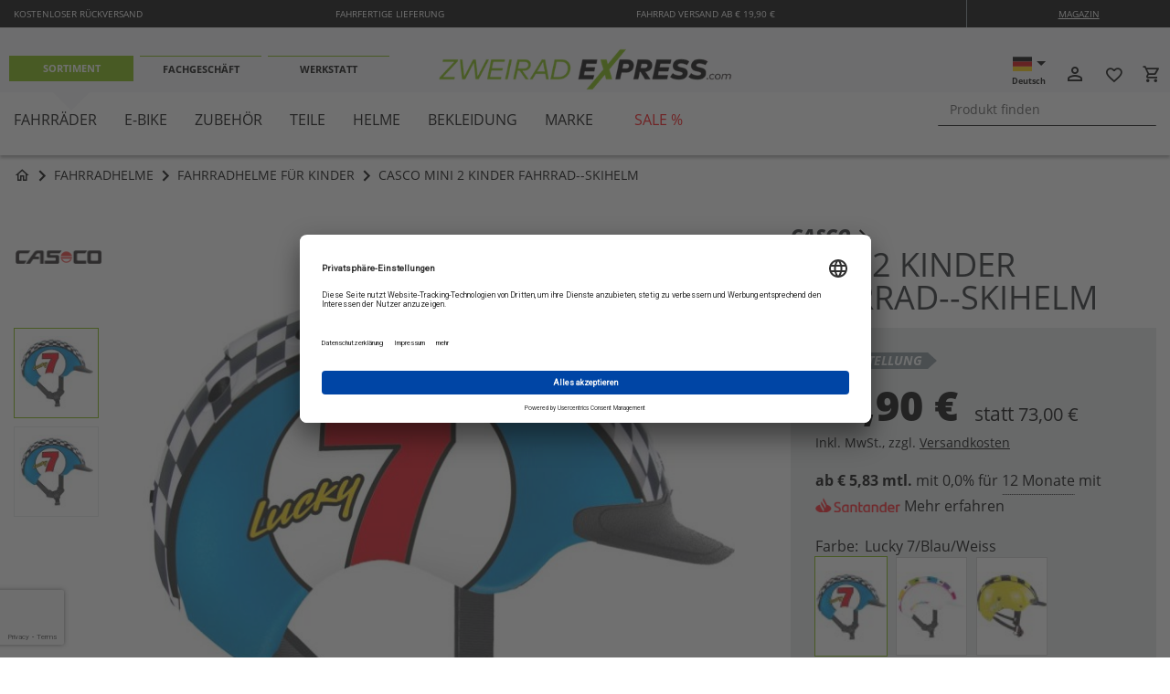

--- FILE ---
content_type: text/html; charset=UTF-8
request_url: https://www.zweiradexpress.com/casco-mini-2-kinder-fahrrad-skihelm-138074-gh.html
body_size: 57821
content:
<!doctype html>
<html lang="de">
    <head prefix="og: http://ogp.me/ns# fb: http://ogp.me/ns/fb# product: http://ogp.me/ns/product#">
        <script>
    var LOCALE = 'de\u002DDE';
    var BASE_URL = 'https\u003A\u002F\u002Fwww.zweiradexpress.com\u002F';
    var require = {
        'baseUrl': 'https\u003A\u002F\u002Fwww.zweiradexpress.com\u002Fstatic\u002Fversion1751535200\u002Ffrontend\u002Fhelmexpress\u002Fdesktop\u002Fde_DE'
    };</script>        <meta charset="utf-8"/>
<meta name="title" content="CASCO MINI 2 Kinder Fahrrad--Skihelm"/>
<meta name="description" content="Der CASCO Helm für die KleinenZULASSUNG: Zugelassen für Fahrrad und Ski"/>
<meta name="robots" content="INDEX,FOLLOW"/>
<meta name="viewport" content="width=device-width, initial-scale=1"/>
<meta name="format-detection" content="telephone=no"/>
<title>CASCO MINI 2 Kinder Fahrrad--Skihelm</title>
<link  rel="stylesheet" type="text/css"  media="all" href="https://www.zweiradexpress.com/static/version1751535200/_cache/merged/fec57fbd8c75c139c3195014f59a05f2.min.css" />
<link  rel="stylesheet" type="text/css"  media="screen and (min-width: 768px)" href="https://www.zweiradexpress.com/static/version1751535200/frontend/helmexpress/desktop/de_DE/css/styles-l.min.css" />
<link  rel="stylesheet" type="text/css"  media="print" href="https://www.zweiradexpress.com/static/version1751535200/frontend/helmexpress/desktop/de_DE/css/print.min.css" />
<script  type="text/javascript"  src="https://www.zweiradexpress.com/static/version1751535200/_cache/merged/0f31e07f2e18628abc0f4e86e0819b54.min.js"></script>
<link rel="preload" as="font" crossorigin="anonymous" href="https://www.zweiradexpress.com/static/version1751535200/frontend/helmexpress/desktop/de_DE/fonts/opensans/light/opensans-300.woff2" />
<link rel="preload" as="font" crossorigin="anonymous" href="https://www.zweiradexpress.com/static/version1751535200/frontend/helmexpress/desktop/de_DE/fonts/opensans/regular/opensans-400.woff2" />
<link rel="preload" as="font" crossorigin="anonymous" href="https://www.zweiradexpress.com/static/version1751535200/frontend/helmexpress/desktop/de_DE/fonts/opensans/semibold/opensans-600.woff2" />
<link rel="preload" as="font" crossorigin="anonymous" href="https://www.zweiradexpress.com/static/version1751535200/frontend/helmexpress/desktop/de_DE/fonts/opensans/bold/opensans-700.woff2" />
<link rel="preload" as="font" crossorigin="anonymous" href="https://www.zweiradexpress.com/static/version1751535200/frontend/helmexpress/desktop/de_DE/fonts/Luma-Icons.woff2" />
<link  rel="icon" type="image/x-icon" href="https://www.zweiradexpress.com/pub/media/favicon/default/favicon.ico" />
<link  rel="shortcut icon" type="image/x-icon" href="https://www.zweiradexpress.com/pub/media/favicon/default/favicon.ico" />
        <!-- Google Tag Manager by MagePal -->
<script type="text/javascript">
    window.dataLayer = window.dataLayer || [];

    </script>

<script type="text/x-magento-init">
    {
        "*": {
            "magepalGtmDatalayer": {
                "isCookieRestrictionModeEnabled": 0,
                "currentWebsite": 1,
                "cookieName": "user_allowed_save_cookie",
                "dataLayer": "dataLayer",
                "accountId": "GTM-NQLS7QT",
                "data": [{"ecommerce":{"currencyCode":"EUR"},"pageType":"catalog_product_view","list":"detail"},{"event":"productPage","product":{"id":"16945","sku":"138074;GH","parent_sku":"138074;GH","product_type":"configurable","name":"CASCO MINI 2 Kinder Fahrrad--Skihelm","price":69.9,"attribute_set_id":"4","path":"CASCO MINI 2 Kinder Fahrrad--Skihelm","category":"Fahrradhelme f\u00fcr Kinder","image_url":"https:\/\/www.zweiradexpress.com\/pub\/media\/catalog\/product\/c\/a\/casco-mini-2-kinder-fahrrad-skihelm-buzzing-sundust-gelb-52-56cm-138074ges_2.jpg"}}],
                "isGdprEnabled": 0,
                "gdprOption": 0,
                "addJsInHeader": 0            }
        }
    }
</script>
<!-- End Google Tag Manager by MagePal -->
    <script type="text/x-magento-init">
        {
            "*": {
                "Magento_PageCache/js/form-key-provider": {
                    "isPaginationCacheEnabled":
                        0                }
            }
        }
    </script>
<script>
    window.dataLayer = window.dataLayer || [];
</script>
<link rel="canonical" href="https://www.zweiradexpress.com/casco-mini-2-kinder-fahrrad-skihelm-138074-gh.html"/>
		                <link rel="alternate" hreflang="de" href="https://www.zweiradexpress.com/casco-mini-2-kinder-fahrrad-skihelm-138074-gh.html" />
		                <link rel="alternate" hreflang="de-ch" href="https://www.zweiradexpress.com/ch/casco-mini-2-kinder-fahrrad-skihelm-138074-gh.html" />
		
    <link rel="preconnect" href="//app.usercentrics.eu">
    <link rel="preconnect" href="//api.usercentrics.eu">
        <link rel="preconnect" href="//privacy-proxy.usercentrics.eu">
    
    <link rel="preload" href="//app.usercentrics.eu/browser-ui/latest/loader.js" as="script">
        <link rel="preload" href="//privacy-proxy.usercentrics.eu/latest/uc-block.bundle.js" as="script">
    
    <script id="usercentrics-cmp" data-language="de_DE" src="https://app.usercentrics.eu/browser-ui/latest/loader.js" data-settings-id="7ALgi73k8" async></script>

    <script type="application/javascript" src="https://privacy-proxy.usercentrics.eu/latest/uc-block.bundle.js"></script>

    <script id="usercentrics-block-only" type="text/javascript">
        {
            try {
                uc.blockOnly([

                                        'H1Vl5NidjWX', // Usercentrics Consent Management Platform \n
                                        'Hko_qNsui-Q', // reCAPTCHA \n
                                        'rJJjcVouoZ7', // gstatic.com \n
                                        'HkYNq4sdjbm', // Google Webfonts \n
                                        'gHY2exdu', // Yandex \n
                                        'BJ59EidsWQ', // Google Tag Manager \n
                                        'S1_9Vsuj-Q', // Google Ads \n
                                        'Hysgc4odiZ7', // Bing Ads \n
                                        'ko1w5PpFl', // Facebook Pixel \n
                                        'HkocEodjb7', // Google Analytics \n
                                        'SylacVousbm', // Google AdWords Remarketing \n
                                        'r19MqVjdoW7', // Google AdWords Conversion \n
                                        'rJ99c4oOo-X', // Google AdServices \n
                                        'iVTAGV51C', // YouTube Video \n
                                    ]);
            }
            catch (e) {
                console.log(e);
            }
        }

        // helper function to paste into console in Usercentrics Adminpanel
        // to fetch a json object containing all registered services
        /*
        var result = function() {
            var result = {};
            document.querySelectorAll('#consentsSetup-consents > ul.serviceSettings-page-list > li').forEach(
                (element) => {
                    result[element.id] = element.querySelector('span.ng-star-inserted').innerHTML;
                }
            );

            console.log(result);
            return result;
        }();
        */
    </script>

    <script id="usercentrics-privacy-trigger" type="text/x-magento-init">
        {
            ".desktop-footer-box-bottom":
            {
                "usercentrics": {
                    "label": "Privatsphäreeinstellungen",
                    "selector": {
                        "container": "div.row > div.col-2:nth-child(2) > ul > li:last-child",
                        "target": "div.row > div.col-2:nth-child(2) > ul"
                    }
                 }
            }
        }
    </script>
<style>
    #social-login-popup .social-login-title {
        background-color: #3399cc    }

    #social-login-popup .social-login #bnt-social-login-authentication,
    #social-login-popup .forgot .primary button,
    #social-login-popup .create .primary button,
    #social-login-popup .fake-email .primary button {
        background-color: #3399cc;
        border: #3399cc    }

    .block.social-login-authentication-channel.account-social-login .block-content {
        text-align: center;
    }

    
    /* Compatible ETheme_YOURstore*/
    div#centerColumn .column.main .block.social-login-authentication-channel.account-social-login {
        max-width: 900px !important;
        margin: 0 auto !important;
    }

    div#centerColumn .column.main .block.social-login-authentication-channel.account-social-login .block-content {
        text-align: center;
    }

    @media (max-width: 1024px) {
        div#centerColumn .column.main .block.social-login-authentication-channel.account-social-login .block-content {
            padding: 0 15px;
        }
    }
</style>

<!-- added by Trusted Shops app: Start -->
<script src="https://integrations.etrusted.com/applications/widget.js/v2" async defer></script>
<!-- End -->
<link rel="preload" href="https://www.zweiradexpress.com/static/version1751535200/frontend/helmexpress/desktop/de_DE/fonts/material-icons.ttf" as="font" crossorigin="anonymous"/>
<link rel="preload" href="https://www.zweiradexpress.com/static/version1751535200/frontend/helmexpress/desktop/de_DE/webfonts/fa-brands-400.woff2" as="font" crossorigin="anonymous"/>
<link rel="preload" href="https://www.zweiradexpress.com/static/version1751535200/frontend/helmexpress/desktop/de_DE/fonts/opensans/regular/OpenSans-Regular.ttf" as="font" crossorigin="anonymous"/>
<link rel="preload" href="https://www.zweiradexpress.com/static/version1751535200/frontend/helmexpress/desktop/de_DE/fonts/opensans/bold/OpenSans-Bold.ttf" as="font" crossorigin="anonymous"/>
<link rel="preload" href="https://www.zweiradexpress.com/static/version1751535200/frontend/helmexpress/desktop/de_DE/fonts/opensans/bolditalic/OpenSans-BoldItalic.ttf" as="font" crossorigin="anonymous"/>
<link rel="preload" href="https://www.zweiradexpress.com/static/version1751535200/frontend/helmexpress/desktop/de_DE/fonts/opensans/extrabold/OpenSans-ExtraBold.ttf" as="font" crossorigin="anonymous"/>
<link rel="preload" href="https://www.zweiradexpress.com/static/version1751535200/frontend/helmexpress/desktop/de_DE/fonts/opensans/extrabolditalic/OpenSans-ExtraBoldItalic.ttf" as="font" crossorigin="anonymous"/>
<link rel="preload" href="https://www.zweiradexpress.com/static/version1751535200/frontend/helmexpress/desktop/de_DE/fonts/opensans/regular/opensans-400.woff2" as="font" crossorigin="anonymous"/>
<link rel="preload" href="https://www.zweiradexpress.com/static/version1751535200/frontend/helmexpress/desktop/de_DE/fonts/opensans/semibold/opensans-600.woff2" as="font" crossorigin="anonymous"/>
<style>
@font-face {
  font-family: 'Font Awesome 5 Brands';
  font-style: normal;
  font-weight: normal;
  font-display: swap;
  src: url("https://www.zweiradexpress.com/static/version1751535200/frontend/helmexpress/desktop/de_DE/webfonts/fa-brands-400.eot");
  src: url("https://www.zweiradexpress.com/static/version1751535200/frontend/helmexpress/desktop/de_DE/webfonts/fa-brands-400.eot?#iefix") format("embedded-opentype"),
       url("https://www.zweiradexpress.com/static/version1751535200/frontend/helmexpress/desktop/de_DE/webfonts/fa-brands-400.woff2") format("woff2"),
       url("https://www.zweiradexpress.com/static/version1751535200/frontend/helmexpress/desktop/de_DE/webfonts/fa-brands-400.woff") format("woff"),
       url("https://www.zweiradexpress.com/static/version1751535200/frontend/helmexpress/desktop/de_DE/webfonts/fa-brands-400.ttf") format("truetype"),
       url("https://www.zweiradexpress.com/static/version1751535200/frontend/helmexpress/desktop/de_DE/webfonts/fa-brands-400.eot#fontawesome") format("svg");
}
@font-face {
  src: url("https://www.zweiradexpress.com/static/version1751535200/frontend/helmexpress/desktop/de_DE/fonts/material-icons.ttf") format('truetype'),
       url("https://www.zweiradexpress.com/static/version1751535200/frontend/helmexpress/desktop/de_DE/fonts/material-icons.woff") format('woff'),
       url("https://www.zweiradexpress.com/static/version1751535200/frontend/helmexpress/desktop/de_DE/fonts/material-icons.svg#material-icons") format('svg');
  font-family: 'Material Icons';
  font-style: normal;
  font-weight: 400;
  font-display: swap;
}
@font-face {
    font-family: 'OpenSans';
    src: url("https://www.zweiradexpress.com/static/version1751535200/frontend/helmexpress/desktop/de_DE/fonts/opensans/regular/OpenSans-Regular.ttf");
    font-display: swap;
}
@font-face {
    font-family: 'OpenSans-Bold';
    src: url("https://www.zweiradexpress.com/static/version1751535200/frontend/helmexpress/desktop/de_DE/fonts/opensans/bold/OpenSans-Bold.ttf");
    font-display: swap;
}
@font-face {
    font-family: 'OpenSans-BoldItalic';
    src: url("https://www.zweiradexpress.com/static/version1751535200/frontend/helmexpress/desktop/de_DE/fonts/opensans/bolditalic/OpenSans-BoldItalic.ttf");
    font-display: swap;
}
@font-face {
    font-family: 'OpenSans-ExtraBold';
    src: url("https://www.zweiradexpress.com/static/version1751535200/frontend/helmexpress/desktop/de_DE/fonts/opensans/extrabold/OpenSans-ExtraBold.ttf");
    font-display: swap;
}
@font-face {
    font-family: 'OpenSans-ExtraBoldItalic';
    src: url("https://www.zweiradexpress.com/static/version1751535200/frontend/helmexpress/desktop/de_DE/fonts/opensans/extrabolditalic/OpenSans-ExtraBoldItalic.ttf");
    font-display: swap;
}
</style>

<script>(function(w,d,s,l,i){w[l]=w[l]||[];w[l].push({'gtm.start':
new Date().getTime(),event:'gtm.js'});var f=d.getElementsByTagName(s)[0],
j=d.createElement(s),dl=l!='dataLayer'?'&l='+l:'';j.async=true;j.src=
'https://www.googletagmanager.com/gtm.js?id='+i+dl;f.parentNode.insertBefore(j,f);
})(window,document,'script','dataLayer','GTM-KNFLQ5F');</script>


<meta http-equiv="origin-trial" content="[base64]"/>

<meta property="og:type" content="product" />
<meta property="og:title"
      content="CASCO&#x20;MINI&#x20;2&#x20;Kinder&#x20;Fahrrad--Skihelm" />
<meta property="og:image"
      content="https://www.zweiradexpress.com/pub/media/catalog/product/cache/4e9c412f2a6ea4fd45ca2942a5bf39c1/c/a/casco-mini-2-kinder-fahrrad-skihelm-buzzing-sundust-gelb-52-56cm-138074ges_2.jpg" />
<meta property="og:description"
      content="&#x20;" />
<meta property="og:url" content="https://www.zweiradexpress.com/casco-mini-2-kinder-fahrrad-skihelm-138074-gh.html" />
    <meta property="product:price:amount" content="69.9"/>
    <meta property="product:price:currency"
      content="EUR"/>
<style type="text/css">
    .fcpm-tabs .accordion-title {
      background-color: #3d3d3d !important;
      color: #ffffff;
    }
    .fcpm-tabs .accordion-title.active {
        background-color: #ffffff !important;
        border-color: #3d3d3d;
        color: #000000;
        border-style: solid;
        margin-top: -1px;
    }
    .fcpm-tabs #order-one.active {
        border-width: 1px 0 0 1px;
        margin-left: -1px;
    }
    .fcpm-tabs #order-multiple.active {
        border-width: 1px 1px 0 0;
        margin-right: -1px;
    }
    .fcpm-tabs ul {
      background-color: #ffffff;
      border-color: #3d3d3d;
    }
    .fcpm-tab-content {
      border-color: #3d3d3d;
    }
</style>
    </head>
    <body data-container="body"
          data-mage-init='{"loaderAjax": {}, "loader": { "icon": "https://www.zweiradexpress.com/static/version1751535200/frontend/helmexpress/desktop/de_DE/images/loader-2.gif"}}'
        class="zweiradexpress_de_storeview1 zweiradexpress_de desktop catalog-product-view product-casco-mini-2-kinder-fahrrad-skihelm-138074-gh page-product-configurable page-layout-1column" id="html-body" itemtype="http://schema.org/Product" itemscope="itemscope">
        
<!-- Google Tag Manager by MagePal -->
<noscript><iframe src="//www.googletagmanager.com/ns.html?id=GTM-NQLS7QT"
                  height="0" width="0" style="display:none;visibility:hidden"></iframe></noscript>
<!-- End Google Tag Manager by MagePal -->

<noscript><iframe src="https://www.googletagmanager.com/ns.html?id=GTM-KNFLQ5F"
                  height="0" width="0" style="display:none;visibility:hidden"></iframe></noscript>

<script type="text/x-magento-init">
    {
        "*": {
            "Magento_PageBuilder/js/widget-initializer": {
                "config": {"[data-content-type=\"slider\"][data-appearance=\"default\"]":{"Magento_PageBuilder\/js\/content-type\/slider\/appearance\/default\/widget":false},"[data-content-type=\"map\"]":{"Magento_PageBuilder\/js\/content-type\/map\/appearance\/default\/widget":false},"[data-content-type=\"row\"]":{"Magento_PageBuilder\/js\/content-type\/row\/appearance\/default\/widget":false},"[data-content-type=\"tabs\"]":{"Magento_PageBuilder\/js\/content-type\/tabs\/appearance\/default\/widget":false},"[data-content-type=\"slide\"]":{"Magento_PageBuilder\/js\/content-type\/slide\/appearance\/default\/widget":{"buttonSelector":".pagebuilder-slide-button","showOverlay":"hover","dataRole":"slide"}},"[data-content-type=\"banner\"]":{"Magento_PageBuilder\/js\/content-type\/banner\/appearance\/default\/widget":{"buttonSelector":".pagebuilder-banner-button","showOverlay":"hover","dataRole":"banner"}},"[data-content-type=\"buttons\"]":{"Magento_PageBuilder\/js\/content-type\/buttons\/appearance\/inline\/widget":false},"[data-content-type=\"products\"][data-appearance=\"carousel\"]":{"Magento_PageBuilder\/js\/content-type\/products\/appearance\/carousel\/widget":false}},
                "breakpoints": {"desktop":{"label":"Desktop","stage":true,"default":true,"class":"desktop-switcher","icon":"Magento_PageBuilder::css\/images\/switcher\/switcher-desktop.svg","conditions":{"min-width":"1024px"},"options":{"products":{"default":{"slidesToShow":"5"}}}},"tablet":{"conditions":{"max-width":"1024px","min-width":"768px"},"options":{"products":{"default":{"slidesToShow":"4"},"continuous":{"slidesToShow":"3"}}}},"mobile":{"label":"Mobile","stage":true,"class":"mobile-switcher","icon":"Magento_PageBuilder::css\/images\/switcher\/switcher-mobile.svg","media":"only screen and (max-width: 768px)","conditions":{"max-width":"768px","min-width":"640px"},"options":{"products":{"default":{"slidesToShow":"3"}}}},"mobile-small":{"conditions":{"max-width":"640px"},"options":{"products":{"default":{"slidesToShow":"2"},"continuous":{"slidesToShow":"1"}}}}}            }
        }
    }
</script>

<div class="cookie-status-message" id="cookie-status">
    The store will not work correctly when cookies are disabled.</div>
<script type="text&#x2F;javascript">document.querySelector("#cookie-status").style.display = "none";</script>
<script type="text/x-magento-init">
    {
        "*": {
            "cookieStatus": {}
        }
    }
</script>

<script type="text/x-magento-init">
    {
        "*": {
            "mage/cookies": {
                "expires": null,
                "path": "\u002F",
                "domain": ".www.zweiradexpress.com",
                "secure": true,
                "lifetime": "3600"
            }
        }
    }
</script>
    <noscript>
        <div class="message global noscript">
            <div class="content">
                <p>
                    <strong>JavaScript scheint in Ihrem Browser deaktiviert zu sein.</strong>
                    <span>
                        Um unsere Website in bester Weise zu erfahren, aktivieren Sie Javascript in Ihrem Browser.                    </span>
                </p>
            </div>
        </div>
    </noscript>

<script>
    window.cookiesConfig = window.cookiesConfig || {};
    window.cookiesConfig.secure = true;
</script><script>    require.config({
        map: {
            '*': {
                wysiwygAdapter: 'mage/adminhtml/wysiwyg/tiny_mce/tinymceAdapter'
            }
        }
    });</script><script>    require.config({
        paths: {
            googleMaps: 'https\u003A\u002F\u002Fmaps.googleapis.com\u002Fmaps\u002Fapi\u002Fjs\u003Fv\u003D3\u0026key\u003D'
        },
        config: {
            'Magento_PageBuilder/js/utils/map': {
                style: '',
            },
            'Magento_PageBuilder/js/content-type/map/preview': {
                apiKey: '',
                apiKeyErrorMessage: 'You\u0020must\u0020provide\u0020a\u0020valid\u0020\u003Ca\u0020href\u003D\u0027https\u003A\u002F\u002Fwww.zweiradexpress.com\u002Fadminhtml\u002Fsystem_config\u002Fedit\u002Fsection\u002Fcms\u002F\u0023cms_pagebuilder\u0027\u0020target\u003D\u0027_blank\u0027\u003EGoogle\u0020Maps\u0020API\u0020key\u003C\u002Fa\u003E\u0020to\u0020use\u0020a\u0020map.'
            },
            'Magento_PageBuilder/js/form/element/map': {
                apiKey: '',
                apiKeyErrorMessage: 'You\u0020must\u0020provide\u0020a\u0020valid\u0020\u003Ca\u0020href\u003D\u0027https\u003A\u002F\u002Fwww.zweiradexpress.com\u002Fadminhtml\u002Fsystem_config\u002Fedit\u002Fsection\u002Fcms\u002F\u0023cms_pagebuilder\u0027\u0020target\u003D\u0027_blank\u0027\u003EGoogle\u0020Maps\u0020API\u0020key\u003C\u002Fa\u003E\u0020to\u0020use\u0020a\u0020map.'
            },
        }
    });</script><script>
    require.config({
        shim: {
            'Magento_PageBuilder/js/utils/map': {
                deps: ['googleMaps']
            }
        }
    });</script><div class="page-wrapper">
<div class="top-banner-ajax"></div>

<script>
require(['jquery'], function($){
    $(document).ready(function(){
        var blockId = 90;
        $.ajax({
            url: 'https://www.zweiradexpress.com/topdiscount/index/discount',
            data: {blockId: blockId},
            type: "POST",
            success : function(data) {
                if (data && data.content) {
                    $('.page-header').removeClass('top-banner-hidden');
                    $('.top-banner-ajax').append(data.content);

                    $(window).scroll(function() {
                        var scrollValue = $(document).scrollTop();
                        var topbarheight = $('.top-banner-ajax').height();

                        if(scrollValue >= topbarheight){
                            $(".page-header").addClass('scroll-banner-visible');
                            $(".page-main").addClass('is-scroll');
                        }
                        else{
                            $(".page-header").removeClass('scroll-banner-visible');
                            $(".page-main").removeClass('is-scroll');
                        }
                    });
                }
            },
            error : function(request,error)
            {
                console.log("Error");
            }
        });
    });
});
</script>
<header class="page-header"><div class="panel wrapper"><div data-content-type="html" data-appearance="default" data-element="main" data-decoded="true"><div class="desktop-header-box-top-block row">
<div class="hxp-offer col-8"><span class="upp"> Kostenloser Rückversand</span> <span class="upp">Fahrfertige Lieferung</span> <span class="upp"> Fahrrad Versand ab € 19,90 €</span></div>
<div class="top-block-links col-2 offset-2"><a class="magazin-link upp underline" href="https://www.zweiradexpress.com/magazin/" target="_blank" rel="nofollow noopener">Magazin</a></div>
</div></div></div><div class="header content row">
    <div class="header-stores-links col-2 col-lg-4 nav-item dropdown">
        <span class="nav-link dropdown-toggle" id="navbarDropdown" role="button" data-toggle="dropdown" aria-haspopup="true" aria-expanded="false">
            <i class="material-icons">menu</i>
        </span>
        <div class="dropdown-menu" aria-labelledby="navbarDropdown">
            <div class="row">
                                                <div class="store-link-wrapper col-12 col-lg-4">
                    <div class="dropdown-item store-link active hx-green">
                        <a class="uppercase" href="https://www.zweiradexpress.com/">Sortiment</a>
                    </div>
                </div>
                                                                <div class="store-link-wrapper col-12 col-lg-4">
                    <div class="dropdown-item store-link">
                        <a class="uppercase" href="https://www.zweiradexpress.com/fachgeschaeft/">Fachgeschäft</a>
                    </div>
                </div>
                                                                <div class="store-link-wrapper col-12 col-lg-4">
                    <div class="dropdown-item store-link">
                        <a class="uppercase" href="https://www.zweiradexpress.com/werkstatt/">Werkstatt</a>
                    </div>
                </div>
                                            </div>
        </div>
    </div>



<script>
    require([
        'jquery'
    ], function ($) {
        var $window = $(window);
        function checkWidth() {
            var windowsize = $window.width();
            if (windowsize < 992) {
                $('.header-stores-links').find('.dropdown-menu').removeClass('desktop-view');
            }
            else {
                $('.header-stores-links').find('.dropdown-menu').addClass('desktop-view');
            }
        }
        checkWidth();
        $(window).resize(checkWidth);
    });
</script>
<ul class="compare wrapper"><li class="item link compare" data-bind="scope: 'compareProducts'" data-role="compare-products-link">
    <a class="action compare no-display" title="Produkte&#x20;vergleichen"
       data-bind="attr: {'href': compareProducts().listUrl}, css: {'no-display': !compareProducts().count}"
    >
        Produkte vergleichen        <span class="counter qty" data-bind="text: compareProducts().countCaption"></span>
    </a>
</li>
<script type="text/x-magento-init">
{"[data-role=compare-products-link]": {"Magento_Ui/js/core/app": {"components":{"compareProducts":{"component":"Magento_Catalog\/js\/view\/compare-products"}}}}}
</script>
</ul><script>
require(['bootstrap'], function(){});
</script>

    <a class="logo col-lg-4 col-6" href="https://www.zweiradexpress.com/" title="">
                <img src="https://www.zweiradexpress.com/pub/media/logo/default/logo.png"
             class=""
             title=""
             alt=""
            width="350"            height="68"        />
            </a>

<script>
    require([
        'jquery'
    ], function ($) {
        var $window = $(window);
        function checkWidth() {
            var windowsize = $window.width();
            if (windowsize < 1440) {
                var timeID;
                $(".toggle-search").click(function(e){
                    e.stopPropagation();
                    clearTimeout(timeID);

                    timeID = setTimeout(function() {
                        $(".block-search").slideToggle(250).removeClass('block-search-close');
                    }, 250);

                    return false;
                });
            }
        }
        checkWidth();
        $(window).resize(checkWidth);
    });
</script>
<div class="top-menu-mobile col-4"><div class="customer-top-links">    <div class="language-switcher-wrapper">
        <div class="nav-item dropdown">
            <a class="nav-link dropdown-toggle" href="#" id="navbarLanguage" role="button" data-toggle="dropdown" aria-haspopup="true" aria-expanded="false">
                <span class="flag-icon flag-icon-de"></span>
                <span class="language-switcher-option">Land wählen</span>
                <span class="language-switcher-arrow"></span>
                <span class="language-switcher-label">Deutsch</span>
            </a>
            <div class="dropdown-menu" aria-labelledby="navbarLanguage">
                <div class="dropdown-items-wrapper">
                                                            <span class="dropdown-item active">
                            <span class="flag-icon flag-icon-de"></span>
                            <span>Deutsch</span>
                        </span>
                                                                                                            <a class="dropdown-item"
                                  href="https://www.zweiradexpress.com/ch/casco-mini-2-kinder-fahrrad-skihelm-138074-gh.html">
                                <span class="flag-icon flag-icon-ch"></span>
                                <span>Schweiz</span>
                            </a>
                                                                            </div>
            </div>
        </div>
    </div>

    <div class="authorization-link logged-out header-link" data-label="oder">
        <span data-href="aHR0cHM6Ly93d3cuendlaXJhZGV4cHJlc3MuY29tL2N1c3RvbWVyL2FjY291bnQvbG9naW4v"
                       onclick="jQuery(location).attr('href', atob(jQuery(this).data('href')))">
            <i class="material-icons">person_outline</i>
            <span class="header-link-text">Anmelden</span>
        </span>
    </div>
 <div class="mywishlist-link-div">
    <span class="guestwishlist-item-counter guestwishlist-icon guestwishlist-click">
        <i class="material-icons">favorite_border</i>
        <span class="header-link-text">Merkliste</span>
        <div class="guestwishlist-products-list" id="updatelist" style="display: none">
        </div>
    </span>
    <div class="header-wishlist guestwishlist-click">
        <span class='ept-counter' id='guestwishlist-id' style="display: none;">0</span>
    </div>
</div>
<script>
window.base_url="https://www.zweiradexpress.com/";
window.setParamUrl="https://www.zweiradexpress.com/guestwishlist/index/setwishlistparam/";
require(
[
    'jquery',
    'Magento_Ui/js/modal/modal',
    'domReady!'
],
function(
    $,
    modal
    ) {
    $( document ).ready(function() {
        var myWishlistData = window.localStorage.getItem("guestwishlistids");

        if (myWishlistData == null || myWishlistData == "") {
            document.getElementById("guestwishlist-id").style.display = "none";
        } else {
            var cookiArray = JSON.parse(myWishlistData);
            var cookieList = document.cookie.split('; ');
            var cookiArrayLength = Object.keys(cookiArray).length;
            if (cookiArrayLength == 0) {
                document.getElementById("guestwishlist-id").style.display = "none";
            }
            if (cookiArrayLength > 0)
            {
                document.getElementById("guestwishlist-id").style.display = "block";
                document.getElementById("guestwishlist-id").innerHTML = cookiArrayLength;
            }
        }
    });

    $('.guestwishlist-click').click(function(e) {
        var value=document.getElementById("guestwishlist-id").innerHTML;
        var msg = (value > 1) ? "Artikel" : "Artikel" ;
        var options = {
            type: 'slide',
            responsive: true,
            innerScroll: true,
            title: '<p class="ept-list-title">Merkliste</p> <p class="wishlist-item-qty"><span class="ept-msg">(</span><span class="ept-items">'+value+'</span> <span class="ept-msg">'+msg+')</span></p>',
            buttons: [{
                text: $.mage.__('Close'),
                class: 'ept-btn-close',
                click: function () {
                    this.closeModal();
                }
            }]
        };
        var myWishlistData = window.localStorage.getItem("guestwishlistids");
        if (myWishlistData == null || myWishlistData == "") {
            var expiredWishlist = "Entschuldigung, Ihre Merkliste ist abgelaufen. Bitte aktualisieren Sie die Seite!";
            alert(expiredWishlist);
            return 0;
        } else {
            e.preventDefault();
            var popup = modal(options, $('#updatelist'));
            $('#updatelist').modal('openModal');
            $(".modal-slide").not(".mageworx-modal-location").not(".popup-authentication").not(".clicks-adcpopup-modal").addClass("ept-guestwishlist");
            $.ajax({
                showLoader: true,
                url: "https://www.zweiradexpress.com/guestwishlist/index/call/",
                data: {"guestwishlist_param": window.localStorage.getItem("guestwishlistids")},
                type: "POST",
            }).
            done(function (data) {
                document.getElementById("updatelist").innerHTML=data;
                $(".key-localstorage").each(function () {
                    $(".key-localstorage").val(window.localStorage.getItem("guestwishlistids"));
                });
            });
        }
    });
});
</script>
<style type="text/css">
.ept-btn-close
{
    display: none;
}

.ept-items, .ept-msg
{
    font-size: 16px;
}

.ept-counter
{
    background: #ff5501;
    color: #fff;
    height: 24px;
    line-height: 24px;
    border-radius: 2px;
    display: inline-block;
    margin: 3px 0 0;
    min-width: 18px;
    overflow: hidden;
    float: right;
    margin-top: -21px;
    padding: 0 3px;
    text-align: center;
    white-space: normal;
}
</style>
<script type="text/javascript">
require(['jquery', 'jquery/ui','domReady!'], function($) {
    $( document ).ready(function() {
        addtocartpopup = function(key){
            $.ajax({
                showLoader: true,
                url: "https://www.zweiradexpress.com/guestwishlist/index/producttocart/",
                data: $("#custom-cart-"+key).serialize(),
                type: "POST",
            }).
            done(function (data) {
                if (data=="removed") {
                    var myWishlistData = JSON.parse(window.localStorage.getItem("guestwishlistids"));
                    myWishlistData.splice(key, 1);
                    var myWIshlistCount = Object.keys(myWishlistData).length;
                    var myWishlistNewData = JSON.stringify(myWishlistData);
                    window.localStorage.setItem("guestwishlistids", myWishlistNewData);
                    window.location.href = "https://www.zweiradexpress.com/checkout/cart/";
                }
            });
        }

        closePopup = function() {
            $('aside.ept-guestwishlist').find('.modal-header button.action-close').click();
        }
    });
});
</script>
<script type="text/x-magento-init">
{
    "#guestwishlist-id": { "Emipro_GuestWishlist/js/guestwishlist": {} }
}
</script>
    
<div data-block="minicart" class="minicart-wrapper header-link">
    <span class="action showcart"
       data-bind="scope: 'minicart_content'">
        <span class="counter qty empty"
              data-bind="css: { empty: !!getCartParam('summary_count') == false }, blockLoader: isLoading">
            <span class="counter-number"><!-- ko text: getCartParam('summary_count') --><!-- /ko --></span>
            <span class="counter-label">
            <!-- ko if: getCartParam('summary_count') -->
                <!-- ko text: getCartParam('summary_count') --><!-- /ko -->
                <!-- ko i18n: 'items' --><!-- /ko -->
                <!-- /ko -->
            </span>
        </span>
        <i class="material-icons">local_grocery_store</i>
        <span class="text header-link-text">Warenkorb</span>
    </span>
            <div class="block block-minicart"
             data-role="dropdownDialog"
             data-mage-init='{"dropdownDialog":{
                "appendTo":"[data-block=minicart]",
                "triggerTarget":".showcart",
                "timeout": "2000",
                "closeOnMouseLeave": false,
                "closeOnEscape": true,
                "triggerClass":"active",
                "parentClass":"active",
                "buttons":[]}}'>
            <div id="minicart-content-wrapper" data-bind="scope: 'minicart_content'">
                <!-- ko template: getTemplate() --><!-- /ko -->
            </div>
                    </div>
        <script>
        window.checkout = {"shoppingCartUrl":"https:\/\/www.zweiradexpress.com\/checkout\/cart\/","checkoutUrl":"https:\/\/www.zweiradexpress.com\/checkout\/","updateItemQtyUrl":"https:\/\/www.zweiradexpress.com\/checkout\/sidebar\/updateItemQty\/","removeItemUrl":"https:\/\/www.zweiradexpress.com\/checkout\/sidebar\/removeItem\/","imageTemplate":"Magento_Catalog\/product\/image_with_borders","baseUrl":"https:\/\/www.zweiradexpress.com\/","minicartMaxItemsVisible":5,"websiteId":"1","maxItemsToDisplay":10,"storeId":"1","storeGroupId":"1","agreementIds":["1"],"customerLoginUrl":"https:\/\/www.zweiradexpress.com\/customer\/account\/login\/","isRedirectRequired":false,"autocomplete":"off","captcha":{"user_login":{"isCaseSensitive":false,"imageHeight":50,"imageSrc":"","refreshUrl":"https:\/\/www.zweiradexpress.com\/captcha\/refresh\/","isRequired":false,"timestamp":1769173515}}};
    </script>
    <script type="text/x-magento-init">
    {
        "[data-block='minicart']": {
            "Magento_Ui/js/core/app": {"components":{"minicart_content":{"children":{"subtotal.container":{"children":{"subtotal":{"children":{"subtotal.totals":{"config":{"display_cart_subtotal_incl_tax":1,"display_cart_subtotal_excl_tax":0,"template":"Magento_Tax\/checkout\/minicart\/subtotal\/totals"},"children":{"subtotal.totals.msrp":{"component":"Magento_Msrp\/js\/view\/checkout\/minicart\/subtotal\/totals","config":{"displayArea":"minicart-subtotal-hidden","template":"Magento_Msrp\/checkout\/minicart\/subtotal\/totals"}}},"component":"Magento_Tax\/js\/view\/checkout\/minicart\/subtotal\/totals"}},"component":"uiComponent","config":{"template":"Magento_Checkout\/minicart\/subtotal"}}},"component":"uiComponent","config":{"displayArea":"subtotalContainer"}},"item.renderer":{"component":"Magento_Checkout\/js\/view\/cart-item-renderer","config":{"displayArea":"defaultRenderer","template":"Magento_Checkout\/minicart\/item\/default"},"children":{"item.image":{"component":"Magento_Catalog\/js\/view\/image","config":{"template":"Magento_Catalog\/product\/image","displayArea":"itemImage"}},"checkout.cart.item.price.sidebar":{"component":"uiComponent","config":{"template":"Magento_Checkout\/minicart\/item\/price","displayArea":"priceSidebar"}}}},"extra_info":{"component":"uiComponent","config":{"displayArea":"extraInfo"}},"promotion":{"component":"uiComponent","config":{"displayArea":"promotion"},"children":{"customweb_external_checkout_widgets":{"component":"Customweb_Base\/js\/view\/checkout\/minicart\/external_checkout_widgets","config":{"template":"Customweb_Base\/checkout\/minicart\/external_checkout_widgets"}}}}},"config":{"itemRenderer":{"default":"defaultRenderer","simple":"defaultRenderer","virtual":"defaultRenderer"},"template":"Magento_Checkout\/minicart\/content"},"component":"Magento_Checkout\/js\/view\/minicart"}},"types":[]}        },
        "*": {
            "Magento_Ui/js/block-loader": "https://www.zweiradexpress.com/static/version1751535200/frontend/helmexpress/desktop/de_DE/images/loader-1.gif"
        }
    }
    </script>
</div>


</div><ul class="header links"></ul></div></div></header>    <div class="sections nav-sections">
                <div class="section-items nav-sections-items" data-mage-init='{"tabs":{"openedState":"active"}}'>
                                            <div class="close-button-wrapper">
                    <a class="close-button" href="#"><i class="material-icons">clear</i></a>
                </div>
                <div class="section-item-content nav-sections-item-content" id="store.menu" data-role="content">




        <div class="block block-search block-search-close">
        <div class="block block-title"><strong>Suche</strong></div>
        <div class="block block-content">
            <form class="form minisearch" id="search_mini_form777794" action="https://www.zweiradexpress.com/catalogsearch/result/" method="get">
                <div class="field search">
                    <label class="label" for="search_312508" data-role="minisearch-label">
                    </label>
                    <div class="control">
                        <input id="search_312508"
                               data-mage-init='{"wyoea": {
                               "formSelector": "#search_mini_form777794",
                               "url":"https://www.zweiradexpress.com/elastic.php",
                               "searchUrl":"https://www.zweiradexpress.com/catalogsearch/result/",
                               "storeCode":"zweiradexpress_de_storeview1",
                               "destinationSelector": "#search_autocomplete",
                               "config": {&quot;enable&quot;:&quot;1&quot;,&quot;enable_debug_mode&quot;:&quot;0&quot;,&quot;general&quot;:{&quot;enable_highlight&quot;:&quot;1&quot;,&quot;enable_all_results&quot;:&quot;1&quot;,&quot;update_search_term&quot;:&quot;0&quot;,&quot;labels&quot;:{&quot;all_results&quot;:&quot;Alle Ergebnisse f\u00fcr &lt;b&gt;{{term}}&lt;\/b&gt; anzeigen &gt;&gt;&quot;,&quot;didyoumean&quot;:&quot;Meinten Sie?&quot;,&quot;products&quot;:&quot;Produkte&quot;,&quot;categories&quot;:&quot;Kategorien&quot;,&quot;cms&quot;:&quot;Seiten&quot;,&quot;no_category&quot;:&quot;Keine Kategorie gefunden&quot;,&quot;no_cms&quot;:&quot;Keine Seite gefunden&quot;,&quot;no_product&quot;:&quot;Kein Produkt gefunden&quot;}},&quot;didyoumean&quot;:{&quot;enable_search&quot;:&quot;1&quot;,&quot;enable_autocomplete&quot;:&quot;1&quot;,&quot;autocomplete_limit&quot;:&quot;5&quot;},&quot;product&quot;:{&quot;enable_autocomplete&quot;:&quot;1&quot;,&quot;autocomplete_limit&quot;:&quot;6&quot;},&quot;category&quot;:{&quot;enable_search&quot;:&quot;1&quot;,&quot;enable_autocomplete&quot;:&quot;1&quot;,&quot;display_empty_autocomplete&quot;:&quot;0&quot;,&quot;autocomplete_limit&quot;:&quot;5&quot;,&quot;search_limit&quot;:&quot;5&quot;},&quot;cms&quot;:{&quot;enable_search&quot;:&quot;1&quot;,&quot;enable_autocomplete&quot;:&quot;1&quot;,&quot;display_empty_autocomplete&quot;:&quot;0&quot;,&quot;autocomplete_limit&quot;:&quot;5&quot;,&quot;search_limit&quot;:&quot;5&quot;}}                               }}'
                               type="text"
                               name="q"
                               value=""
                               placeholder="Produkt finden"
                               class="input-text"
                               maxlength="128"
                               role="combobox"
                               aria-haspopup="false"
                               aria-autocomplete="both"
                               autocomplete="off"/>
                        <div class="nested">
    <span class="action advanced"
          data-href="aHR0cHM6Ly93d3cuendlaXJhZGV4cHJlc3MuY29tL2NhdGFsb2dzZWFyY2gvYWR2YW5jZWQv"
          data-action="advanced-search"
          onclick="jQuery(location).attr('href', atob(jQuery(this).data('href')))">
        Erweiterte Suche    </span>
</div>
<script>
    var MAGE_VERSION = "2.4.6";
    function compareVersions(installed, required) {
        var a = installed.split('.');
        var b = required.split('.');
        for (var i = 0; i < a.length; ++i) {
            a[i] = Number(a[i]);
        }
        for (var i = 0; i < b.length; ++i) {
            b[i] = Number(b[i]);
        }
        if (a.length == 2) {
            a[2] = 0;
        }
        if (a[0] > b[0]) return true;
        if (a[0] < b[0]) return false;
        if (a[1] > b[1]) return true;
        if (a[1] < b[1]) return false;
        if (a[2] > b[2]) return true;
        if (a[2] < b[2]) return false;
        return true;
    }
</script>
<div id="ea_search_autocomplete" class="top-arrow-primary ea-search-autocomplete no-result">
    <div class="content">
        <div class="left wyomind-bg-secondary">
            <div id="ea-suggests"></div>
            <div id="ea-categories"></div>
            <div id="ea-cms"></div>
        </div>
        <div class="right wyomind-bg-primary">
            <div id="ea-products"></div>
            <div id="ea-all-results"></div>
        </div>
    </div>
</div>
<div id="ea-search-autocomplete-no-result" class="top-arrow-primary ea-search-autocomplete-no-result">
    <div class="content wyomind-bg-secondary wyomind-primary-border">
        <span class="no-results">Keine Ergebnisse im Sortimentshop</span>

                                <div class="search-other-stores">
                <div class="store-link hx-red">
                    <a class="link-to-store" href="#catalogsearch/result/?q=">
                                                    <span class="search-in">Im Bikershop suchen</span><i class="material-icons btn-arrow-icon">arrow_forward</i>
                                            </a>
                </div>
            </div>
                                <div class="search-other-stores">
                <div class="store-link hx-bordeaux">
                    <a class="link-to-store" href="#catalogsearch/result/?q=">
                                                    <span class="search-in">Im Fahrradshop suchen</span><i class="material-icons btn-arrow-icon">arrow_forward</i>
                                            </a>
                </div>
            </div>
                                <div class="search-other-stores">
                <div class="store-link hx-blue">
                    <a class="link-to-store" href="#catalogsearch/result/?q=">
                                                    <span class="search-in">Im Reitershop suchen</span><i class="material-icons btn-arrow-icon">arrow_forward</i>
                                            </a>
                </div>
            </div>
                                <div class="search-other-stores">
                <div class="store-link hx-petrol">
                    <a class="link-to-store" href="#catalogsearch/result/?q=">
                                                    <span class="search-in">Im Skishop suchen</span><i class="material-icons btn-arrow-icon">arrow_forward</i>
                                            </a>
                </div>
            </div>
        
    </div>
</div>

<script>
    require(['jquery'], function ($) {
        $('.link-to-store').on('click', function(e){
            e.preventDefault();
            var value = $('.block-search').find('.block-content .form.minisearch .control > .input-text').val().toLowerCase();
            window.location = $(this).attr('href') + value;
        });
    });
</script>                        <div class="actions">
                            <button type="submit"
                                    title="Suche"
                                    class="action search">
                                    <span>Suche</span>
                                    <i class="material-icons">search</i>
                            </button>
                        </div>
                    </div>
                </div>
            </form>
        </div>
    </div>

<script>
    require(['underscore', 'Magento_Catalog/js/price-utils'], function (_, utils) {
        _.mixin({
            getBaseUrl: function () {
                return 'https://www.zweiradexpress.com/';
            },
            getSearchUrl: function () {
                return 'https://www.zweiradexpress.com/catalogsearch/result/';
            },
            getFormattedPrice: function (price, productTaxClassId) {
                return _.formatPrice(_.calculateTax(_.convertPrice(price), productTaxClassId));
            },
            formatPrice: function (price) {
                var priceFormat = {"pattern":"%s\u00a0\u20ac","precision":2,"requiredPrecision":2,"decimalSymbol":",","groupSymbol":".","groupLength":3,"integerRequired":false};

                return utils.formatPrice(price, priceFormat);
            },
            calculateTax: function (price, productTaxClassId) {
                var needPriceConversion = false;
                var taxRates = {"1":19,"2":7,"3":19,"4":7,"8":0,"9":0,"10":0,"11":0,"12":0,"13":0};

                if (!needPriceConversion || !taxRates[productTaxClassId]) {
                    return price;
                }

                var rate = taxRates[productTaxClassId] / 100;
                var priceIncludesTax = true;

                if (priceIncludesTax) {
                    return price / (1 + rate);
                }

                return price + price * rate;
            },
            convertPrice: function (price) {
                var rate = 1;

                return price * rate;
            }
        });
    });
</script>

<nav class="navigation" data-action="navigation">
    <ul data-mage-init='{"menu":{"responsive":true, "expanded":true, "position":{"my":"left top","at":"left bottom"}}}'>
        <li  class="level0 nav-1 category-item first level-top parent"><a href="https://www.zweiradexpress.com/fahrrader"  class="level-top" ><span>Fahrräder</span></a><div class="sub"><ul class="level0 submenu"><li class="recommendation"></li><li  class="level1 nav-1-1 category-item first parent"><a href="https://www.zweiradexpress.com/mtb" ><img src="[data-uri]" data-src="/pub/media/catalog/category/mtb_1.jpg" alt="" class="menuicon"/><span>MTB</span></a><ul class="level1 submenu"><li  class="level2 nav-1-1-1 category-item first"><a href="https://www.zweiradexpress.com/mtb-hardtails" ><span>MTB Hardtails</span></a></li><li  class="level2 nav-1-1-2 category-item"><a href="https://www.zweiradexpress.com/mtb-fullys" ><span>MTB Fullys</span></a></li><li  class="level2 nav-1-1-3 category-item"><a href="https://www.zweiradexpress.com/mtb-27-5-zoll" ><span>MTB 27,5 Zoll</span></a></li><li  class="level2 nav-1-1-4 category-item"><a href="https://www.zweiradexpress.com/mtb-29-zoll" ><span>MTB 29 Zoll</span></a></li><li  class="level2 nav-1-1-5 category-item"><a href="https://www.zweiradexpress.com/jugend-mountainbikes" ><span>Jugend Mountainbikes</span></a></li><li  class="level2 nav-1-1-6 category-item"><a href="https://www.zweiradexpress.com/mtb-damen" ><span>Mountainbikes für Damen</span></a></li><li  class="level2 nav-1-1-7 category-item"><a href="https://www.zweiradexpress.com/mtb-herren" ><span>Mountainbikes für Herren</span></a></li><li  class="level2 nav-1-1-8 category-item"><a href="https://www.zweiradexpress.com/mtb-blau" ><span>Mountainbike Blau</span></a></li><li  class="level2 nav-1-1-9 category-item"><a href="https://www.zweiradexpress.com/mtb-grau" ><span>Mountainbike Grau</span></a></li><li  class="level2 nav-1-1-10 category-item last"><a href="https://www.zweiradexpress.com/mtb-schwarz" ><span>Mountainbike Schwarz</span></a></li></ul></li><li  class="level1 nav-1-2 category-item parent"><a href="https://www.zweiradexpress.com/rennrader" ><img src="[data-uri]" data-src="/pub/media/catalog/category/rennrad_icon1.jpg" alt="" class="menuicon"/><span>Rennräder</span></a><ul class="level1 submenu"><li  class="level2 nav-1-2-1 category-item first"><a href="https://www.zweiradexpress.com/strassenrennrader" ><span>Straßenrennräder</span></a></li><li  class="level2 nav-1-2-2 category-item"><a href="https://www.zweiradexpress.com/gravel-bikes" ><span>Gravel Bikes</span></a></li><li  class="level2 nav-1-2-3 category-item last"><a href="https://www.zweiradexpress.com/cyclocross-bikes" ><span>Cyclocross Bikes</span></a></li></ul></li><li  class="level1 nav-1-3 category-item parent"><a href="https://www.zweiradexpress.com/citybike" ><img src="[data-uri]" data-src="/pub/media/catalog/category/city_icon_1.jpg" alt="" class="menuicon"/><span>Citybike</span></a><ul class="level1 submenu"><li  class="level2 nav-1-3-1 category-item first"><a href="https://www.zweiradexpress.com/beachcruiser" ><span>Beachcruiser</span></a></li><li  class="level2 nav-1-3-2 category-item"><a href="https://www.zweiradexpress.com/e-cityrader" ><span>E-Cityräder</span></a></li><li  class="level2 nav-1-3-3 category-item"><a href="https://www.zweiradexpress.com/city-damenrad" ><span>City Damenräder</span></a></li><li  class="level2 nav-1-3-4 category-item last"><a href="https://www.zweiradexpress.com/city-herrenrad" ><span>City Herrenräder</span></a></li></ul></li><li  class="level1 nav-1-4 category-item parent"><a href="https://www.zweiradexpress.com/trekkingrader" ><img src="[data-uri]" data-src="/pub/media/catalog/category/Trekkingicon.jpg" alt="" class="menuicon"/><span>Trekkingräder</span></a><ul class="level1 submenu"><li  class="level2 nav-1-4-1 category-item first"><a href="https://www.zweiradexpress.com/crossrader" ><span>Crossräder</span></a></li><li  class="level2 nav-1-4-2 category-item"><a href="https://www.zweiradexpress.com/trekkingrader-herren" ><span>Trekkingräder Herren</span></a></li><li  class="level2 nav-1-4-3 category-item last"><a href="https://www.zweiradexpress.com/trekkingrader-damen" ><span>Trekkingräder Damen</span></a></li></ul></li><li  class="level1 nav-1-5 category-item parent"><a href="https://www.zweiradexpress.com/kinder-jugendfahrrader" ><img src="[data-uri]" data-src="/pub/media/catalog/category/woom_kind.jpg" alt="" class="menuicon"/><span>Kinder- &amp; Jugendfahrräder</span></a><ul class="level1 submenu"><li  class="level2 nav-1-5-1 category-item first"><a href="https://www.zweiradexpress.com/jugendrader" ><span>Jugendräder</span></a></li><li  class="level2 nav-1-5-2 category-item"><a href="https://www.zweiradexpress.com/lauflernrader" ><span>Lauflernräder</span></a></li><li  class="level2 nav-1-5-3 category-item"><a href="https://www.zweiradexpress.com/kinderrader" ><span>Kinderräder</span></a></li><li  class="level2 nav-1-5-4 category-item"><a href="https://www.zweiradexpress.com/kinder-mtb" ><span>Kinder MTB</span></a></li><li  class="level2 nav-1-5-5 category-item"><a href="https://www.zweiradexpress.com/kinder-e-bike" ><span>Kinder E-Bike</span></a></li><li  class="level2 nav-1-5-6 category-item"><a href="https://www.zweiradexpress.com/kinderfahrrad-16-zoll" ><span>Kinderfahrrad 16 Zoll</span></a></li><li  class="level2 nav-1-5-7 category-item"><a href="https://www.zweiradexpress.com/kinderfahrrad-20-zoll" ><span>Kinderfahrrad 20 Zoll</span></a></li><li  class="level2 nav-1-5-8 category-item"><a href="https://www.zweiradexpress.com/kinderfahrrad-puky" ><span>Kinderfahrrad PUKY</span></a></li><li  class="level2 nav-1-5-9 category-item last"><a href="https://www.zweiradexpress.com/kinderfahrraeder-farben" ><span>Kinderfahrräder Farben</span></a></li></ul></li><li  class="level1 nav-1-6 category-item last parent"><a href="https://www.zweiradexpress.com/e-bike" ><img src="[data-uri]" data-src="/pub/media/catalog/category/ebikeicon.jpg" alt="" class="menuicon"/><span>E-Bike</span></a><ul class="level1 submenu"><li  class="level2 nav-1-6-1 category-item first parent"><a href="https://www.zweiradexpress.com/e-mountainbikes" ><span>E-Mountainbikes</span></a><ul class="level2 submenu"><li  class="level3 nav-1-6-1-1 category-item first"><a href="https://www.zweiradexpress.com/e-bikes-fully" ><span>E-Bikes Fully</span></a></li><li  class="level3 nav-1-6-1-2 category-item last"><a href="https://www.zweiradexpress.com/e-bikes-hardtail" ><span>E-Bikes Hardtail</span></a></li></ul></li><li  class="level2 nav-1-6-2 category-item"><a href="https://www.zweiradexpress.com/e-bikes-urban" ><span>E-Bikes Urban</span></a></li><li  class="level2 nav-1-6-3 category-item parent"><a href="https://www.zweiradexpress.com/e-bikes-trekking" ><span>E-Bikes Trekking</span></a><ul class="level2 submenu"><li  class="level3 nav-1-6-3-1 category-item first last"><a href="https://www.zweiradexpress.com/e-crossrader" ><span>E-Crossräder</span></a></li></ul></li><li  class="level2 nav-1-6-4 category-item"><a href="https://www.zweiradexpress.com/e-bike-rennrader" ><span>E-Bike Rennräder</span></a></li><li  class="level2 nav-1-6-5 category-item"><a href="https://www.zweiradexpress.com/e-bike-city" ><span>E-Bike City</span></a></li><li  class="level2 nav-1-6-6 category-item last"><a href="https://www.zweiradexpress.com/e-bikes-kinder" ><span>E-Bikes Kinder</span></a></li></ul></li></ul></div></li><li  class="level0 nav-2 category-item level-top parent"><a href="https://www.zweiradexpress.com/e-bike"  class="level-top" ><span>E-Bike</span></a><div class="sub"><ul class="level0 submenu with-more-link"><li class="recommendation"></li><li  class="level1 nav-2-1 category-item first parent"><a href="https://www.zweiradexpress.com/e-mountainbikes" ><span>E-Mountainbikes</span></a><ul class="level1 submenu with-more-link"><li  class="level2 nav-2-1-1 category-item first"><a href="https://www.zweiradexpress.com/e-bikes-fully" ><span>E-Bikes Fully</span></a></li><li  class="level2 nav-2-1-2 category-item"><a href="https://www.zweiradexpress.com/e-bikes-hardtail" ><span>E-Bikes Hardtail</span></a></li></ul></li><li  class="level1 nav-2-2 category-item"><a href="https://www.zweiradexpress.com/e-bikes-urban" ><span>E-Bikes Urban</span></a></li><li  class="level1 nav-2-3 category-item parent"><a href="https://www.zweiradexpress.com/e-bikes-trekking" ><span>E-Bikes Trekking</span></a><ul class="level1 submenu with-more-link"><li  class="level2 nav-2-3-1 category-item first"><a href="https://www.zweiradexpress.com/e-crossrader" ><span>E-Crossräder</span></a></li></ul></li><li  class="level1 nav-2-4 category-item"><a href="https://www.zweiradexpress.com/e-bike-rennrader" ><span>E-Bike Rennräder</span></a></li><li  class="level1 nav-2-5 category-item"><a href="https://www.zweiradexpress.com/e-bike-city" ><span>E-Bike City</span></a></li><li  class="level1 nav-2-6 category-item"><a href="https://www.zweiradexpress.com/e-bikes-kinder" ><span>E-Bikes Kinder</span></a></li><li class="level1 category-item last parent"><a>Weitere</a><ul class="level1 submenu"><li class="level2 category-item"><a href="https://www.zweiradexpress.com/pedelecs"><span>Pedelecs</span></a></li><li class="level2 category-item"><a href="https://www.zweiradexpress.com/e-bike-damen"><span>E-Bikes für Damen</span></a></li><li class="level2 category-item"><a href="https://www.zweiradexpress.com/e-bike-herren"><span>E-Bikes für Herren</span></a></li><li class="level2 category-item"><a href="https://www.zweiradexpress.com/e-bike-schwarz"><span>E-Bike Schwarz</span></a></li><li class="level2 category-item"><a href="https://www.zweiradexpress.com/e-bike-weiss"><span>E-Bike Weiß</span></a></li></ul></li></ul></div></li><li  class="level0 nav-3 category-item level-top parent"><a href="https://www.zweiradexpress.com/zubehor"  class="level-top" ><span>Zubehör</span></a><div class="sub"><ul class="level0 submenu with-more-link with-more-link"><li class="recommendation"></li><li  class="level1 nav-3-1 category-item first parent"><a href="https://www.zweiradexpress.com/schlosser" ><img src="[data-uri]" data-src="/pub/media/catalog/category/Schloss.jpg" alt="" class="menuicon"/><span>Schlösser</span></a><ul class="level1 submenu with-more-link with-more-link"><li  class="level2 nav-3-1-1 category-item first"><a href="https://www.zweiradexpress.com/bugelschlosser" ><span>Bügelschlösser</span></a></li><li  class="level2 nav-3-1-2 category-item"><a href="https://www.zweiradexpress.com/faltschlosser" ><span>Faltschlösser</span></a></li><li  class="level2 nav-3-1-3 category-item"><a href="https://www.zweiradexpress.com/kabelschlosser" ><span>Kabelschlösser</span></a></li><li  class="level2 nav-3-1-4 category-item"><a href="https://www.zweiradexpress.com/kettenschlosser" ><span>Kettenschlösser</span></a></li><li  class="level2 nav-3-1-5 category-item"><a href="https://www.zweiradexpress.com/zahlenschlosser" ><span>Zahlenschlösser</span></a></li><li  class="level2 nav-3-1-6 category-item"><a href="https://www.zweiradexpress.com/zubehor-schlosser" ><span>Zubehör Schlösser</span></a></li></ul></li><li  class="level1 nav-3-2 category-item parent"><a href="https://www.zweiradexpress.com/anbauteile" ><img src="[data-uri]" data-src="/pub/media/catalog/category/blech.jpg" alt="" class="menuicon"/><span>Anbauteile</span></a><ul class="level1 submenu with-more-link with-more-link"><li  class="level2 nav-3-2-1 category-item first"><a href="https://www.zweiradexpress.com/klingeln" ><span>Klingeln</span></a></li><li  class="level2 nav-3-2-2 category-item"><a href="https://www.zweiradexpress.com/fahrradstander" ><span>Fahrradständer</span></a></li><li  class="level2 nav-3-2-3 category-item"><a href="https://www.zweiradexpress.com/gepacktrager" ><span>Gepäckträger</span></a></li><li  class="level2 nav-3-2-4 category-item"><a href="https://www.zweiradexpress.com/schutzbleche" ><span>Schutzbleche</span></a></li><li  class="level2 nav-3-2-5 category-item"><a href="https://www.zweiradexpress.com/spiegel" ><span>Spiegel</span></a></li><li  class="level2 nav-3-2-6 category-item"><a href="https://www.zweiradexpress.com/seitenstrahler-reflektoren" ><span>Seitenstrahler &amp; Reflektoren</span></a></li></ul></li><li  class="level1 nav-3-3 category-item parent"><a href="https://www.zweiradexpress.com/anhanger-buggys" ><img src="[data-uri]" data-src="/pub/media/catalog/category/anhanger.jpg" alt="" class="menuicon"/><span>Anhänger &amp; Buggys</span></a><ul class="level1 submenu with-more-link with-more-link"><li  class="level2 nav-3-3-1 category-item first"><a href="https://www.zweiradexpress.com/kinderanhanger" ><span>Kinderanhänger</span></a></li><li  class="level2 nav-3-3-2 category-item"><a href="https://www.zweiradexpress.com/zubehor-anhanger-buggys" ><span>Zubehör Anhänger &amp; Buggys </span></a></li></ul></li><li  class="level1 nav-3-4 category-item parent"><a href="https://www.zweiradexpress.com/beleuchtung" ><img src="[data-uri]" data-src="/pub/media/catalog/category/beleuchtung.jpg" alt="" class="menuicon"/><span>Beleuchtung</span></a><ul class="level1 submenu with-more-link with-more-link"><li  class="level2 nav-3-4-1 category-item first"><a href="https://www.zweiradexpress.com/fahrradlampen-batterie-stvzo" ><span>Fahrradlampen Batterie (StVZO)</span></a></li><li  class="level2 nav-3-4-2 category-item"><a href="https://www.zweiradexpress.com/fahrradlampen-dynamo-stvzo" ><span>Fahrradlampen Dynamo (StVZO)</span></a></li><li  class="level2 nav-3-4-3 category-item"><a href="https://www.zweiradexpress.com/zubehor-beleuchtung" ><span>Zubehör Beleuchtung</span></a></li></ul></li><li  class="level1 nav-3-5 category-item parent"><a href="https://www.zweiradexpress.com/fahrradtaschen-korbe" ><img src="[data-uri]" data-src="/pub/media/catalog/category/korb.jpg" alt="" class="menuicon"/><span>Fahrradtaschen &amp; Körbe</span></a><ul class="level1 submenu with-more-link with-more-link"><li  class="level2 nav-3-5-1 category-item first"><a href="https://www.zweiradexpress.com/gepacktragertaschen" ><span>Gepäckträgertaschen</span></a></li><li  class="level2 nav-3-5-2 category-item"><a href="https://www.zweiradexpress.com/lenkertaschen" ><span>Lenkertaschen</span></a></li><li  class="level2 nav-3-5-3 category-item"><a href="https://www.zweiradexpress.com/rahmentaschen" ><span>Rahmentaschen</span></a></li><li  class="level2 nav-3-5-4 category-item"><a href="https://www.zweiradexpress.com/satteltaschen" ><span>Satteltaschen</span></a></li><li  class="level2 nav-3-5-5 category-item"><a href="https://www.zweiradexpress.com/korbe" ><span>Körbe</span></a></li><li  class="level2 nav-3-5-6 category-item"><a href="https://www.zweiradexpress.com/zubehor-taschen-korbe" ><span>Zubehör Taschen &amp; Körbe</span></a></li></ul></li><li  class="level1 nav-3-6 category-item parent"><a href="https://www.zweiradexpress.com/navigation-computer" ><img src="[data-uri]" data-src="/pub/media/catalog/category/computer.jpg" alt="" class="menuicon"/><span>Navigation &amp; Computer</span></a><ul class="level1 submenu with-more-link with-more-link"><li  class="level2 nav-3-6-1 category-item first"><a href="https://www.zweiradexpress.com/fahrradcomputer" ><span>Fahrradcomputer</span></a></li><li  class="level2 nav-3-6-2 category-item"><a href="https://www.zweiradexpress.com/fahrradnavigation" ><span>Fahrradnavigation</span></a></li></ul></li><li  class="level1 nav-3-7 category-item parent"><a href="https://www.zweiradexpress.com/pumpen" ><img src="[data-uri]" data-src="/pub/media/catalog/category/pumpe.jpg" alt="" class="menuicon"/><span>Pumpen</span></a><ul class="level1 submenu with-more-link with-more-link"><li  class="level2 nav-3-7-1 category-item first"><a href="https://www.zweiradexpress.com/standpumpen" ><span>Standpumpen</span></a></li><li  class="level2 nav-3-7-2 category-item"><a href="https://www.zweiradexpress.com/minipumpen" ><span>Minipumpen</span></a></li><li  class="level2 nav-3-7-3 category-item"><a href="https://www.zweiradexpress.com/dampferpumpen" ><span>Dämpferpumpen</span></a></li></ul></li><li class="level1 category-item last parent"><a>Weitere</a><ul class="level1 submenu"><li class="level2 category-item"><a href="https://www.zweiradexpress.com/reparatur-pflege"><span>Reparatur & Pflege</span></a></li><li class="level2 category-item"><a href="https://www.zweiradexpress.com/trinkflaschen-halter"><span>Trinkflaschen & Halter</span></a></li><li class="level2 category-item"><a href="https://www.zweiradexpress.com/kinderfahrrad-zubehor"><span>Kinderfahrrad Zubehör</span></a></li></ul></li></ul></div></li><li  class="level0 nav-4 category-item level-top parent"><a href="https://www.zweiradexpress.com/teile"  class="level-top" ><span>Teile</span></a><div class="sub"><ul class="level0 submenu with-more-link with-more-link with-more-link"><li class="recommendation"></li><li  class="level1 nav-4-1 category-item first parent"><a href="https://www.zweiradexpress.com/antrieb" ><img src="[data-uri]" data-src="/pub/media/catalog/category/Antrieb.jpg" alt="" class="menuicon"/><span>Antrieb</span></a><ul class="level1 submenu with-more-link with-more-link with-more-link"><li  class="level2 nav-4-1-1 category-item first"><a href="https://www.zweiradexpress.com/ketten" ><span>Ketten</span></a></li><li  class="level2 nav-4-1-2 category-item"><a href="https://www.zweiradexpress.com/kassetten" ><span>Kassetten</span></a></li><li  class="level2 nav-4-1-3 category-item"><a href="https://www.zweiradexpress.com/innenlager" ><span>Innenlager</span></a></li><li  class="level2 nav-4-1-4 category-item"><a href="https://www.zweiradexpress.com/kettenstrebenschutz" ><span>Kettenstrebenschutz</span></a></li><li  class="level2 nav-4-1-5 category-item"><a href="https://www.zweiradexpress.com/zubehor-antrieb" ><span>Zubehör Antrieb</span></a></li></ul></li><li  class="level1 nav-4-2 category-item parent"><a href="https://www.zweiradexpress.com/bremsen" ><img src="[data-uri]" data-src="/pub/media/catalog/category/Bremsen.jpg" alt="" class="menuicon"/><span>Bremsen</span></a><ul class="level1 submenu with-more-link with-more-link with-more-link"><li  class="level2 nav-4-2-1 category-item first"><a href="https://www.zweiradexpress.com/scheibenbremsen" ><span>Scheibenbremsen</span></a></li><li  class="level2 nav-4-2-2 category-item"><a href="https://www.zweiradexpress.com/felgenbremsen" ><span>Felgenbremsen</span></a></li></ul></li><li  class="level1 nav-4-3 category-item parent"><a href="https://www.zweiradexpress.com/e-bike-teile" ><img src="[data-uri]" data-src="/pub/media/catalog/category/ebike.jpg" alt="" class="menuicon"/><span>E-Bike Teile</span></a><ul class="level1 submenu with-more-link with-more-link with-more-link"><li  class="level2 nav-4-3-1 category-item first"><a href="https://www.zweiradexpress.com/e-bike-ritzel" ><span>E-Bike Ritzel</span></a></li></ul></li><li  class="level1 nav-4-4 category-item parent"><a href="https://www.zweiradexpress.com/lenker-griffe" ><img src="[data-uri]" data-src="/pub/media/catalog/category/Lenker.jpg" alt="" class="menuicon"/><span>Lenker &amp; Griffe</span></a><ul class="level1 submenu with-more-link with-more-link with-more-link"><li  class="level2 nav-4-4-1 category-item first"><a href="https://www.zweiradexpress.com/griffe" ><span>Griffe</span></a></li><li  class="level2 nav-4-4-2 category-item"><a href="https://www.zweiradexpress.com/ergogriffe" ><span>Ergogriffe</span></a></li><li  class="level2 nav-4-4-3 category-item"><a href="https://www.zweiradexpress.com/lenker" ><span>Lenker</span></a></li><li  class="level2 nav-4-4-4 category-item"><a href="https://www.zweiradexpress.com/lenkerbander" ><span>Lenkerbänder</span></a></li><li  class="level2 nav-4-4-5 category-item"><a href="https://www.zweiradexpress.com/zubehor-lenker-griffe" ><span>Zubehör Lenker &amp; Griffe</span></a></li></ul></li><li  class="level1 nav-4-5 category-item parent"><a href="https://www.zweiradexpress.com/pedale" ><img src="[data-uri]" data-src="/pub/media/catalog/category/bedale.jpg" alt="" class="menuicon"/><span>Pedale</span></a><ul class="level1 submenu with-more-link with-more-link with-more-link"><li  class="level2 nav-4-5-1 category-item first"><a href="https://www.zweiradexpress.com/mtb-pedale" ><span>MTB Pedale</span></a></li><li  class="level2 nav-4-5-2 category-item"><a href="https://www.zweiradexpress.com/trekking-city-pedale" ><span>Trekking &amp; City Pedale </span></a></li><li  class="level2 nav-4-5-3 category-item"><a href="https://www.zweiradexpress.com/rennrad-pedale" ><span>Rennrad Pedale</span></a></li><li  class="level2 nav-4-5-4 category-item"><a href="https://www.zweiradexpress.com/pedalplatten-pedal-zubehor" ><span>Pedalplatten &amp; Pedal Zubehör</span></a></li></ul></li><li  class="level1 nav-4-6 category-item parent"><a href="https://www.zweiradexpress.com/reifen" ><img src="[data-uri]" data-src="/pub/media/catalog/category/reifen.jpg" alt="" class="menuicon"/><span>Reifen</span></a><ul class="level1 submenu with-more-link with-more-link with-more-link"><li  class="level2 nav-4-6-1 category-item first"><a href="https://www.zweiradexpress.com/mtb-reifen" ><span>MTB Reifen</span></a></li><li  class="level2 nav-4-6-2 category-item"><a href="https://www.zweiradexpress.com/rennradreifen" ><span>Rennradreifen</span></a></li><li  class="level2 nav-4-6-3 category-item"><a href="https://www.zweiradexpress.com/trekking-city-reifen" ><span>Trekking &amp; City Reifen</span></a></li><li  class="level2 nav-4-6-4 category-item"><a href="https://www.zweiradexpress.com/e-bike-reifen" ><span>E-Bike Reifen</span></a></li><li  class="level2 nav-4-6-5 category-item"><a href="https://www.zweiradexpress.com/dirt-bmx-reifen" ><span>Dirt &amp; BMX Reifen</span></a></li><li  class="level2 nav-4-6-6 category-item"><a href="https://www.zweiradexpress.com/kinderfahrrad-reifen" ><span>Kinderfahrrad Reifen</span></a></li><li  class="level2 nav-4-6-7 category-item"><a href="https://www.zweiradexpress.com/spezial-reifen" ><span>Spezial Reifen</span></a></li></ul></li><li  class="level1 nav-4-7 category-item parent"><a href="https://www.zweiradexpress.com/fahrradsattel" ><img src="[data-uri]" data-src="/pub/media/catalog/category/sattel.jpg" alt="" class="menuicon"/><span>Fahrradsättel</span></a><ul class="level1 submenu with-more-link with-more-link with-more-link"><li  class="level2 nav-4-7-1 category-item first"><a href="https://www.zweiradexpress.com/mtb-sattel" ><span>MTB Sättel</span></a></li><li  class="level2 nav-4-7-2 category-item"><a href="https://www.zweiradexpress.com/city-komfort-sattel" ><span>City &amp; Komfort Sättel</span></a></li><li  class="level2 nav-4-7-3 category-item"><a href="https://www.zweiradexpress.com/satteluberzuge" ><span>Sattelüberzüge</span></a></li></ul></li><li  class="level1 nav-4-8 category-item"><a href="https://www.zweiradexpress.com/schlauche" ><img src="[data-uri]" data-src="/pub/media/catalog/category/schlauch.jpg" alt="" class="menuicon"/><span>Schläuche</span></a></li><li class="level1 category-item last parent"><a>Weitere</a><ul class="level1 submenu"><li class="level2 category-item"><a href="https://www.zweiradexpress.com/laufrader-narben"><span>Laufräder & Naben</span></a></li><li class="level2 category-item"><a href="https://www.zweiradexpress.com/rahmen-gabeln"><span>Rahmen & Gabeln</span></a></li><li class="level2 category-item"><a href="https://www.zweiradexpress.com/sattelstutzen"><span>Sattelstützen</span></a></li><li class="level2 category-item"><a href="https://www.zweiradexpress.com/tubeless"><span>Tubeless</span></a></li><li class="level2 category-item"><a href="https://www.zweiradexpress.com/vorbauten-steuersatze"><span>Vorbauten & Steuersätze</span></a></li><li class="level2 category-item"><a href="https://www.zweiradexpress.com/shimano-komponenten"><span>Shimano Komponenten</span></a></li></ul></li></ul></div></li><li  class="level0 nav-5 category-item level-top parent"><a href="https://www.zweiradexpress.com/helme"  class="level-top" ><span>Helme</span></a><div class="sub"><ul class="level0 submenu with-more-link with-more-link with-more-link with-more-link"><li class="recommendation"></li><li  class="level1 nav-5-1 category-item first"><a href="https://www.zweiradexpress.com/mountainbike-helme" ><img src="[data-uri]" data-src="/pub/media/catalog/category/mountainbikeicon.jpg" alt="" class="menuicon"/><span>Mountainbike Helme</span></a></li><li  class="level1 nav-5-2 category-item"><a href="https://www.zweiradexpress.com/enduro-downhill-helme" ><img src="[data-uri]" data-src="/pub/media/catalog/category/eunduroiken.jpg" alt="" class="menuicon"/><span>Enduro- &amp; Downhill Helme</span></a></li><li  class="level1 nav-5-3 category-item"><a href="https://www.zweiradexpress.com/rennradhelme" ><img src="[data-uri]" data-src="/pub/media/catalog/category/Rennradicon.jpg" alt="" class="menuicon"/><span>Rennradhelme</span></a></li><li  class="level1 nav-5-4 category-item"><a href="https://www.zweiradexpress.com/city-e-bike-helme" ><img src="[data-uri]" data-src="/pub/media/catalog/category/Cityicon.jpg" alt="" class="menuicon"/><span>City &amp; E-Bike Helme</span></a></li><li  class="level1 nav-5-5 category-item"><a href="https://www.zweiradexpress.com/bmx-helme-freeride-helme" ><img src="[data-uri]" data-src="/pub/media/catalog/category/bmxicon.jpg" alt="" class="menuicon"/><span>BMX Helme &amp; Freeride Helme</span></a></li><li  class="level1 nav-5-6 category-item"><a href="https://www.zweiradexpress.com/fahrradhelme-fur-kinder" ><img src="[data-uri]" data-src="/pub/media/catalog/category/kindericon.jpg" alt="" class="menuicon"/><span>Fahrradhelme für Kinder</span></a></li><li  class="level1 nav-5-7 category-item"><a href="https://www.zweiradexpress.com/fahrradhelm-zubehor" ><img src="[data-uri]" data-src="/pub/media/catalog/category/fahrradzubehoer.png" alt="" class="menuicon"/><span>Fahrradhelm Zubehör</span></a></li><li class="level1 category-item last parent"><a>Weitere</a><ul class="level1 submenu"><li class="level2 category-item"><a href="https://www.zweiradexpress.com/fahrradhelme-fur-herren"><span>Fahrradhelme für Herren</span></a></li><li class="level2 category-item"><a href="https://www.zweiradexpress.com/fahrradhelme-fur-damen"><span>Fahrradhelme für Damen</span></a></li></ul></li></ul></div></li><li  class="level0 nav-6 category-item level-top parent"><a href="https://www.zweiradexpress.com/bekleidung"  class="level-top" ><span>Bekleidung</span></a><div class="sub"><ul class="level0 submenu with-more-link with-more-link with-more-link with-more-link with-more-link"><li class="recommendation"></li><li  class="level1 nav-6-1 category-item first"><a href="https://www.zweiradexpress.com/radtrikots" ><img src="[data-uri]" data-src="/pub/media/catalog/category/trikot.jpg" alt="" class="menuicon"/><span>Radtrikots</span></a></li><li  class="level1 nav-6-2 category-item"><a href="https://www.zweiradexpress.com/fahrradhosen" ><img src="[data-uri]" data-src="/pub/media/catalog/category/Hose.jpg" alt="" class="menuicon"/><span>Fahrradhosen</span></a></li><li  class="level1 nav-6-3 category-item"><a href="https://www.zweiradexpress.com/fahrradhandschuhe" ><img src="[data-uri]" data-src="/pub/media/catalog/category/Hanschuh.jpg" alt="" class="menuicon"/><span>Fahrradhandschuhe</span></a></li><li  class="level1 nav-6-4 category-item"><a href="https://www.zweiradexpress.com/fahrradschuhe" ><img src="[data-uri]" data-src="/pub/media/catalog/category/Schuhe.jpg" alt="" class="menuicon"/><span>Fahrradschuhe</span></a></li><li  class="level1 nav-6-5 category-item"><a href="https://www.zweiradexpress.com/regenbekleidung" ><img src="[data-uri]" data-src="/pub/media/catalog/category/Regenbekleidung.jpg" alt="" class="menuicon"/><span>Regenbekleidung</span></a></li><li  class="level1 nav-6-6 category-item"><a href="https://www.zweiradexpress.com/fahrradbrillen" ><img src="[data-uri]" data-src="/pub/media/catalog/category/Brille.jpg" alt="" class="menuicon"/><span>Fahrradbrillen</span></a></li><li  class="level1 nav-6-7 category-item"><a href="https://www.zweiradexpress.com/fahrradgepack" ><img src="[data-uri]" data-src="/pub/media/catalog/category/rucksack.jpg" alt="" class="menuicon"/><span>Fahrradgepäck</span></a></li><li class="level1 category-item last parent"><a>Weitere</a><ul class="level1 submenu"><li class="level2 category-item"><a href="https://www.zweiradexpress.com/fahrradjacken-westen"><span>Fahrradjacken & Westen</span></a></li><li class="level2 category-item"><a href="https://www.zweiradexpress.com/fahrradunterwasche"><span>Fahrradunterwäsche</span></a></li><li class="level2 category-item"><a href="https://www.zweiradexpress.com/fahrrad-protektoren"><span>Fahrrad Protektoren</span></a></li></ul></li></ul></div></li><li  class="level0 nav-7 category-item level-top parent"><a href="https://www.zweiradexpress.com/marke"  class="level-top" ><span>Marke</span></a><div class="sub"><ul class="level0 submenu with-more-link with-more-link with-more-link with-more-link with-more-link"><li class="recommendation"></li><li  class="level1 nav-7-1 category-item first parent"><a href="https://www.zweiradexpress.com/ktm" ><img src="[data-uri]" data-src="/pub/media/catalog/category/KTM_kl.jpg" alt="" class="menuicon"/><span>KTM</span></a><ul class="level1 submenu with-more-link with-more-link with-more-link with-more-link with-more-link"><li  class="level2 nav-7-1-1 category-item first"><a href="https://www.zweiradexpress.com/ktm-macina" ><span>KTM Macina</span></a></li></ul></li><li  class="level1 nav-7-2 category-item parent"><a href="https://www.zweiradexpress.com/trek" ><img src="[data-uri]" data-src="/pub/media/catalog/category/trek_kl.jpg" alt="" class="menuicon"/><span>TREK</span></a><ul class="level1 submenu with-more-link with-more-link with-more-link with-more-link with-more-link"><li  class="level2 nav-7-2-1 category-item first"><a href="https://www.zweiradexpress.com/trek-ebike" ><span>TREK E-Bike</span></a></li><li  class="level2 nav-7-2-2 category-item"><a href="https://www.zweiradexpress.com/trek-rennrad" ><span>TREK Rennrad</span></a></li><li  class="level2 nav-7-2-3 category-item"><a href="https://www.zweiradexpress.com/trek-mountainbike" ><span>TREK Mountainbike</span></a></li><li  class="level2 nav-7-2-4 category-item"><a href="https://www.zweiradexpress.com/trek-emonda" ><span>TREK Emonda</span></a></li></ul></li><li  class="level1 nav-7-3 category-item parent"><a href="https://www.zweiradexpress.com/focus" ><img src="[data-uri]" data-src="/pub/media/catalog/category/Focus.jpg" alt="" class="menuicon"/><span>FOCUS</span></a><ul class="level1 submenu with-more-link with-more-link with-more-link with-more-link with-more-link"><li  class="level2 nav-7-3-1 category-item first"><a href="https://www.zweiradexpress.com/focus-e-bike" ><span>FOCUS E-Bike</span></a></li><li  class="level2 nav-7-3-2 category-item"><a href="https://www.zweiradexpress.com/focus-mountainbike" ><span>FOCUS Mountainbike</span></a></li><li  class="level2 nav-7-3-3 category-item"><a href="https://www.zweiradexpress.com/focus-jam2" ><span>FOCUS Jam2 </span></a></li><li  class="level2 nav-7-3-4 category-item"><a href="https://www.zweiradexpress.com/focus-e-bikes-fur-herren" ><span>Focus E-Bikes für Herren</span></a></li><li  class="level2 nav-7-3-5 category-item"><a href="https://www.zweiradexpress.com/focus-planet2" ><span>Focus Planet2</span></a></li><li  class="level2 nav-7-3-6 category-item"><a href="https://www.zweiradexpress.com/focus-atlas" ><span>Focus Atlas</span></a></li><li  class="level2 nav-7-3-7 category-item"><a href="https://www.zweiradexpress.com/focus-thron2" ><span>Focus Thron2</span></a></li></ul></li><li  class="level1 nav-7-4 category-item parent"><a href="https://www.zweiradexpress.com/riese-muller" ><img src="[data-uri]" data-src="/pub/media/catalog/category/rm.jpg" alt="" class="menuicon"/><span>Riese &amp; Müller</span></a><ul class="level1 submenu with-more-link with-more-link with-more-link with-more-link with-more-link"><li  class="level2 nav-7-4-1 category-item first"><a href="https://www.zweiradexpress.com/riese-u-mueller-ebikes" ><span>Riese &amp; Müller E-Bikes</span></a></li><li  class="level2 nav-7-4-2 category-item"><a href="https://www.zweiradexpress.com/riese-u-mueller-charger" ><span>Riese &amp; Müller Charger</span></a></li></ul></li><li  class="level1 nav-7-5 category-item parent"><a href="https://www.zweiradexpress.com/kalkhoff" ><img src="[data-uri]" data-src="/pub/media/catalog/category/kalkhoff.jpg" alt="" class="menuicon"/><span>Kalkhoff</span></a><ul class="level1 submenu with-more-link with-more-link with-more-link with-more-link with-more-link"><li  class="level2 nav-7-5-1 category-item first"><a href="https://www.zweiradexpress.com/kalkhoff-e-bike" ><span>KALKHOFF E-Bike</span></a></li></ul></li><li  class="level1 nav-7-6 category-item parent"><a href="https://www.zweiradexpress.com/diamant" ><img src="[data-uri]" data-src="/pub/media/catalog/category/diamant_kl.jpg" alt="" class="menuicon"/><span>Diamant</span></a><ul class="level1 submenu with-more-link with-more-link with-more-link with-more-link with-more-link"><li  class="level2 nav-7-6-1 category-item first"><a href="https://www.zweiradexpress.com/diamant-ebike" ><span>Diamant E-Bike</span></a></li></ul></li><li  class="level1 nav-7-7 category-item parent"><a href="https://www.zweiradexpress.com/electra" ><img src="[data-uri]" data-src="/pub/media/catalog/category/electra_logo.jpg" alt="" class="menuicon"/><span>Electra</span></a><ul class="level1 submenu with-more-link with-more-link with-more-link with-more-link with-more-link"><li  class="level2 nav-7-7-1 category-item first"><a href="https://www.zweiradexpress.com/electra-ebike" ><span>ELECTRA E-Bike</span></a></li></ul></li><li  class="level1 nav-7-8 category-item"><a href="https://www.zweiradexpress.com/naloo" ><img src="[data-uri]" data-src="/pub/media/catalog/category/naloo.jpg" alt="" class="menuicon"/><span>Naloo</span></a></li><li  class="level1 nav-7-9 category-item parent"><a href="https://www.zweiradexpress.com/puky" ><img src="[data-uri]" data-src="/pub/media/catalog/category/Logo36x36.jpg" alt="" class="menuicon"/><span>PUKY</span></a><ul class="level1 submenu with-more-link with-more-link with-more-link with-more-link with-more-link"><li  class="level2 nav-7-9-1 category-item first"><a href="https://www.zweiradexpress.com/puky-laufrader" ><span>PUKY Laufräder</span></a></li></ul></li><li  class="level1 nav-7-10 category-item"><a href="https://www.zweiradexpress.com/academy" ><img src="[data-uri]" data-src="/pub/media/catalog/category/Logo-mini.jpg" alt="" class="menuicon"/><span>Academy</span></a></li><li  class="level1 nav-7-11 category-item"><a href="https://www.zweiradexpress.com/woom" ><img src="[data-uri]" data-src="/pub/media/catalog/category/woomlogo_1.jpg" alt="" class="menuicon"/><span>Woom</span></a></li></ul></div></li><li  class="level0 nav-8 category-item last level-top"><a href="https://www.zweiradexpress.com/sale"  class="level-top" ><span class="sale">Sale %</span></a></li>            </ul>
</nav>
    <div class="switcher store switcher-store" id="switcher-store">
        <strong class="label switcher-label"><span>Store auswählen</span></strong>
        <div class="actions dropdown options switcher-options">
            
                                    <div class="action toggle switcher-trigger"
                         role="button"
                         tabindex="0"
                         data-mage-init='{"dropdown":{}}'
                         data-toggle="dropdown"
                         data-trigger-keypress-button="true"
                         id="switcher-store-trigger">
                        <strong>
                            <span>Zweiradexpress DE Sortiment</span>
                        </strong>
                    </div>
                            
                            
                                        <ul class="dropdown switcher-dropdown" data-target="dropdown">
                                    <li class="switcher-option active">
                        <a href="#" data-post='{"action":"https:\/\/www.zweiradexpress.com\/stores\/store\/redirect\/","data":{"___store":"zweiradexpress_de_storeview1","___from_store":"zweiradexpress_de_storeview1","uenc":"aHR0cHM6Ly93d3cuendlaXJhZGV4cHJlc3MuY29tL2Nhc2NvLW1pbmktMi1raW5kZXItZmFocnJhZC1za2loZWxtLTEzODA3NC1naC5odG1sP19fX3N0b3JlPXp3ZWlyYWRleHByZXNzX2RlX3N0b3JldmlldzE~"}}'>
                            Sortiment                        </a>
                    </li>
                                    <li class="switcher-option">
                        <a href="https://www.zweiradexpress.com/fachgeschaeft/">
                            Fachgeschäft                        </a>
                    </li>
                                    <li class="switcher-option">
                        <a href="https://www.zweiradexpress.com/werkstatt/">
                            Werkstatt                        </a>
                    </li>
                            </ul>
        </div>
    </div>
</div>
                    </div>
    </div>
    <div class="breadcrumbs">
        <ul class="items">
                            <li class="item home">
                                                                        <a href="https://www.zweiradexpress.com/"><i class="material-icons home-icon color-black">home</i></a>
                                                            </li>
                            <li class="item category59">
                                                                        <a class="upp color-black" href="https://www.zweiradexpress.com/helme" title="Fahrradhelme">Fahrradhelme</a>
                                                            </li>
                            <li class="item category67">
                                                                        <a class="upp color-black" href="https://www.zweiradexpress.com/fahrradhelme-fur-kinder" title="Fahrradhelme für Kinder">Fahrradhelme für Kinder</a>
                                                            </li>
                            <li class="item product">
                                            <strong class="upp color-black">CASCO MINI 2 Kinder Fahrrad--Skihelm</strong>
                                    </li>
                    </ul>
    </div>
        <script type="application/ld+json">
    {
        "@context": "http://schema.org",
        "@type": "BreadcrumbList",
        "itemListElement":[
                        {
                "@type": "ListItem",
                "position": 1,
                "item":{
                    "@id": "https://www.zweiradexpress.com/",
                    "name": "Home"
                }
            },                        {
                "@type": "ListItem",
                "position": 2,
                "item":{
                    "@id": "https://www.zweiradexpress.com/helme",
                    "name": "Fahrradhelme"
                }
            },                        {
                "@type": "ListItem",
                "position": 3,
                "item":{
                    "@id": "https://www.zweiradexpress.com/fahrradhelme-fur-kinder",
                    "name": "Fahrradhelme für Kinder"
                }
            },                        {
                "@type": "ListItem",
                "position": 4,
                "item":{
                    "@id": "",
                    "name": "CASCO MINI 2 Kinder Fahrrad--Skihelm"
                }
            }                    ]
    }
    </script>
    <main id="maincontent" class="page-main"><a id="contentarea" tabindex="-1"></a>
<div class="page messages"><div data-placeholder="messages"></div>
<div data-bind="scope: 'messages'">
    <!-- ko if: cookieMessages && cookieMessages.length > 0 -->
    <div aria-atomic="true" role="alert" data-bind="foreach: { data: cookieMessages, as: 'message' }" class="messages">
        <div data-bind="attr: {
            class: 'message-' + message.type + ' ' + message.type + ' message',
            'data-ui-id': 'message-' + message.type
        }">
            <div data-bind="html: $parent.prepareMessageForHtml(message.text)"></div>
        </div>
    </div>
    <!-- /ko -->

    <!-- ko if: messages().messages && messages().messages.length > 0 -->
    <div aria-atomic="true" role="alert" class="messages" data-bind="foreach: {
        data: messages().messages, as: 'message'
    }">
        <div data-bind="attr: {
            class: 'message-' + message.type + ' ' + message.type + ' message',
            'data-ui-id': 'message-' + message.type
        }">
            <div data-bind="html: $parent.prepareMessageForHtml(message.text)"></div>
        </div>
    </div>
    <!-- /ko -->
</div>
<script type="text/x-magento-init">
    {
        "*": {
            "Magento_Ui/js/core/app": {
                "components": {
                        "messages": {
                            "component": "Magento_Theme/js/view/messages"
                        }
                    }
                }
            }
    }
</script>
</div><div class="columns"><div class="column main"><div class="product-info-main">    <div class="product-brand-wrapper">
            <span class="product-brand">
                <span class="brand-name-wrapper">CASCO</span>
	        </span>
        </div>
<div class="page-title-wrapper product">
    <h1 class="page-title"
                >
        <span class="base" data-ui-id="page-title-wrapper" itemprop="name">MINI 2 Kinder Fahrrad--Skihelm</span>    </h1>
    </div>
<div class="product-base-info"><div class="product-info-price"><div class="product-ribbon-wrapper">


<div class="product-ribbon-wrapper">
                            <p class="product-ribbon preorder">Vorbestellung</p>
                        </div>
</div><div class="price-box price-final_price" data-role="priceBox" data-product-id="16945">

<span class="normal-price">
    


<span class="price-container price-final_price tax weee"
         itemprop="offers" itemscope itemtype="http://schema.org/Offer">
            <span class="price-label"></span>
        <span  id="product-price-16945"                data-price-amount="69.9"
        data-price-type="finalPrice"
        class="price-wrapper "
    ><span class="price">69,90 €</span></span>
    
            <meta itemprop="price" content="69.9" />
        <meta itemprop="priceCurrency" content="EUR" />


            <meta itemprop="availability" content="http://schema.org/BackOrder" />
            <!--    <meta itemprop="image" content="--><!--" />-->
    </span>



</span>

    <span class="old-price sly-old-price no-display">
        


<span class="price-container price-final_price tax weee"
        >
            <span class="price-label">statt</span>
        <span  id="old-price-16945"                data-price-amount="73"
        data-price-type="oldPrice"
        class="price-wrapper "
    ><span class="price">73,00 €</span></span>
    
    </span>



    </span>

</div><div class="price-details">
                                        <span class="tax-details">Inkl. MwSt.<span class="tax-separator">, </span><span class="shipping-cost-details">zzgl. <span data-href="aHR0cHM6Ly93d3cuendlaXJhZGV4cHJlc3MuY29tL2xpZWZlcnVuZw==" target="_blank">Versandkosten</span></span></span>
                            </div>
<div class="installmentpayment_rate" style="color:#000;font-family:OpenSans;font-size:1.6em;padding:15px 0 0 0">
    <strong style="font-family:OpenSans-Bold">ab € <span class="rate">5,83</span> mtl.</strong> mit <span class="percent">0,0</span>% für <select class="runtime" style="color:#000;border:none;background:none;font-size:1em;display:inline-block;width:auto;padding:0;border-bottom:dotted 1px #000;cursor:pointer">
                    <option value="12" data-percent="0,0" data-rate="5,83" selected="selected">12 Monate</option>
                    <option value="18" data-percent="0,0" data-rate="3,88">18 Monate</option>
                    <option value="24" data-percent="0,0" data-rate="2,91">24 Monate</option>
                    <option value="36" data-percent="6,9" data-rate="2,08">36 Monate</option>
            </select> mit <img src="https://www.zweiradexpress.com/static/version1751535200/frontend/helmexpress/desktop/de_DE/Clicks_InstallmentPayment/images/santander_logo.png" alt="Santander" style="height:16px;position:relative;top:-3px"/> <a href="https://www.zweiradexpress.com/teilzahlung" style="font-size:1em">Mehr erfahren</a>
</div>

<script>
require(['jquery'], function($){
    $('.installmentpayment_rate select.runtime').val('12');
    $('.installmentpayment_rate select.runtime').on('change', function(){
        $(this).parent().find('.rate').text($(this).find('option:selected').data('rate'));
        $(this).parent().find('.percent').text($(this).find('option:selected').data('percent'));
    });
});
</script>
</div>
<div class="product-add-form">
    <form data-product-sku="138074;GH"
          action="https://www.zweiradexpress.com/checkout/cart/add/uenc/aHR0cHM6Ly93d3cuendlaXJhZGV4cHJlc3MuY29tL2Nhc2NvLW1pbmktMi1raW5kZXItZmFocnJhZC1za2loZWxtLTEzODA3NC1naC5odG1s/product/16945/" method="post"
          id="product_addtocart_form">
        <input type="hidden" name="product" value="16945" />
        <input type="hidden" name="selected_configurable_option" value="" />
        <input type="hidden" name="related_product" id="related-products-field" value="" />
        <input type="hidden" name="item"  value="16945" />
        <input name="form_key" type="hidden" value="ZzpBhwddhtPUIdOn" />                                    
                    <div class="product-options-wrapper" id="product-options-wrapper">
    <div class="fieldset" tabindex="0">
        
    <div class="swatch-opt" data-role="swatch-options"></div>


    <script type="text/x-magento-init">
        {
            "[data-role=swatch-options]": {
                "Magento_Swatches/js/swatch-renderer": {
                    "jsonConfig": {"attributes":{"163":{"id":"163","code":"attr_color_config","label":"Farbe","options":[{"id":"2042","label":"Lucky 7\/blau\/weiss","products":["16938"]},{"id":"2038","label":"Regenbogen\/weiss","products":["16935"]},{"id":"11844","label":"buzzing sundust gelb","products":["27040","27041"]}],"position":"0"},"183":{"id":"183","code":"attr_size_config","label":"Gr\u00f6\u00dfe","options":[{"id":"1518","label":"52-56cm","products":["27041"]},{"id":"2039","label":"46-52cm","products":["16935","16938","27040"]}],"position":"1"}},"template":"<%- data.price %>\u00a0\u20ac","currencyFormat":"%s\u00a0\u20ac","optionPrices":{"16935":{"baseOldPrice":{"amount":61.344536815126},"oldPrice":{"amount":73},"basePrice":{"amount":58.739494798319},"finalPrice":{"amount":69.9},"tierPrices":[],"msrpPrice":{"amount":0}},"16938":{"baseOldPrice":{"amount":61.344536815126},"oldPrice":{"amount":73},"basePrice":{"amount":58.739494798319},"finalPrice":{"amount":69.9},"tierPrices":[],"msrpPrice":{"amount":0}},"27040":{"baseOldPrice":{"amount":61.344536815126},"oldPrice":{"amount":73},"basePrice":{"amount":58.739494798319},"finalPrice":{"amount":69.9},"tierPrices":[],"msrpPrice":{"amount":0}},"27041":{"baseOldPrice":{"amount":61.344536815126},"oldPrice":{"amount":73},"basePrice":{"amount":58.739494798319},"finalPrice":{"amount":69.9},"tierPrices":[],"msrpPrice":{"amount":0}}},"priceFormat":{"pattern":"%s\u00a0\u20ac","precision":2,"requiredPrecision":2,"decimalSymbol":",","groupSymbol":".","groupLength":3,"integerRequired":false},"prices":{"baseOldPrice":{"amount":61.344536815126},"oldPrice":{"amount":73},"basePrice":{"amount":58.739494798319},"finalPrice":{"amount":69.9}},"productId":"16945","chooseText":"Bitte Gr\u00f6\u00dfe w\u00e4hlen","images":{"16935":[{"thumb":"https:\/\/www.zweiradexpress.com\/pub\/media\/catalog\/product\/cache\/383fd93f11bdc6a32532ed078d014d5d\/c\/a\/casco-mini-2-kinder-fahrrad-skihelm-regenbogen-weiss-46-52cm-138074whxs_1.jpg","img":"https:\/\/www.zweiradexpress.com\/pub\/media\/catalog\/product\/cache\/f3f0cc198c279b17ec6ed8444b795986\/c\/a\/casco-mini-2-kinder-fahrrad-skihelm-regenbogen-weiss-46-52cm-138074whxs_1.jpg","full":"https:\/\/www.zweiradexpress.com\/pub\/media\/catalog\/product\/cache\/834de262cf06978b9f4913cf1a218fa0\/c\/a\/casco-mini-2-kinder-fahrrad-skihelm-regenbogen-weiss-46-52cm-138074whxs_1.jpg","caption":null,"position":"0","isMain":false,"type":"image","videoUrl":null},{"thumb":"https:\/\/www.zweiradexpress.com\/pub\/media\/catalog\/product\/cache\/383fd93f11bdc6a32532ed078d014d5d\/c\/a\/casco-mini-2-kinder-fahrrad-skihelm-regenbogen-weiss-46-52cm-138074whxs_2.jpg","img":"https:\/\/www.zweiradexpress.com\/pub\/media\/catalog\/product\/cache\/f3f0cc198c279b17ec6ed8444b795986\/c\/a\/casco-mini-2-kinder-fahrrad-skihelm-regenbogen-weiss-46-52cm-138074whxs_2.jpg","full":"https:\/\/www.zweiradexpress.com\/pub\/media\/catalog\/product\/cache\/834de262cf06978b9f4913cf1a218fa0\/c\/a\/casco-mini-2-kinder-fahrrad-skihelm-regenbogen-weiss-46-52cm-138074whxs_2.jpg","caption":null,"position":"0","isMain":true,"type":"image","videoUrl":null}],"16938":[{"thumb":"https:\/\/www.zweiradexpress.com\/pub\/media\/catalog\/product\/cache\/383fd93f11bdc6a32532ed078d014d5d\/c\/a\/casco-mini-2-kinder-fahrrad-skihelm-lucky-7-blau-weiss-46-52cm-138074wbxs_1.jpg","img":"https:\/\/www.zweiradexpress.com\/pub\/media\/catalog\/product\/cache\/f3f0cc198c279b17ec6ed8444b795986\/c\/a\/casco-mini-2-kinder-fahrrad-skihelm-lucky-7-blau-weiss-46-52cm-138074wbxs_1.jpg","full":"https:\/\/www.zweiradexpress.com\/pub\/media\/catalog\/product\/cache\/834de262cf06978b9f4913cf1a218fa0\/c\/a\/casco-mini-2-kinder-fahrrad-skihelm-lucky-7-blau-weiss-46-52cm-138074wbxs_1.jpg","caption":null,"position":"0","isMain":false,"type":"image","videoUrl":null},{"thumb":"https:\/\/www.zweiradexpress.com\/pub\/media\/catalog\/product\/cache\/383fd93f11bdc6a32532ed078d014d5d\/c\/a\/casco-mini-2-kinder-fahrrad-skihelm-lucky-7-blau-weiss-46-52cm-138074wbxs_2.jpg","img":"https:\/\/www.zweiradexpress.com\/pub\/media\/catalog\/product\/cache\/f3f0cc198c279b17ec6ed8444b795986\/c\/a\/casco-mini-2-kinder-fahrrad-skihelm-lucky-7-blau-weiss-46-52cm-138074wbxs_2.jpg","full":"https:\/\/www.zweiradexpress.com\/pub\/media\/catalog\/product\/cache\/834de262cf06978b9f4913cf1a218fa0\/c\/a\/casco-mini-2-kinder-fahrrad-skihelm-lucky-7-blau-weiss-46-52cm-138074wbxs_2.jpg","caption":null,"position":"0","isMain":true,"type":"image","videoUrl":null}],"27040":[{"thumb":"https:\/\/www.zweiradexpress.com\/pub\/media\/catalog\/product\/cache\/383fd93f11bdc6a32532ed078d014d5d\/c\/a\/casco-mini-2-kinder-fahrrad-skihelm-buzzing-sundust-gelb-46-52cm-138074gexs.jpg","img":"https:\/\/www.zweiradexpress.com\/pub\/media\/catalog\/product\/cache\/f3f0cc198c279b17ec6ed8444b795986\/c\/a\/casco-mini-2-kinder-fahrrad-skihelm-buzzing-sundust-gelb-46-52cm-138074gexs.jpg","full":"https:\/\/www.zweiradexpress.com\/pub\/media\/catalog\/product\/cache\/834de262cf06978b9f4913cf1a218fa0\/c\/a\/casco-mini-2-kinder-fahrrad-skihelm-buzzing-sundust-gelb-46-52cm-138074gexs.jpg","caption":null,"position":"0","isMain":true,"type":"image","videoUrl":null}],"27041":[{"thumb":"https:\/\/www.zweiradexpress.com\/pub\/media\/catalog\/product\/cache\/383fd93f11bdc6a32532ed078d014d5d\/c\/a\/casco-mini-2-kinder-fahrrad-skihelm-buzzing-sundust-gelb-52-56cm-138074ges.jpg","img":"https:\/\/www.zweiradexpress.com\/pub\/media\/catalog\/product\/cache\/f3f0cc198c279b17ec6ed8444b795986\/c\/a\/casco-mini-2-kinder-fahrrad-skihelm-buzzing-sundust-gelb-52-56cm-138074ges.jpg","full":"https:\/\/www.zweiradexpress.com\/pub\/media\/catalog\/product\/cache\/834de262cf06978b9f4913cf1a218fa0\/c\/a\/casco-mini-2-kinder-fahrrad-skihelm-buzzing-sundust-gelb-52-56cm-138074ges.jpg","caption":null,"position":"0","isMain":true,"type":"image","videoUrl":null}]},"index":{"16935":{"163":"2038","183":"2039"},"16938":{"163":"2042","183":"2039"},"27040":{"163":"11844","183":"2039"},"27041":{"163":"11844","183":"1518"}},"salable":[],"canDisplayShowOutOfStockStatus":false,"stockInfo":{"16935":{"stockLabel":"Vorbestellung","stockQty":9999,"isInStock":true,"thresholdQty":false,"preOrder":true},"16938":{"stockLabel":"Vorbestellung","stockQty":9999,"isInStock":true,"thresholdQty":false,"preOrder":true},"27040":{"stockLabel":"Vorbestellung","stockQty":9999,"isInStock":true,"thresholdQty":false,"preOrder":true},"27041":{"stockLabel":"Vorbestellung","stockQty":9999,"isInStock":true,"thresholdQty":false,"preOrder":true}}},
                    "jsonSwatchConfig": {"163":{"11844":{"type":2,"value":"https:\/\/www.zweiradexpress.com\/pub\/media\/catalog\/product\/cache\/4fa14dc528510ec968fb95e2cf11fc82\/c\/a\/casco-mini-2-kinder-fahrrad-skihelm-buzzing-sundust-gelb-46-52cm-138074gexs.jpg","thumb":"https:\/\/www.zweiradexpress.com\/pub\/media\/catalog\/product\/cache\/4fa14dc528510ec968fb95e2cf11fc82\/c\/a\/casco-mini-2-kinder-fahrrad-skihelm-buzzing-sundust-gelb-46-52cm-138074gexs.jpg","label":"buzzing sundust gelb"},"2042":{"type":2,"value":"https:\/\/www.zweiradexpress.com\/pub\/media\/catalog\/product\/cache\/4fa14dc528510ec968fb95e2cf11fc82\/c\/a\/casco-mini-2-kinder-fahrrad-skihelm-lucky-7-blau-weiss-46-52cm-138074wbxs_2.jpg","thumb":"https:\/\/www.zweiradexpress.com\/pub\/media\/catalog\/product\/cache\/4fa14dc528510ec968fb95e2cf11fc82\/c\/a\/casco-mini-2-kinder-fahrrad-skihelm-lucky-7-blau-weiss-46-52cm-138074wbxs_2.jpg","label":"Lucky 7\/blau\/weiss"},"2038":{"type":2,"value":"https:\/\/www.zweiradexpress.com\/pub\/media\/catalog\/product\/cache\/4fa14dc528510ec968fb95e2cf11fc82\/c\/a\/casco-mini-2-kinder-fahrrad-skihelm-regenbogen-weiss-46-52cm-138074whxs_2.jpg","thumb":"https:\/\/www.zweiradexpress.com\/pub\/media\/catalog\/product\/cache\/4fa14dc528510ec968fb95e2cf11fc82\/c\/a\/casco-mini-2-kinder-fahrrad-skihelm-regenbogen-weiss-46-52cm-138074whxs_2.jpg","label":"Regenbogen\/weiss"},"additional_data":"{\"update_product_preview_image\":\"1\",\"use_product_image_for_swatch\":\"1\",\"swatch_input_type\":\"visual\"}"}},
                    "selectorProduct": " .product-info-main",
                    "mediaCallback": "https://www.zweiradexpress.com/swatches/ajax/media/",
                    "onlyMainImg": false,
                    "jsonSwatchImageSizeConfig": {"swatchImage":{"width":60,"height":60},"swatchThumb":{"height":60,"width":60}}                },
                "Magento_Swatches/js/configurable-customer-data": {
                        "swatchOptions": {"163":{"11844":{"type":2,"value":"https:\/\/www.zweiradexpress.com\/pub\/media\/catalog\/product\/cache\/4fa14dc528510ec968fb95e2cf11fc82\/c\/a\/casco-mini-2-kinder-fahrrad-skihelm-buzzing-sundust-gelb-46-52cm-138074gexs.jpg","thumb":"https:\/\/www.zweiradexpress.com\/pub\/media\/catalog\/product\/cache\/4fa14dc528510ec968fb95e2cf11fc82\/c\/a\/casco-mini-2-kinder-fahrrad-skihelm-buzzing-sundust-gelb-46-52cm-138074gexs.jpg","label":"buzzing sundust gelb"},"2042":{"type":2,"value":"https:\/\/www.zweiradexpress.com\/pub\/media\/catalog\/product\/cache\/4fa14dc528510ec968fb95e2cf11fc82\/c\/a\/casco-mini-2-kinder-fahrrad-skihelm-lucky-7-blau-weiss-46-52cm-138074wbxs_2.jpg","thumb":"https:\/\/www.zweiradexpress.com\/pub\/media\/catalog\/product\/cache\/4fa14dc528510ec968fb95e2cf11fc82\/c\/a\/casco-mini-2-kinder-fahrrad-skihelm-lucky-7-blau-weiss-46-52cm-138074wbxs_2.jpg","label":"Lucky 7\/blau\/weiss"},"2038":{"type":2,"value":"https:\/\/www.zweiradexpress.com\/pub\/media\/catalog\/product\/cache\/4fa14dc528510ec968fb95e2cf11fc82\/c\/a\/casco-mini-2-kinder-fahrrad-skihelm-regenbogen-weiss-46-52cm-138074whxs_2.jpg","thumb":"https:\/\/www.zweiradexpress.com\/pub\/media\/catalog\/product\/cache\/4fa14dc528510ec968fb95e2cf11fc82\/c\/a\/casco-mini-2-kinder-fahrrad-skihelm-regenbogen-weiss-46-52cm-138074whxs_2.jpg","label":"Regenbogen\/weiss"},"additional_data":"{\"update_product_preview_image\":\"1\",\"use_product_image_for_swatch\":\"1\",\"swatch_input_type\":\"visual\"}"}}                }
            },
            "*" : {
                "Magento_Swatches/js/catalog-add-to-cart": {}
            }
        }
    </script>

<script>
require([
    'jquery',
], function($){

//<![CDATA[
    $.extend(true, $, {
        calendarConfig: {
            dayNames: ["Sonntag","Montag","Dienstag","Mittwoch","Donnerstag","Freitag","Samstag"],
            dayNamesMin: ["So.","Mo.","Di.","Mi.","Do.","Fr.","Sa."],
            monthNames: ["Januar","Februar","M\u00e4rz","April","Mai","Juni","Juli","August","September","Oktober","November","Dezember"],
            monthNamesShort: ["Jan.","Feb.","M\u00e4rz","Apr.","Mai","Juni","Juli","Aug.","Sept.","Okt.","Nov.","Dez."],
            infoTitle: '\u00DCber\u0020den\u0020Kalender',
            firstDay: 1,
            closeText: 'Schlie\u00DFen',
            currentText: 'Heute',
            prevText: 'Zur\u00FCck',
            nextText: 'Weiter',
            weekHeader: 'Woche',
            timeText: 'Zeit',
            hourText: 'Stunde',
            minuteText: 'Minute',
            dateFormat: "D, d M yy", // $.datepicker.RFC_2822
            showOn: 'button',
            showAnim: '',
            changeMonth: true,
            changeYear: true,
            buttonImageOnly: null,
            buttonImage: null,
            showButtonPanel: true,
            showWeek: true,
            timeFormat: '',
            showTime: false,
            showHour: false,
            showMinute: false
        }
    });

    enUS = {"m":{"wide":["January","February","March","April","May","June","July","August","September","October","November","December"],"abbr":["Jan","Feb","Mar","Apr","May","Jun","Jul","Aug","Sep","Oct","Nov","Dec"]}}; // en_US locale reference
//]]>

});</script>    </div>
</div>
<div class="product-options-bottom">
    
<div class="box-tocart">
    <div class="fieldset">
                <div class="field qty">
            <label class="label" for="qty"><span>Anzahl</span></label>
            <div class="control">
                <input type="number"
                       name="qty"
                       id="qty"
                       value="1"
                       title="Anzahl"
                       class="input-text qty"
                       data-validate="{&quot;required-number&quot;:true,&quot;validate-item-quantity&quot;:{&quot;maxAllowed&quot;:10000}}"
                       />
            </div>
        </div>
                <div class="actions">
            <button type="submit"
                    title="In den Warenkorb"
                    class="action primary tocart"
                    id="product-addtocart-button">
                <span>In den Warenkorb</span>
            </button>
                        <div data-mage-init='{"findAStoreUpdate": {"target": "#find_a_store", "product":"16945", "dataUrl": "https://www.zweiradexpress.com/"}}'>
            <button type="button" class="location-button" id="showLocationButton"
                    data-mage-init='{"locations-modal": {"target": "#locationPopup", "dataUrl": "https://www.zweiradexpress.com/", "isShowMap": 0, "googleMapsApiLibraryUrl": "https://maps.googleapis.com/maps/api/js?v=3.53&key=&libraries=places&language=de&region=DE"}}'>
                <div id="find_a_store">
                    <div class="location-button__select_option">
                        Verfügbare Stores werden geladen ...                    </div>
                </div>
            </button>
        </div>
    
<div id="instant-purchase" data-bind="scope:'instant-purchase'">
    <!-- ko template: getTemplate() --><!-- /ko -->
</div>
<script type="text/x-magento-init">
    {
        "#instant-purchase": {
            "Magento_Ui/js/core/app": {"components":{"instant-purchase":{"component":"Magento_InstantPurchase\/js\/view\/instant-purchase","config":{"template":"Magento_InstantPurchase\/instant-purchase","buttonText":"Instant Purchase","purchaseUrl":"https:\/\/www.zweiradexpress.com\/instantpurchase\/button\/placeOrder\/"}}}}        }
    }
</script>
        </div>
    </div>
</div>
<script type="text/x-magento-init">
    {
        "#product_addtocart_form": {
            "Magento_Catalog/js/validate-product": {}
        }
    }
</script>

<script>
if (document.getElementById('product-addtocart-button')) {
    document.getElementById('product-addtocart-button').setAttribute('disabled', 'disabled');
}
require(['jquery'], function($){
    var productId = window.location.hash.length > 0 ? window.location.href.substr(window.location.href.indexOf('#') + 1) : 16945;
    if (productId){
        $.ajax({
            url: 'https://www.zweiradexpress.com/simpletoconfigurable/ajax/productdetails',
            type: "POST",
            data: {product: productId},
        }).done(function(data) {
            var stock = jQuery.parseJSON(data.stock);
            if (stock.qty <= 0 && stock.backorders) {
                if (stock.qty_in_past)
                {
                    $('meta[itemprop="availability"]').attr('content', 'http://schema.org/BackOrder');
                }
                else {
                    $('meta[itemprop="availability"]').attr('content', 'http://schema.org/PreOrder');
                }
            }
            else if (stock.qty > 0) {
                $('meta[itemprop="availability"]').attr('content', 'http://schema.org/InStock');
            }
            else {
                $('meta[itemprop="availability"]').attr('content', 'http://schema.org/OutOfStock');
            }
            return true;
        });
    }
});
</script>
</div>
                    </form>
</div>


<script type="text/x-magento-init">
    {
        ".product-base-info [data-role=priceBox]": {
            "Magento_Catalog/js/price-box": {
                "priceConfig":  {"productId":16945,"priceFormat":{"pattern":"%s\u00a0\u20ac","precision":2,"requiredPrecision":2,"decimalSymbol":",","groupSymbol":".","groupLength":3,"integerRequired":false},"prices":{"baseOldPrice":{"amount":61.344536815126,"adjustments":[]},"oldPrice":{"amount":73,"adjustments":[]},"basePrice":{"amount":58.739494798319,"adjustments":[]},"finalPrice":{"amount":69.9,"adjustments":[]}},"idSuffix":"_clone","tierPrices":[],"calculationAlgorithm":"TOTAL_BASE_CALCULATION"}            }
        }
    }
</script>
<div class="time-delivery-wrapper">
            <div class="product attribute time-delivery">
                            <span class="stock-info stock-warning">Jetzt bestellen – Artikel ist voraussichtlich<br><span class="bold">ab 01.04.2026.</span>
                </span>
                    </div>
    </div></div><script>
        if (document.getElementById('product-addtocart-button')) {
        document.getElementById('product-addtocart-button')
            .addEventListener('click', function(){
                window.dataLayer.push({
                    'event': 'add to cart',                                         // @TODO - event name?
                    'ecommerce': {                                                  // @TODO - structure/variables?
                        'name': 'CASCO MINI 2 Kinder Fahrrad--Skihelm',
                        'id': '138074;GH',
                        'price': '69.9'
                    }
                })
            });
    }
</script><div class="product-social-links"><div class="product-addto-links" data-role="add-to-links">
    		    <span
	       	class="action towishlist wishlisttoggle guestwishlist-16945 "
	       	data-action="add-to-wishlist"
	       	onclick="mywishlist('16945','138074;GH');"
	       	id="guestwishlist-16945">
	       	<span>
	       		Auf die Merkliste	       	</span>
	   	</span>
<style type="text/css">
.product-ept-main a.action.towishlist.changeColor::before {
	content: '\f004';
    color: #da5759;
}
</style>
<script type="text/x-magento-init">
{
    "body": {
        "addToWishlist": {"productType":"configurable"}    }
}
</script>
<span data-post='{"action":"https:\/\/www.zweiradexpress.com\/catalog\/product_compare\/add\/","data":{"product":"16945","uenc":"aHR0cHM6Ly93d3cuendlaXJhZGV4cHJlc3MuY29tL2Nhc2NvLW1pbmktMi1raW5kZXItZmFocnJhZC1za2loZWxtLTEzODA3NC1naC5odG1s"}}'
        data-role="add-to-links"
        class="action tocompare"><span>Zur Vergleichsliste hinzufügen</span></span>
</div>
</div><div id="additional-info-links-wrapper-parent" class="additional-info-links-wrapper-parent"><div id="additional-info-links-wrapper" class="additional-info-links-wrapper row justify-content-between d-none"><div class="col-12 col-md pt15"><a class="color-red size-12 bold upp underline rad-icon" href="https://www.zweiradexpress.com/fahrrad-lieferung" target="_blank" rel="noopener">Wie kommt mein Fahrrad?</a></div>
<div class="col-auto pt15"><a id="scroll-to-size-table" class="color-red size-12 bold upp underline sitz-icon" href="#" rel="noopener">Grössentabelle</a></div><script type="text/javascript">

    require([
        "jquery"
    ], function ($) {

        function scrollToSizeTable() {
            var sizeTable = $('#tab-label-size-table');
            var buttonSiteTable = $('#button-size-table');

            $('#scroll-to-size-table').click(function (event) {
                event.preventDefault();
                buttonSiteTable.click();
                $('html, body').animate({
                    scrollTop: sizeTable.offset().top
                }, 100);
            });
        }

        $(document).ready(function () {
            scrollToSizeTable();
        })
    });


</script>
</div></div></div><div class="product media"><a id="gallery-prev-area" tabindex="-1"></a>
<div class="action-skip-wrapper"><a class="action skip gallery-next-area"
   href="#gallery-next-area">
    <span>
        Zum Ende der Bildergalerie springen    </span>
</a>
</div>
<style type="text/css">

    .orbitvu-gallery-wrapper {
        width: 100%;
        display: none;
    }

    .orbitvu-gallery-fix {
        border: 1px solid #ccc;
        padding: 0;
    }

    .orbitvu-gallery {
        padding-bottom: 75%; /* 16:9 - default */
    }

    .orbitvu-gallery-product-views ul.orbitvu-image-thumbs li.orbitvu-gallery-item {
        margin: 5px;
    }

    
    /*No thumbnails scroll*/
    .orbitvu-gallery-product-views ul.orbitvu-image-thumbs.orbitvu-image-thumbs-no-scroll {
    margin-left: -5px;
    margin-right: -5px;
    }
    .orbitvu-gallery-product-views ul.orbitvu-image-thumbs.orbitvu-image-thumbs-no-scroll li.orbitvu-gallery-item:first-child,
    .orbitvu-gallery-product-views ul.orbitvu-image-thumbs.orbitvu-image-thumbs-no-scroll li.orbitvu-gallery-item.orbitvu-gallery-item-first {
    margin-left: 5px;
    }
    /*No thumbnails scroll ends*/

    .orbitvu-gallery-button {
        width: 25px;
        height: 40px;
    }

            #ovgo-next, #ovgo-back {
            top: calc(50% - 20px);
        }
    
    .orbitvu-gallery-view-image img.orbitvu-gallery-main-image.orbitvu-opacity-active {
        opacity: 0.4;
    }

    .orbitvu-gallery-view-image .orbitvu-gallery-lenses {
        border: 1px solid #ccc;
        box-shadow: 0 0 5px #ccc;
    }

    .orbitvu-gallery-zoomer-zoom {
        border: 1px solid #ccc;
        background: #fff;
        box-shadow: 0 0 5px #a4a5a6;
    }

    </style>


<div class="images" data-gallery-role="gallery-placeholder"> <!--data-gallery-role=gallery-placeholder is Magento's 2 specific-->
            <div id="ovgallery-wrapper" class="orbitvu-gallery-wrapper">
                        
                                                <div class="ovgallery-brand">
                                                    <img src="https://www.zweiradexpress.com/pub/media/brand/c/a/casco_logo.png" alt="CASCO" title="CASCO"/>
                            </div>
                        
            
            <div id="ovgallery-scroller" class="orbitvu-gallery-scroller " >
                <div id="ovgallery-product-views" class="orbitvu-gallery-product-views">
                    <div class="thumb-nav prev"><i class="material-icons">keyboard_arrow_up</i></div>

                                        
                    <ul id="ovimage-thumbs" class="orbitvu-image-thumbs ">
                                                    <li class="orbitvu-gallery-item orbitvu-gallery-item-associated orbitvu-hidden">
                                <a class="orbitvu-gallery-item-link" data-is_associated="true" data-associated_product_id="16935" data-big_src="https://www.zweiradexpress.com/pub/media/catalog/product/cache/9b4e0d7ee1adc21926a57b1cc82e9f34/c/a/casco-mini-2-kinder-fahrrad-skihelm-regenbogen-weiss-46-52cm-138074whxs_1.jpg" data-src="https://www.zweiradexpress.com/pub/media/catalog/product/cache/1c3d95e40b87aeaaccd4ad4c52659359/c/a/casco-mini-2-kinder-fahrrad-skihelm-regenbogen-weiss-46-52cm-138074whxs_1.jpg" data-ov_uid="" data-ov_type="ov2d-native" data-ov_slide_id="ovlightbox-slide-ov2d-native-627334"  id="ov2d-native-627334">
                                    <img data-src="https://www.zweiradexpress.com/pub/media/catalog/product/cache/383fd93f11bdc6a32532ed078d014d5d/c/a/casco-mini-2-kinder-fahrrad-skihelm-regenbogen-weiss-46-52cm-138074whxs_1.jpg" alt="" title="">
                                    <div class="orbitvu-icon ov2d-native"></div>
                                </a>
                            </li>
                                                    <li class="orbitvu-gallery-item orbitvu-gallery-item-associated orbitvu-hidden">
                                <a class="orbitvu-gallery-item-link" data-is_associated="true" data-associated_product_id="16935" data-big_src="https://www.zweiradexpress.com/pub/media/catalog/product/cache/9b4e0d7ee1adc21926a57b1cc82e9f34/c/a/casco-mini-2-kinder-fahrrad-skihelm-regenbogen-weiss-46-52cm-138074whxs_2.jpg" data-src="https://www.zweiradexpress.com/pub/media/catalog/product/cache/1c3d95e40b87aeaaccd4ad4c52659359/c/a/casco-mini-2-kinder-fahrrad-skihelm-regenbogen-weiss-46-52cm-138074whxs_2.jpg" data-ov_uid="" data-ov_type="ov2d-native" data-ov_slide_id="ovlightbox-slide-ov2d-native-646979"  id="ov2d-native-646979">
                                    <img data-src="https://www.zweiradexpress.com/pub/media/catalog/product/cache/383fd93f11bdc6a32532ed078d014d5d/c/a/casco-mini-2-kinder-fahrrad-skihelm-regenbogen-weiss-46-52cm-138074whxs_2.jpg" alt="" title="">
                                    <div class="orbitvu-icon ov2d-native"></div>
                                </a>
                            </li>
                                                    <li class="orbitvu-gallery-item orbitvu-gallery-item-associated orbitvu-hidden">
                                <a class="orbitvu-gallery-item-link" data-is_associated="true" data-associated_product_id="16937" data-big_src="https://www.zweiradexpress.com/pub/media/catalog/product/cache/9b4e0d7ee1adc21926a57b1cc82e9f34/c/a/casco-mini-2-kinder-fahrrad-skihelm-regenbogen-weiss-52-56cm-138074wh_2.jpg" data-src="https://www.zweiradexpress.com/pub/media/catalog/product/cache/1c3d95e40b87aeaaccd4ad4c52659359/c/a/casco-mini-2-kinder-fahrrad-skihelm-regenbogen-weiss-52-56cm-138074wh_2.jpg" data-ov_uid="" data-ov_type="ov2d-native" data-ov_slide_id="ovlightbox-slide-ov2d-native-646981"  id="ov2d-native-646981">
                                    <img data-src="https://www.zweiradexpress.com/pub/media/catalog/product/cache/383fd93f11bdc6a32532ed078d014d5d/c/a/casco-mini-2-kinder-fahrrad-skihelm-regenbogen-weiss-52-56cm-138074wh_2.jpg" alt="" title="">
                                    <div class="orbitvu-icon ov2d-native"></div>
                                </a>
                            </li>
                                                    <li class="orbitvu-gallery-item orbitvu-gallery-item-associated orbitvu-hidden">
                                <a class="orbitvu-gallery-item-link" data-is_associated="true" data-associated_product_id="16937" data-big_src="https://www.zweiradexpress.com/pub/media/catalog/product/cache/9b4e0d7ee1adc21926a57b1cc82e9f34/c/a/casco-mini-2-kinder-fahrrad-skihelm-regenbogen-weiss-52-56cm-138074wh_1.jpg" data-src="https://www.zweiradexpress.com/pub/media/catalog/product/cache/1c3d95e40b87aeaaccd4ad4c52659359/c/a/casco-mini-2-kinder-fahrrad-skihelm-regenbogen-weiss-52-56cm-138074wh_1.jpg" data-ov_uid="" data-ov_type="ov2d-native" data-ov_slide_id="ovlightbox-slide-ov2d-native-743413"  id="ov2d-native-743413">
                                    <img data-src="https://www.zweiradexpress.com/pub/media/catalog/product/cache/383fd93f11bdc6a32532ed078d014d5d/c/a/casco-mini-2-kinder-fahrrad-skihelm-regenbogen-weiss-52-56cm-138074wh_1.jpg" alt="" title="">
                                    <div class="orbitvu-icon ov2d-native"></div>
                                </a>
                            </li>
                                                    <li class="orbitvu-gallery-item orbitvu-gallery-item-associated orbitvu-hidden">
                                <a class="orbitvu-gallery-item-link" data-is_associated="true" data-associated_product_id="16938" data-big_src="https://www.zweiradexpress.com/pub/media/catalog/product/cache/5e0b8194bdecb2b9f99b70e1900a1c91/c/a/casco-mini-2-kinder-fahrrad-skihelm-lucky-7-blau-weiss-46-52cm-138074wbxs_1.jpg" data-src="https://www.zweiradexpress.com/pub/media/catalog/product/cache/1c3d95e40b87aeaaccd4ad4c52659359/c/a/casco-mini-2-kinder-fahrrad-skihelm-lucky-7-blau-weiss-46-52cm-138074wbxs_1.jpg" data-ov_uid="" data-ov_type="ov2d-native" data-ov_slide_id="ovlightbox-slide-ov2d-native-627337"  id="ov2d-native-627337">
                                    <img data-src="https://www.zweiradexpress.com/pub/media/catalog/product/cache/383fd93f11bdc6a32532ed078d014d5d/c/a/casco-mini-2-kinder-fahrrad-skihelm-lucky-7-blau-weiss-46-52cm-138074wbxs_1.jpg" alt="" title="">
                                    <div class="orbitvu-icon ov2d-native"></div>
                                </a>
                            </li>
                                                    <li class="orbitvu-gallery-item orbitvu-gallery-item-associated orbitvu-hidden">
                                <a class="orbitvu-gallery-item-link" data-is_associated="true" data-associated_product_id="16938" data-big_src="https://www.zweiradexpress.com/pub/media/catalog/product/cache/5e0b8194bdecb2b9f99b70e1900a1c91/c/a/casco-mini-2-kinder-fahrrad-skihelm-lucky-7-blau-weiss-46-52cm-138074wbxs_2.jpg" data-src="https://www.zweiradexpress.com/pub/media/catalog/product/cache/1c3d95e40b87aeaaccd4ad4c52659359/c/a/casco-mini-2-kinder-fahrrad-skihelm-lucky-7-blau-weiss-46-52cm-138074wbxs_2.jpg" data-ov_uid="" data-ov_type="ov2d-native" data-ov_slide_id="ovlightbox-slide-ov2d-native-646982"  id="ov2d-native-646982">
                                    <img data-src="https://www.zweiradexpress.com/pub/media/catalog/product/cache/383fd93f11bdc6a32532ed078d014d5d/c/a/casco-mini-2-kinder-fahrrad-skihelm-lucky-7-blau-weiss-46-52cm-138074wbxs_2.jpg" alt="" title="">
                                    <div class="orbitvu-icon ov2d-native"></div>
                                </a>
                            </li>
                                                    <li class="orbitvu-gallery-item orbitvu-gallery-item-associated orbitvu-hidden">
                                <a class="orbitvu-gallery-item-link" data-is_associated="true" data-associated_product_id="16940" data-big_src="https://www.zweiradexpress.com/pub/media/catalog/product/cache/5e0b8194bdecb2b9f99b70e1900a1c91/c/a/casco-mini-2-kinder-fahrrad-skihelm-lucky-7-blau-weiss-52-56cm-138074wb_2.jpg" data-src="https://www.zweiradexpress.com/pub/media/catalog/product/cache/1c3d95e40b87aeaaccd4ad4c52659359/c/a/casco-mini-2-kinder-fahrrad-skihelm-lucky-7-blau-weiss-52-56cm-138074wb_2.jpg" data-ov_uid="" data-ov_type="ov2d-native" data-ov_slide_id="ovlightbox-slide-ov2d-native-627339"  id="ov2d-native-627339">
                                    <img data-src="https://www.zweiradexpress.com/pub/media/catalog/product/cache/383fd93f11bdc6a32532ed078d014d5d/c/a/casco-mini-2-kinder-fahrrad-skihelm-lucky-7-blau-weiss-52-56cm-138074wb_2.jpg" alt="" title="">
                                    <div class="orbitvu-icon ov2d-native"></div>
                                </a>
                            </li>
                                                    <li class="orbitvu-gallery-item orbitvu-gallery-item-associated orbitvu-hidden">
                                <a class="orbitvu-gallery-item-link" data-is_associated="true" data-associated_product_id="16940" data-big_src="https://www.zweiradexpress.com/pub/media/catalog/product/cache/5e0b8194bdecb2b9f99b70e1900a1c91/c/a/casco-mini-2-kinder-fahrrad-skihelm-lucky-7-blau-weiss-52-56cm-138074wb_3.jpg" data-src="https://www.zweiradexpress.com/pub/media/catalog/product/cache/1c3d95e40b87aeaaccd4ad4c52659359/c/a/casco-mini-2-kinder-fahrrad-skihelm-lucky-7-blau-weiss-52-56cm-138074wb_3.jpg" data-ov_uid="" data-ov_type="ov2d-native" data-ov_slide_id="ovlightbox-slide-ov2d-native-646984"  id="ov2d-native-646984">
                                    <img data-src="https://www.zweiradexpress.com/pub/media/catalog/product/cache/383fd93f11bdc6a32532ed078d014d5d/c/a/casco-mini-2-kinder-fahrrad-skihelm-lucky-7-blau-weiss-52-56cm-138074wb_3.jpg" alt="" title="">
                                    <div class="orbitvu-icon ov2d-native"></div>
                                </a>
                            </li>
                                                    <li class="orbitvu-gallery-item orbitvu-gallery-item-associated orbitvu-hidden">
                                <a class="orbitvu-gallery-item-link" data-is_associated="true" data-associated_product_id="16942" data-big_src="https://www.zweiradexpress.com/pub/media/catalog/product/cache/de43bdf8760c11cd951777c21c98e0b0/c/a/casco-mini-2-kinder-fahrrad-skihelm-lucky-7-rot-gelb-52-56cm-138074rg_2.jpg" data-src="https://www.zweiradexpress.com/pub/media/catalog/product/cache/1c3d95e40b87aeaaccd4ad4c52659359/c/a/casco-mini-2-kinder-fahrrad-skihelm-lucky-7-rot-gelb-52-56cm-138074rg_2.jpg" data-ov_uid="" data-ov_type="ov2d-native" data-ov_slide_id="ovlightbox-slide-ov2d-native-646986"  id="ov2d-native-646986">
                                    <img data-src="https://www.zweiradexpress.com/pub/media/catalog/product/cache/383fd93f11bdc6a32532ed078d014d5d/c/a/casco-mini-2-kinder-fahrrad-skihelm-lucky-7-rot-gelb-52-56cm-138074rg_2.jpg" alt="" title="">
                                    <div class="orbitvu-icon ov2d-native"></div>
                                </a>
                            </li>
                                                    <li class="orbitvu-gallery-item orbitvu-gallery-item-associated orbitvu-hidden">
                                <a class="orbitvu-gallery-item-link" data-is_associated="true" data-associated_product_id="16942" data-big_src="https://www.zweiradexpress.com/pub/media/catalog/product/cache/de43bdf8760c11cd951777c21c98e0b0/c/a/casco-mini-2-kinder-fahrrad-skihelm-lucky-7-rot-gelb-52-56cm-138074rg_1.jpg" data-src="https://www.zweiradexpress.com/pub/media/catalog/product/cache/1c3d95e40b87aeaaccd4ad4c52659359/c/a/casco-mini-2-kinder-fahrrad-skihelm-lucky-7-rot-gelb-52-56cm-138074rg_1.jpg" data-ov_uid="" data-ov_type="ov2d-native" data-ov_slide_id="ovlightbox-slide-ov2d-native-743416"  id="ov2d-native-743416">
                                    <img data-src="https://www.zweiradexpress.com/pub/media/catalog/product/cache/383fd93f11bdc6a32532ed078d014d5d/c/a/casco-mini-2-kinder-fahrrad-skihelm-lucky-7-rot-gelb-52-56cm-138074rg_1.jpg" alt="" title="">
                                    <div class="orbitvu-icon ov2d-native"></div>
                                </a>
                            </li>
                                                    <li class="orbitvu-gallery-item orbitvu-gallery-item-associated orbitvu-hidden">
                                <a class="orbitvu-gallery-item-link" data-is_associated="true" data-associated_product_id="16943" data-big_src="https://www.zweiradexpress.com/pub/media/catalog/product/cache/41cb753527ea44335f6503bb2b247e73/c/a/casco-mini-2-kinder-fahrrad-skihelm-glanz-jade-gruen-46-52cm-138074jgxs_5.jpg" data-src="https://www.zweiradexpress.com/pub/media/catalog/product/cache/1c3d95e40b87aeaaccd4ad4c52659359/c/a/casco-mini-2-kinder-fahrrad-skihelm-glanz-jade-gruen-46-52cm-138074jgxs_5.jpg" data-ov_uid="" data-ov_type="ov2d-native" data-ov_slide_id="ovlightbox-slide-ov2d-native-646989"  id="ov2d-native-646989">
                                    <img data-src="https://www.zweiradexpress.com/pub/media/catalog/product/cache/383fd93f11bdc6a32532ed078d014d5d/c/a/casco-mini-2-kinder-fahrrad-skihelm-glanz-jade-gruen-46-52cm-138074jgxs_5.jpg" alt="" title="">
                                    <div class="orbitvu-icon ov2d-native"></div>
                                </a>
                            </li>
                                                    <li class="orbitvu-gallery-item orbitvu-gallery-item-associated orbitvu-hidden">
                                <a class="orbitvu-gallery-item-link" data-is_associated="true" data-associated_product_id="16943" data-big_src="https://www.zweiradexpress.com/pub/media/catalog/product/cache/41cb753527ea44335f6503bb2b247e73/c/a/casco-mini-2-kinder-fahrrad-skihelm-glanz-jade-gruen-46-52cm-138074jgxs_4.jpg" data-src="https://www.zweiradexpress.com/pub/media/catalog/product/cache/1c3d95e40b87aeaaccd4ad4c52659359/c/a/casco-mini-2-kinder-fahrrad-skihelm-glanz-jade-gruen-46-52cm-138074jgxs_4.jpg" data-ov_uid="" data-ov_type="ov2d-native" data-ov_slide_id="ovlightbox-slide-ov2d-native-743417"  id="ov2d-native-743417">
                                    <img data-src="https://www.zweiradexpress.com/pub/media/catalog/product/cache/383fd93f11bdc6a32532ed078d014d5d/c/a/casco-mini-2-kinder-fahrrad-skihelm-glanz-jade-gruen-46-52cm-138074jgxs_4.jpg" alt="" title="">
                                    <div class="orbitvu-icon ov2d-native"></div>
                                </a>
                            </li>
                                                    <li class="orbitvu-gallery-item orbitvu-gallery-item-associated orbitvu-hidden">
                                <a class="orbitvu-gallery-item-link" data-is_associated="true" data-associated_product_id="16943" data-big_src="https://www.zweiradexpress.com/pub/media/catalog/product/cache/f4edc123f3abe904110c693a4d70e299/c/a/casco-mini-2-kinder-fahrrad-skihelm-glanz-jade-gruen-46-52cm-138074jgxs_1_2.jpg" data-src="https://www.zweiradexpress.com/pub/media/catalog/product/cache/55f56d457680ff48bc4e1fda74e73dcf/c/a/casco-mini-2-kinder-fahrrad-skihelm-glanz-jade-gruen-46-52cm-138074jgxs_1_2.jpg" data-ov_uid="" data-ov_type="ov2d-native" data-ov_slide_id="ovlightbox-slide-ov2d-native-743418"  id="ov2d-native-743418">
                                    <img data-src="https://www.zweiradexpress.com/pub/media/catalog/product/cache/383fd93f11bdc6a32532ed078d014d5d/c/a/casco-mini-2-kinder-fahrrad-skihelm-glanz-jade-gruen-46-52cm-138074jgxs_1_2.jpg" alt="" title="">
                                    <div class="orbitvu-icon ov2d-native"></div>
                                </a>
                            </li>
                                                    <li class="orbitvu-gallery-item orbitvu-gallery-item-associated orbitvu-hidden">
                                <a class="orbitvu-gallery-item-link" data-is_associated="true" data-associated_product_id="16943" data-big_src="https://www.zweiradexpress.com/pub/media/catalog/product/cache/75114b457a142bd5612be7bb3e90a2af/c/a/casco-mini-2-kinder-fahrrad-skihelm-glanz-jade-gruen-46-52cm-138074jgxs_2_2.jpg" data-src="https://www.zweiradexpress.com/pub/media/catalog/product/cache/1c3d95e40b87aeaaccd4ad4c52659359/c/a/casco-mini-2-kinder-fahrrad-skihelm-glanz-jade-gruen-46-52cm-138074jgxs_2_2.jpg" data-ov_uid="" data-ov_type="ov2d-native" data-ov_slide_id="ovlightbox-slide-ov2d-native-743419"  id="ov2d-native-743419">
                                    <img data-src="https://www.zweiradexpress.com/pub/media/catalog/product/cache/383fd93f11bdc6a32532ed078d014d5d/c/a/casco-mini-2-kinder-fahrrad-skihelm-glanz-jade-gruen-46-52cm-138074jgxs_2_2.jpg" alt="" title="">
                                    <div class="orbitvu-icon ov2d-native"></div>
                                </a>
                            </li>
                                                    <li class="orbitvu-gallery-item orbitvu-gallery-item-associated orbitvu-hidden">
                                <a class="orbitvu-gallery-item-link" data-is_associated="true" data-associated_product_id="16943" data-big_src="https://www.zweiradexpress.com/pub/media/catalog/product/cache/efd5bba5c1066ad074a49ff9fe0608fa/c/a/casco-mini-2-kinder-fahrrad-skihelm-glanz-jade-gruen-46-52cm-138074jgxs_3_2.jpg" data-src="https://www.zweiradexpress.com/pub/media/catalog/product/cache/55f56d457680ff48bc4e1fda74e73dcf/c/a/casco-mini-2-kinder-fahrrad-skihelm-glanz-jade-gruen-46-52cm-138074jgxs_3_2.jpg" data-ov_uid="" data-ov_type="ov2d-native" data-ov_slide_id="ovlightbox-slide-ov2d-native-743420"  id="ov2d-native-743420">
                                    <img data-src="https://www.zweiradexpress.com/pub/media/catalog/product/cache/383fd93f11bdc6a32532ed078d014d5d/c/a/casco-mini-2-kinder-fahrrad-skihelm-glanz-jade-gruen-46-52cm-138074jgxs_3_2.jpg" alt="" title="">
                                    <div class="orbitvu-icon ov2d-native"></div>
                                </a>
                            </li>
                                                    <li class="orbitvu-gallery-item orbitvu-gallery-item-associated orbitvu-hidden">
                                <a class="orbitvu-gallery-item-link" data-is_associated="true" data-associated_product_id="16944" data-big_src="https://www.zweiradexpress.com/pub/media/catalog/product/cache/41cb753527ea44335f6503bb2b247e73/c/a/casco-mini-2-kinder-fahrrad-skihelm-glanz-jade-gruen-52-56cm-138074jgs_5.jpg" data-src="https://www.zweiradexpress.com/pub/media/catalog/product/cache/1c3d95e40b87aeaaccd4ad4c52659359/c/a/casco-mini-2-kinder-fahrrad-skihelm-glanz-jade-gruen-52-56cm-138074jgs_5.jpg" data-ov_uid="" data-ov_type="ov2d-native" data-ov_slide_id="ovlightbox-slide-ov2d-native-646993"  id="ov2d-native-646993">
                                    <img data-src="https://www.zweiradexpress.com/pub/media/catalog/product/cache/383fd93f11bdc6a32532ed078d014d5d/c/a/casco-mini-2-kinder-fahrrad-skihelm-glanz-jade-gruen-52-56cm-138074jgs_5.jpg" alt="" title="">
                                    <div class="orbitvu-icon ov2d-native"></div>
                                </a>
                            </li>
                                                    <li class="orbitvu-gallery-item orbitvu-gallery-item-associated orbitvu-hidden">
                                <a class="orbitvu-gallery-item-link" data-is_associated="true" data-associated_product_id="16944" data-big_src="https://www.zweiradexpress.com/pub/media/catalog/product/cache/41cb753527ea44335f6503bb2b247e73/c/a/casco-mini-2-kinder-fahrrad-skihelm-glanz-jade-gruen-52-56cm-138074jgs_4.jpg" data-src="https://www.zweiradexpress.com/pub/media/catalog/product/cache/1c3d95e40b87aeaaccd4ad4c52659359/c/a/casco-mini-2-kinder-fahrrad-skihelm-glanz-jade-gruen-52-56cm-138074jgs_4.jpg" data-ov_uid="" data-ov_type="ov2d-native" data-ov_slide_id="ovlightbox-slide-ov2d-native-743421"  id="ov2d-native-743421">
                                    <img data-src="https://www.zweiradexpress.com/pub/media/catalog/product/cache/383fd93f11bdc6a32532ed078d014d5d/c/a/casco-mini-2-kinder-fahrrad-skihelm-glanz-jade-gruen-52-56cm-138074jgs_4.jpg" alt="" title="">
                                    <div class="orbitvu-icon ov2d-native"></div>
                                </a>
                            </li>
                                                    <li class="orbitvu-gallery-item orbitvu-gallery-item-associated orbitvu-hidden">
                                <a class="orbitvu-gallery-item-link" data-is_associated="true" data-associated_product_id="16944" data-big_src="https://www.zweiradexpress.com/pub/media/catalog/product/cache/f4edc123f3abe904110c693a4d70e299/c/a/casco-mini-2-kinder-fahrrad-skihelm-glanz-jade-gruen-52-56cm-138074jgs_1_2.jpg" data-src="https://www.zweiradexpress.com/pub/media/catalog/product/cache/55f56d457680ff48bc4e1fda74e73dcf/c/a/casco-mini-2-kinder-fahrrad-skihelm-glanz-jade-gruen-52-56cm-138074jgs_1_2.jpg" data-ov_uid="" data-ov_type="ov2d-native" data-ov_slide_id="ovlightbox-slide-ov2d-native-743422"  id="ov2d-native-743422">
                                    <img data-src="https://www.zweiradexpress.com/pub/media/catalog/product/cache/383fd93f11bdc6a32532ed078d014d5d/c/a/casco-mini-2-kinder-fahrrad-skihelm-glanz-jade-gruen-52-56cm-138074jgs_1_2.jpg" alt="" title="">
                                    <div class="orbitvu-icon ov2d-native"></div>
                                </a>
                            </li>
                                                    <li class="orbitvu-gallery-item orbitvu-gallery-item-associated orbitvu-hidden">
                                <a class="orbitvu-gallery-item-link" data-is_associated="true" data-associated_product_id="16944" data-big_src="https://www.zweiradexpress.com/pub/media/catalog/product/cache/75114b457a142bd5612be7bb3e90a2af/c/a/casco-mini-2-kinder-fahrrad-skihelm-glanz-jade-gruen-52-56cm-138074jgs_2_2.jpg" data-src="https://www.zweiradexpress.com/pub/media/catalog/product/cache/1c3d95e40b87aeaaccd4ad4c52659359/c/a/casco-mini-2-kinder-fahrrad-skihelm-glanz-jade-gruen-52-56cm-138074jgs_2_2.jpg" data-ov_uid="" data-ov_type="ov2d-native" data-ov_slide_id="ovlightbox-slide-ov2d-native-743423"  id="ov2d-native-743423">
                                    <img data-src="https://www.zweiradexpress.com/pub/media/catalog/product/cache/383fd93f11bdc6a32532ed078d014d5d/c/a/casco-mini-2-kinder-fahrrad-skihelm-glanz-jade-gruen-52-56cm-138074jgs_2_2.jpg" alt="" title="">
                                    <div class="orbitvu-icon ov2d-native"></div>
                                </a>
                            </li>
                                                    <li class="orbitvu-gallery-item orbitvu-gallery-item-associated orbitvu-hidden">
                                <a class="orbitvu-gallery-item-link" data-is_associated="true" data-associated_product_id="16944" data-big_src="https://www.zweiradexpress.com/pub/media/catalog/product/cache/efd5bba5c1066ad074a49ff9fe0608fa/c/a/casco-mini-2-kinder-fahrrad-skihelm-glanz-jade-gruen-52-56cm-138074jgs_3_2.jpg" data-src="https://www.zweiradexpress.com/pub/media/catalog/product/cache/55f56d457680ff48bc4e1fda74e73dcf/c/a/casco-mini-2-kinder-fahrrad-skihelm-glanz-jade-gruen-52-56cm-138074jgs_3_2.jpg" data-ov_uid="" data-ov_type="ov2d-native" data-ov_slide_id="ovlightbox-slide-ov2d-native-743424"  id="ov2d-native-743424">
                                    <img data-src="https://www.zweiradexpress.com/pub/media/catalog/product/cache/383fd93f11bdc6a32532ed078d014d5d/c/a/casco-mini-2-kinder-fahrrad-skihelm-glanz-jade-gruen-52-56cm-138074jgs_3_2.jpg" alt="" title="">
                                    <div class="orbitvu-icon ov2d-native"></div>
                                </a>
                            </li>
                                                    <li class="orbitvu-gallery-item orbitvu-gallery-item-associated orbitvu-hidden">
                                <a class="orbitvu-gallery-item-link" data-is_associated="true" data-associated_product_id="24964" data-big_src="https://www.zweiradexpress.com/pub/media/catalog/product/cache/f098498d07bc1122694b38851a6d9bb8/c/a/casco-mini-2-kinder-fahrrad-skihelm-lavendel-46-52cm-138074laxs_1.jpg" data-src="https://www.zweiradexpress.com/pub/media/catalog/product/cache/1c3d95e40b87aeaaccd4ad4c52659359/c/a/casco-mini-2-kinder-fahrrad-skihelm-lavendel-46-52cm-138074laxs_1.jpg" data-ov_uid="" data-ov_type="ov2d-native" data-ov_slide_id="ovlightbox-slide-ov2d-native-634515"  id="ov2d-native-634515">
                                    <img data-src="https://www.zweiradexpress.com/pub/media/catalog/product/cache/383fd93f11bdc6a32532ed078d014d5d/c/a/casco-mini-2-kinder-fahrrad-skihelm-lavendel-46-52cm-138074laxs_1.jpg" alt="" title="">
                                    <div class="orbitvu-icon ov2d-native"></div>
                                </a>
                            </li>
                                                    <li class="orbitvu-gallery-item orbitvu-gallery-item-associated orbitvu-hidden">
                                <a class="orbitvu-gallery-item-link" data-is_associated="true" data-associated_product_id="24964" data-big_src="https://www.zweiradexpress.com/pub/media/catalog/product/cache/f098498d07bc1122694b38851a6d9bb8/c/a/casco-mini-2-kinder-fahrrad-skihelm-lavendel-46-52cm-138074laxs.jpg" data-src="https://www.zweiradexpress.com/pub/media/catalog/product/cache/1c3d95e40b87aeaaccd4ad4c52659359/c/a/casco-mini-2-kinder-fahrrad-skihelm-lavendel-46-52cm-138074laxs.jpg" data-ov_uid="" data-ov_type="ov2d-native" data-ov_slide_id="ovlightbox-slide-ov2d-native-646987"  id="ov2d-native-646987">
                                    <img data-src="https://www.zweiradexpress.com/pub/media/catalog/product/cache/383fd93f11bdc6a32532ed078d014d5d/c/a/casco-mini-2-kinder-fahrrad-skihelm-lavendel-46-52cm-138074laxs.jpg" alt="" title="">
                                    <div class="orbitvu-icon ov2d-native"></div>
                                </a>
                            </li>
                                                    <li class="orbitvu-gallery-item orbitvu-gallery-item-associated orbitvu-hidden">
                                <a class="orbitvu-gallery-item-link" data-is_associated="true" data-associated_product_id="24965" data-big_src="https://www.zweiradexpress.com/pub/media/catalog/product/cache/f098498d07bc1122694b38851a6d9bb8/c/a/casco-mini-2-kinder-fahrrad-skihelm-lavendel-52-56cm-138074las_1.jpg" data-src="https://www.zweiradexpress.com/pub/media/catalog/product/cache/1c3d95e40b87aeaaccd4ad4c52659359/c/a/casco-mini-2-kinder-fahrrad-skihelm-lavendel-52-56cm-138074las_1.jpg" data-ov_uid="" data-ov_type="ov2d-native" data-ov_slide_id="ovlightbox-slide-ov2d-native-634516"  id="ov2d-native-634516">
                                    <img data-src="https://www.zweiradexpress.com/pub/media/catalog/product/cache/383fd93f11bdc6a32532ed078d014d5d/c/a/casco-mini-2-kinder-fahrrad-skihelm-lavendel-52-56cm-138074las_1.jpg" alt="" title="">
                                    <div class="orbitvu-icon ov2d-native"></div>
                                </a>
                            </li>
                                                    <li class="orbitvu-gallery-item orbitvu-gallery-item-associated orbitvu-hidden">
                                <a class="orbitvu-gallery-item-link" data-is_associated="true" data-associated_product_id="24965" data-big_src="https://www.zweiradexpress.com/pub/media/catalog/product/cache/f098498d07bc1122694b38851a6d9bb8/c/a/casco-mini-2-kinder-fahrrad-skihelm-lavendel-52-56cm-138074las.jpg" data-src="https://www.zweiradexpress.com/pub/media/catalog/product/cache/1c3d95e40b87aeaaccd4ad4c52659359/c/a/casco-mini-2-kinder-fahrrad-skihelm-lavendel-52-56cm-138074las.jpg" data-ov_uid="" data-ov_type="ov2d-native" data-ov_slide_id="ovlightbox-slide-ov2d-native-646988"  id="ov2d-native-646988">
                                    <img data-src="https://www.zweiradexpress.com/pub/media/catalog/product/cache/383fd93f11bdc6a32532ed078d014d5d/c/a/casco-mini-2-kinder-fahrrad-skihelm-lavendel-52-56cm-138074las.jpg" alt="" title="">
                                    <div class="orbitvu-icon ov2d-native"></div>
                                </a>
                            </li>
                                                    <li class="orbitvu-gallery-item orbitvu-gallery-item-associated orbitvu-hidden">
                                <a class="orbitvu-gallery-item-link" data-is_associated="true" data-associated_product_id="24966" data-big_src="https://www.zweiradexpress.com/pub/media/catalog/product/cache/9e9b65a7d2eb1ab4229b224d17f4158e/c/a/casco-mini-2-kinder-fahrrad-skihelm-blau-flash-46-52cm-138074blxs_2.jpg" data-src="https://www.zweiradexpress.com/pub/media/catalog/product/cache/1c3d95e40b87aeaaccd4ad4c52659359/c/a/casco-mini-2-kinder-fahrrad-skihelm-blau-flash-46-52cm-138074blxs_2.jpg" data-ov_uid="" data-ov_type="ov2d-native" data-ov_slide_id="ovlightbox-slide-ov2d-native-634517"  id="ov2d-native-634517">
                                    <img data-src="https://www.zweiradexpress.com/pub/media/catalog/product/cache/383fd93f11bdc6a32532ed078d014d5d/c/a/casco-mini-2-kinder-fahrrad-skihelm-blau-flash-46-52cm-138074blxs_2.jpg" alt="" title="">
                                    <div class="orbitvu-icon ov2d-native"></div>
                                </a>
                            </li>
                                                    <li class="orbitvu-gallery-item orbitvu-gallery-item-associated orbitvu-hidden">
                                <a class="orbitvu-gallery-item-link" data-is_associated="true" data-associated_product_id="24966" data-big_src="https://www.zweiradexpress.com/pub/media/catalog/product/cache/9e9b65a7d2eb1ab4229b224d17f4158e/c/a/casco-mini-2-kinder-fahrrad-skihelm-blau-flash-46-52cm-138074blxs.jpg" data-src="https://www.zweiradexpress.com/pub/media/catalog/product/cache/1c3d95e40b87aeaaccd4ad4c52659359/c/a/casco-mini-2-kinder-fahrrad-skihelm-blau-flash-46-52cm-138074blxs.jpg" data-ov_uid="" data-ov_type="ov2d-native" data-ov_slide_id="ovlightbox-slide-ov2d-native-647001"  id="ov2d-native-647001">
                                    <img data-src="https://www.zweiradexpress.com/pub/media/catalog/product/cache/383fd93f11bdc6a32532ed078d014d5d/c/a/casco-mini-2-kinder-fahrrad-skihelm-blau-flash-46-52cm-138074blxs.jpg" alt="" title="">
                                    <div class="orbitvu-icon ov2d-native"></div>
                                </a>
                            </li>
                                                    <li class="orbitvu-gallery-item orbitvu-gallery-item-associated orbitvu-hidden">
                                <a class="orbitvu-gallery-item-link" data-is_associated="true" data-associated_product_id="24966" data-big_src="https://www.zweiradexpress.com/pub/media/catalog/product/cache/979d43a949db7fcae9efcfd1f94a91e9/c/a/casco-mini-2-kinder-fahrrad-skihelm-blau-flash-46-52cm-138074blxs_1.jpg" data-src="https://www.zweiradexpress.com/pub/media/catalog/product/cache/55f56d457680ff48bc4e1fda74e73dcf/c/a/casco-mini-2-kinder-fahrrad-skihelm-blau-flash-46-52cm-138074blxs_1.jpg" data-ov_uid="" data-ov_type="ov2d-native" data-ov_slide_id="ovlightbox-slide-ov2d-native-647002"  id="ov2d-native-647002">
                                    <img data-src="https://www.zweiradexpress.com/pub/media/catalog/product/cache/383fd93f11bdc6a32532ed078d014d5d/c/a/casco-mini-2-kinder-fahrrad-skihelm-blau-flash-46-52cm-138074blxs_1.jpg" alt="" title="">
                                    <div class="orbitvu-icon ov2d-native"></div>
                                </a>
                            </li>
                                                    <li class="orbitvu-gallery-item orbitvu-gallery-item-associated orbitvu-hidden">
                                <a class="orbitvu-gallery-item-link" data-is_associated="true" data-associated_product_id="24966" data-big_src="https://www.zweiradexpress.com/pub/media/catalog/product/cache/11dc7e124c3ab3a8df605b4e79d61795/c/a/casco-mini-2-kinder-fahrrad-skihelm-blau-flash-46-52cm-138074blxs_2_2.jpg" data-src="https://www.zweiradexpress.com/pub/media/catalog/product/cache/55f56d457680ff48bc4e1fda74e73dcf/c/a/casco-mini-2-kinder-fahrrad-skihelm-blau-flash-46-52cm-138074blxs_2_2.jpg" data-ov_uid="" data-ov_type="ov2d-native" data-ov_slide_id="ovlightbox-slide-ov2d-native-647003"  id="ov2d-native-647003">
                                    <img data-src="https://www.zweiradexpress.com/pub/media/catalog/product/cache/383fd93f11bdc6a32532ed078d014d5d/c/a/casco-mini-2-kinder-fahrrad-skihelm-blau-flash-46-52cm-138074blxs_2_2.jpg" alt="" title="">
                                    <div class="orbitvu-icon ov2d-native"></div>
                                </a>
                            </li>
                                                    <li class="orbitvu-gallery-item orbitvu-gallery-item-associated orbitvu-hidden">
                                <a class="orbitvu-gallery-item-link" data-is_associated="true" data-associated_product_id="24966" data-big_src="https://www.zweiradexpress.com/pub/media/catalog/product/cache/4d03e4f5b839001f0b20d1a6ebcbf6fb/c/a/casco-mini-2-kinder-fahrrad-skihelm-blau-flash-46-52cm-138074blxs_3.jpg" data-src="https://www.zweiradexpress.com/pub/media/catalog/product/cache/1c3d95e40b87aeaaccd4ad4c52659359/c/a/casco-mini-2-kinder-fahrrad-skihelm-blau-flash-46-52cm-138074blxs_3.jpg" data-ov_uid="" data-ov_type="ov2d-native" data-ov_slide_id="ovlightbox-slide-ov2d-native-647004"  id="ov2d-native-647004">
                                    <img data-src="https://www.zweiradexpress.com/pub/media/catalog/product/cache/383fd93f11bdc6a32532ed078d014d5d/c/a/casco-mini-2-kinder-fahrrad-skihelm-blau-flash-46-52cm-138074blxs_3.jpg" alt="" title="">
                                    <div class="orbitvu-icon ov2d-native"></div>
                                </a>
                            </li>
                                                    <li class="orbitvu-gallery-item orbitvu-gallery-item-associated orbitvu-hidden">
                                <a class="orbitvu-gallery-item-link" data-is_associated="true" data-associated_product_id="24967" data-big_src="https://www.zweiradexpress.com/pub/media/catalog/product/cache/9e9b65a7d2eb1ab4229b224d17f4158e/c/a/casco-mini-2-kinder-fahrrad-skihelm-blau-flash-52-56cm-138074bls_1.jpg" data-src="https://www.zweiradexpress.com/pub/media/catalog/product/cache/1c3d95e40b87aeaaccd4ad4c52659359/c/a/casco-mini-2-kinder-fahrrad-skihelm-blau-flash-52-56cm-138074bls_1.jpg" data-ov_uid="" data-ov_type="ov2d-native" data-ov_slide_id="ovlightbox-slide-ov2d-native-634521"  id="ov2d-native-634521">
                                    <img data-src="https://www.zweiradexpress.com/pub/media/catalog/product/cache/383fd93f11bdc6a32532ed078d014d5d/c/a/casco-mini-2-kinder-fahrrad-skihelm-blau-flash-52-56cm-138074bls_1.jpg" alt="" title="">
                                    <div class="orbitvu-icon ov2d-native"></div>
                                </a>
                            </li>
                                                    <li class="orbitvu-gallery-item orbitvu-gallery-item-associated orbitvu-hidden">
                                <a class="orbitvu-gallery-item-link" data-is_associated="true" data-associated_product_id="24967" data-big_src="https://www.zweiradexpress.com/pub/media/catalog/product/cache/9e9b65a7d2eb1ab4229b224d17f4158e/c/a/casco-mini-2-kinder-fahrrad-skihelm-blau-flash-52-56cm-138074bls.jpg" data-src="https://www.zweiradexpress.com/pub/media/catalog/product/cache/1c3d95e40b87aeaaccd4ad4c52659359/c/a/casco-mini-2-kinder-fahrrad-skihelm-blau-flash-52-56cm-138074bls.jpg" data-ov_uid="" data-ov_type="ov2d-native" data-ov_slide_id="ovlightbox-slide-ov2d-native-647005"  id="ov2d-native-647005">
                                    <img data-src="https://www.zweiradexpress.com/pub/media/catalog/product/cache/383fd93f11bdc6a32532ed078d014d5d/c/a/casco-mini-2-kinder-fahrrad-skihelm-blau-flash-52-56cm-138074bls.jpg" alt="" title="">
                                    <div class="orbitvu-icon ov2d-native"></div>
                                </a>
                            </li>
                                                    <li class="orbitvu-gallery-item orbitvu-gallery-item-associated orbitvu-hidden">
                                <a class="orbitvu-gallery-item-link" data-is_associated="true" data-associated_product_id="24967" data-big_src="https://www.zweiradexpress.com/pub/media/catalog/product/cache/979d43a949db7fcae9efcfd1f94a91e9/c/a/casco-mini-2-kinder-fahrrad-skihelm-blau-flash-52-56cm-138074bls_1_2.jpg" data-src="https://www.zweiradexpress.com/pub/media/catalog/product/cache/55f56d457680ff48bc4e1fda74e73dcf/c/a/casco-mini-2-kinder-fahrrad-skihelm-blau-flash-52-56cm-138074bls_1_2.jpg" data-ov_uid="" data-ov_type="ov2d-native" data-ov_slide_id="ovlightbox-slide-ov2d-native-647006"  id="ov2d-native-647006">
                                    <img data-src="https://www.zweiradexpress.com/pub/media/catalog/product/cache/383fd93f11bdc6a32532ed078d014d5d/c/a/casco-mini-2-kinder-fahrrad-skihelm-blau-flash-52-56cm-138074bls_1_2.jpg" alt="" title="">
                                    <div class="orbitvu-icon ov2d-native"></div>
                                </a>
                            </li>
                                                    <li class="orbitvu-gallery-item orbitvu-gallery-item-associated orbitvu-hidden">
                                <a class="orbitvu-gallery-item-link" data-is_associated="true" data-associated_product_id="24967" data-big_src="https://www.zweiradexpress.com/pub/media/catalog/product/cache/11dc7e124c3ab3a8df605b4e79d61795/c/a/casco-mini-2-kinder-fahrrad-skihelm-blau-flash-52-56cm-138074bls_2.jpg" data-src="https://www.zweiradexpress.com/pub/media/catalog/product/cache/55f56d457680ff48bc4e1fda74e73dcf/c/a/casco-mini-2-kinder-fahrrad-skihelm-blau-flash-52-56cm-138074bls_2.jpg" data-ov_uid="" data-ov_type="ov2d-native" data-ov_slide_id="ovlightbox-slide-ov2d-native-647007"  id="ov2d-native-647007">
                                    <img data-src="https://www.zweiradexpress.com/pub/media/catalog/product/cache/383fd93f11bdc6a32532ed078d014d5d/c/a/casco-mini-2-kinder-fahrrad-skihelm-blau-flash-52-56cm-138074bls_2.jpg" alt="" title="">
                                    <div class="orbitvu-icon ov2d-native"></div>
                                </a>
                            </li>
                                                    <li class="orbitvu-gallery-item orbitvu-gallery-item-associated orbitvu-hidden">
                                <a class="orbitvu-gallery-item-link" data-is_associated="true" data-associated_product_id="24967" data-big_src="https://www.zweiradexpress.com/pub/media/catalog/product/cache/4d03e4f5b839001f0b20d1a6ebcbf6fb/c/a/casco-mini-2-kinder-fahrrad-skihelm-blau-flash-52-56cm-138074bls_3.jpg" data-src="https://www.zweiradexpress.com/pub/media/catalog/product/cache/1c3d95e40b87aeaaccd4ad4c52659359/c/a/casco-mini-2-kinder-fahrrad-skihelm-blau-flash-52-56cm-138074bls_3.jpg" data-ov_uid="" data-ov_type="ov2d-native" data-ov_slide_id="ovlightbox-slide-ov2d-native-647008"  id="ov2d-native-647008">
                                    <img data-src="https://www.zweiradexpress.com/pub/media/catalog/product/cache/383fd93f11bdc6a32532ed078d014d5d/c/a/casco-mini-2-kinder-fahrrad-skihelm-blau-flash-52-56cm-138074bls_3.jpg" alt="" title="">
                                    <div class="orbitvu-icon ov2d-native"></div>
                                </a>
                            </li>
                                                    <li class="orbitvu-gallery-item orbitvu-gallery-item-associated orbitvu-hidden">
                                <a class="orbitvu-gallery-item-link" data-is_associated="true" data-associated_product_id="27038" data-big_src="https://www.zweiradexpress.com/pub/media/catalog/product/cache/1250382a232063566aadb2d8ffd65eef/c/a/casco-mini-2-kinder-fahrrad-skihelm-dino-venture-gruen-46-52cm-138074grxs.jpg" data-src="https://www.zweiradexpress.com/pub/media/catalog/product/cache/1c3d95e40b87aeaaccd4ad4c52659359/c/a/casco-mini-2-kinder-fahrrad-skihelm-dino-venture-gruen-46-52cm-138074grxs.jpg" data-ov_uid="" data-ov_type="ov2d-native" data-ov_slide_id="ovlightbox-slide-ov2d-native-646997"  id="ov2d-native-646997">
                                    <img data-src="https://www.zweiradexpress.com/pub/media/catalog/product/cache/383fd93f11bdc6a32532ed078d014d5d/c/a/casco-mini-2-kinder-fahrrad-skihelm-dino-venture-gruen-46-52cm-138074grxs.jpg" alt="" title="">
                                    <div class="orbitvu-icon ov2d-native"></div>
                                </a>
                            </li>
                                                    <li class="orbitvu-gallery-item orbitvu-gallery-item-associated orbitvu-hidden">
                                <a class="orbitvu-gallery-item-link" data-is_associated="true" data-associated_product_id="27039" data-big_src="https://www.zweiradexpress.com/pub/media/catalog/product/cache/1250382a232063566aadb2d8ffd65eef/c/a/casco-mini-2-kinder-fahrrad-skihelm-dino-venture-gruen-52-56cm-138074grs.jpg" data-src="https://www.zweiradexpress.com/pub/media/catalog/product/cache/1c3d95e40b87aeaaccd4ad4c52659359/c/a/casco-mini-2-kinder-fahrrad-skihelm-dino-venture-gruen-52-56cm-138074grs.jpg" data-ov_uid="" data-ov_type="ov2d-native" data-ov_slide_id="ovlightbox-slide-ov2d-native-646998"  id="ov2d-native-646998">
                                    <img data-src="https://www.zweiradexpress.com/pub/media/catalog/product/cache/383fd93f11bdc6a32532ed078d014d5d/c/a/casco-mini-2-kinder-fahrrad-skihelm-dino-venture-gruen-52-56cm-138074grs.jpg" alt="" title="">
                                    <div class="orbitvu-icon ov2d-native"></div>
                                </a>
                            </li>
                                                    <li class="orbitvu-gallery-item orbitvu-gallery-item-associated orbitvu-hidden">
                                <a class="orbitvu-gallery-item-link" data-is_associated="true" data-associated_product_id="27040" data-big_src="https://www.zweiradexpress.com/pub/media/catalog/product/cache/1250382a232063566aadb2d8ffd65eef/c/a/casco-mini-2-kinder-fahrrad-skihelm-buzzing-sundust-gelb-46-52cm-138074gexs.jpg" data-src="https://www.zweiradexpress.com/pub/media/catalog/product/cache/1c3d95e40b87aeaaccd4ad4c52659359/c/a/casco-mini-2-kinder-fahrrad-skihelm-buzzing-sundust-gelb-46-52cm-138074gexs.jpg" data-ov_uid="" data-ov_type="ov2d-native" data-ov_slide_id="ovlightbox-slide-ov2d-native-646999"  id="ov2d-native-646999">
                                    <img data-src="https://www.zweiradexpress.com/pub/media/catalog/product/cache/383fd93f11bdc6a32532ed078d014d5d/c/a/casco-mini-2-kinder-fahrrad-skihelm-buzzing-sundust-gelb-46-52cm-138074gexs.jpg" alt="" title="">
                                    <div class="orbitvu-icon ov2d-native"></div>
                                </a>
                            </li>
                                                    <li class="orbitvu-gallery-item orbitvu-gallery-item-associated orbitvu-hidden">
                                <a class="orbitvu-gallery-item-link" data-is_associated="true" data-associated_product_id="27041" data-big_src="https://www.zweiradexpress.com/pub/media/catalog/product/cache/1250382a232063566aadb2d8ffd65eef/c/a/casco-mini-2-kinder-fahrrad-skihelm-buzzing-sundust-gelb-52-56cm-138074ges.jpg" data-src="https://www.zweiradexpress.com/pub/media/catalog/product/cache/1c3d95e40b87aeaaccd4ad4c52659359/c/a/casco-mini-2-kinder-fahrrad-skihelm-buzzing-sundust-gelb-52-56cm-138074ges.jpg" data-ov_uid="" data-ov_type="ov2d-native" data-ov_slide_id="ovlightbox-slide-ov2d-native-647000"  id="ov2d-native-647000">
                                    <img data-src="https://www.zweiradexpress.com/pub/media/catalog/product/cache/383fd93f11bdc6a32532ed078d014d5d/c/a/casco-mini-2-kinder-fahrrad-skihelm-buzzing-sundust-gelb-52-56cm-138074ges.jpg" alt="" title="">
                                    <div class="orbitvu-icon ov2d-native"></div>
                                </a>
                            </li>
                                                    <li class="orbitvu-gallery-item orbitvu-gallery-item-associated orbitvu-hidden">
                                <a class="orbitvu-gallery-item-link" data-is_associated="true" data-associated_product_id="28574" data-big_src="https://www.zweiradexpress.com/pub/media/catalog/product/cache/c530eb8225798b25be840b574239d6f4/c/a/casco-mini-2-kinder-fahrrad-skihelm-strawberry-blush-pink-46-52cm-138074stxs.jpg" data-src="https://www.zweiradexpress.com/pub/media/catalog/product/cache/1c3d95e40b87aeaaccd4ad4c52659359/c/a/casco-mini-2-kinder-fahrrad-skihelm-strawberry-blush-pink-46-52cm-138074stxs.jpg" data-ov_uid="" data-ov_type="ov2d-native" data-ov_slide_id="ovlightbox-slide-ov2d-native-743414"  id="ov2d-native-743414">
                                    <img data-src="https://www.zweiradexpress.com/pub/media/catalog/product/cache/383fd93f11bdc6a32532ed078d014d5d/c/a/casco-mini-2-kinder-fahrrad-skihelm-strawberry-blush-pink-46-52cm-138074stxs.jpg" alt="" title="">
                                    <div class="orbitvu-icon ov2d-native"></div>
                                </a>
                            </li>
                                                    <li class="orbitvu-gallery-item orbitvu-gallery-item-associated orbitvu-hidden">
                                <a class="orbitvu-gallery-item-link" data-is_associated="true" data-associated_product_id="28575" data-big_src="https://www.zweiradexpress.com/pub/media/catalog/product/cache/c530eb8225798b25be840b574239d6f4/c/a/casco-mini-2-kinder-fahrrad-skihelm-strawberry-blush-pink-52-56cm-138074sts.jpg" data-src="https://www.zweiradexpress.com/pub/media/catalog/product/cache/1c3d95e40b87aeaaccd4ad4c52659359/c/a/casco-mini-2-kinder-fahrrad-skihelm-strawberry-blush-pink-52-56cm-138074sts.jpg" data-ov_uid="" data-ov_type="ov2d-native" data-ov_slide_id="ovlightbox-slide-ov2d-native-743415"  id="ov2d-native-743415">
                                    <img data-src="https://www.zweiradexpress.com/pub/media/catalog/product/cache/383fd93f11bdc6a32532ed078d014d5d/c/a/casco-mini-2-kinder-fahrrad-skihelm-strawberry-blush-pink-52-56cm-138074sts.jpg" alt="" title="">
                                    <div class="orbitvu-icon ov2d-native"></div>
                                </a>
                            </li>
                                                    <li class="orbitvu-gallery-item ">
                                <a class="orbitvu-gallery-item-link" data-is_associated="false" data-associated_product_id="false" data-big_src="https://www.zweiradexpress.com/pub/media/catalog/product/cache/1250382a232063566aadb2d8ffd65eef/c/a/casco-mini-2-kinder-fahrrad-skihelm-buzzing-sundust-gelb-52-56cm-138074ges_2.jpg" data-src="https://www.zweiradexpress.com/pub/media/catalog/product/cache/1c3d95e40b87aeaaccd4ad4c52659359/c/a/casco-mini-2-kinder-fahrrad-skihelm-buzzing-sundust-gelb-52-56cm-138074ges_2.jpg" data-ov_uid="" data-ov_type="ov2d-native" data-ov_slide_id="ovlightbox-slide-ov2d-native-764693"  id="ov2d-native-764693">
                                    <img data-src="https://www.zweiradexpress.com/pub/media/catalog/product/cache/383fd93f11bdc6a32532ed078d014d5d/c/a/casco-mini-2-kinder-fahrrad-skihelm-buzzing-sundust-gelb-52-56cm-138074ges_2.jpg" alt="" title="">
                                    <div class="orbitvu-icon ov2d-native"></div>
                                </a>
                            </li>
                                                    <li class="orbitvu-gallery-item ">
                                <a class="orbitvu-gallery-item-link" data-is_associated="false" data-associated_product_id="false" data-big_src="https://www.zweiradexpress.com/pub/media/catalog/product/cache/1250382a232063566aadb2d8ffd65eef/c/a/casco-mini-2-kinder-fahrrad-skihelm-buzzing-sundust-gelb-52-56cm-138074ges_1.jpg" data-src="https://www.zweiradexpress.com/pub/media/catalog/product/cache/1c3d95e40b87aeaaccd4ad4c52659359/c/a/casco-mini-2-kinder-fahrrad-skihelm-buzzing-sundust-gelb-52-56cm-138074ges_1.jpg" data-ov_uid="" data-ov_type="ov2d-native" data-ov_slide_id="ovlightbox-slide-ov2d-native-757334"  id="ov2d-native-757334">
                                    <img data-src="https://www.zweiradexpress.com/pub/media/catalog/product/cache/383fd93f11bdc6a32532ed078d014d5d/c/a/casco-mini-2-kinder-fahrrad-skihelm-buzzing-sundust-gelb-52-56cm-138074ges_1.jpg" alt="" title="">
                                    <div class="orbitvu-icon ov2d-native"></div>
                                </a>
                            </li>
                                                    <li class="orbitvu-gallery-item ">
                                <a class="orbitvu-gallery-item-link" data-is_associated="false" data-associated_product_id="false" data-big_src="https://www.zweiradexpress.com/pub/media/catalog/product/cache/5e0b8194bdecb2b9f99b70e1900a1c91/c/a/casco-mini-2-kinder-fahrrad-skihelm-lucky-7-blau-weiss-52-56cm-138074wbs_2.jpg" data-src="https://www.zweiradexpress.com/pub/media/catalog/product/cache/1c3d95e40b87aeaaccd4ad4c52659359/c/a/casco-mini-2-kinder-fahrrad-skihelm-lucky-7-blau-weiss-52-56cm-138074wbs_2.jpg" data-ov_uid="" data-ov_type="ov2d-native" data-ov_slide_id="ovlightbox-slide-ov2d-native-764694"  id="ov2d-native-764694">
                                    <img data-src="https://www.zweiradexpress.com/pub/media/catalog/product/cache/383fd93f11bdc6a32532ed078d014d5d/c/a/casco-mini-2-kinder-fahrrad-skihelm-lucky-7-blau-weiss-52-56cm-138074wbs_2.jpg" alt="" title="">
                                    <div class="orbitvu-icon ov2d-native"></div>
                                </a>
                            </li>
                                                    <li class="orbitvu-gallery-item ">
                                <a class="orbitvu-gallery-item-link" data-is_associated="false" data-associated_product_id="false" data-big_src="https://www.zweiradexpress.com/pub/media/catalog/product/cache/9b4e0d7ee1adc21926a57b1cc82e9f34/c/a/casco-mini-2-kinder-fahrrad-skihelm-regenbogen-weiss-52-56cm-138074whs_3.jpg" data-src="https://www.zweiradexpress.com/pub/media/catalog/product/cache/1c3d95e40b87aeaaccd4ad4c52659359/c/a/casco-mini-2-kinder-fahrrad-skihelm-regenbogen-weiss-52-56cm-138074whs_3.jpg" data-ov_uid="" data-ov_type="ov2d-native" data-ov_slide_id="ovlightbox-slide-ov2d-native-764695"  id="ov2d-native-764695">
                                    <img data-src="https://www.zweiradexpress.com/pub/media/catalog/product/cache/383fd93f11bdc6a32532ed078d014d5d/c/a/casco-mini-2-kinder-fahrrad-skihelm-regenbogen-weiss-52-56cm-138074whs_3.jpg" alt="" title="">
                                    <div class="orbitvu-icon ov2d-native"></div>
                                </a>
                            </li>
                                            </ul>
                    <div class="thumb-nav next"><i class="material-icons">keyboard_arrow_down</i></div>
                    <button type="button" id="ovgo-back" aria-label="Previous" class="orbitvu-gallery-button orbitvu-hidden">
                        <svg width="24" height="30">
                            <polyline points="16 9 9 15 16 21" stroke="rgba(49,51,61,1)" stroke-width="3" stroke-linecap="butt"
                                      fill="none" stroke-linejoin="round"></polyline>
                        </svg>
                    </button>
                    <button type="button" id="ovgo-next" aria-label="Previous" class="orbitvu-gallery-button orbitvu-hidden">
                        <svg width="24" height="30">
                            <polyline points="9 9 16 15 9 21" points="" stroke="rgba(49,51,61,1)" stroke-width="3" stroke-linecap="butt"
                                      fill="none" stroke-linejoin="round"></polyline>
                        </svg>
                    </button>
                </div>
            </div>
                                                <div id="ovgallery-fix" class="orbitvu-gallery-fix ">
                <div id="ovgallery" class="orbitvu-gallery">
                    <div id="ovgallery-zoomer-zoom" class="orbitvu-gallery-zoomer-zoom orbitvu-hidden orbitvu-lightbox-cursor">
                        <div class="orbitvu-gallery-zoomer-zoom-inner">
                            <div id="ovspinner-zoomer-zoom-image" class="orbitvu-spinner">
                                <div class="orbitvu-spinner-inner">
                                    <div class="bounce1"></div>
                                    <div class="bounce2"></div>
                                    <div class="bounce3"></div>
                                </div>
                            </div>
                        </div>
                    </div>
                    <div id="ovgallery-product-image" class="orbitvu-gallery-product-image">
                                                    <div id="ovgallery-view-image" class="orbitvu-gallery-view-image">
                                <div id="ovspinner-main-image" class="orbitvu-spinner">
                                    <div class="orbitvu-spinner-inner">
                                        <div class="bounce1"></div>
                                        <div class="bounce2"></div>
                                        <div class="bounce3"></div>
                                    </div>
                                </div>
                                <img id="ovgallery-main-image" itemprop="image" class="orbitvu-gallery-main-image " data-zoom_inside="" src="https://www.zweiradexpress.com/pub/media/catalog/product/cache/1c3d95e40b87aeaaccd4ad4c52659359/c/a/casco-mini-2-kinder-fahrrad-skihelm-buzzing-sundust-gelb-52-56cm-138074ges_2.jpg" alt="CASCO MINI 2 Kinder Fahrrad--Skihelm" title="CASCO MINI 2 Kinder Fahrrad--Skihelm">
                                <div id="ovgallery-lenses" class="orbitvu-gallery-lenses orbitvu-hidden"></div>
                                <div id="ovgallery-zoomer" class="orbitvu-gallery-zoomer orbitvu-hidden orbitvu-lightbox-cursor"></div>
                            </div>
                                                                                                                    </div>
                </div>
            </div>
            
                                </div>
    </div>
<!-- LIGHTBOX -->

    <style type="text/css">
                .orbitvu-lightbox-slider {
            height: calc(100% - 80px);
        }

        .orbitvu-lightbox-button-prev,
        .orbitvu-lightbox-button-next {
            top: calc(50% - 75px);
        }
                .orbitvu-lightbox-button:focus,
        .orbitvu-lightbox-button:hover {
            background-color: rgba(80, 80, 80, 0.3);
        }
                    </style>

    <div role="dialog" id="ovlightbox-overlay" class="orbitvu-lightbox-overlay orbitvu-lightbox-overlay-bgcolorized">

                    <div id="ovlightbox-bgcolorized" class="orbitvu-lightbox-bgcolorized"></div>
        
        <div id="ovlightbox-zoomed" class="orbitvu-lightbox-zoomed">

        </div>

        <div id="ovlightbox-slider" class="orbitvu-lightbox-slider">
                            <div class="orbitvu-lightbox-slide orbitvu-lightbox-slide-associated orbitvu-hidden" data-is_associated="true" data-associated_product_id="16935" data-ov_slide_id="ovlightbox-slide-ov2d-native-627334" data-ov_type="ov2d-native" data-id="" data-alt="" data-title="" data-lightbox_src="https://www.zweiradexpress.com/pub/media/catalog/product/cache/9b4e0d7ee1adc21926a57b1cc82e9f34/c/a/casco-mini-2-kinder-fahrrad-skihelm-regenbogen-weiss-46-52cm-138074whxs_1.jpg">
                    <div class="orbitvu-lightbox-slide-inner orbitvu-lightbox-slide-inner-ov2d-native">
                                                    <div class="orbitvu-spinner">
                                <div class="orbitvu-spinner-inner">
                                    <div class="bounce1"></div>
                                    <div class="bounce2"></div>
                                    <div class="bounce3"></div>
                                </div>
                            </div>
                                            </div>
                </div>
                            <div class="orbitvu-lightbox-slide orbitvu-lightbox-slide-associated orbitvu-hidden" data-is_associated="true" data-associated_product_id="16935" data-ov_slide_id="ovlightbox-slide-ov2d-native-646979" data-ov_type="ov2d-native" data-id="" data-alt="" data-title="" data-lightbox_src="https://www.zweiradexpress.com/pub/media/catalog/product/cache/9b4e0d7ee1adc21926a57b1cc82e9f34/c/a/casco-mini-2-kinder-fahrrad-skihelm-regenbogen-weiss-46-52cm-138074whxs_2.jpg">
                    <div class="orbitvu-lightbox-slide-inner orbitvu-lightbox-slide-inner-ov2d-native">
                                                    <div class="orbitvu-spinner">
                                <div class="orbitvu-spinner-inner">
                                    <div class="bounce1"></div>
                                    <div class="bounce2"></div>
                                    <div class="bounce3"></div>
                                </div>
                            </div>
                                            </div>
                </div>
                            <div class="orbitvu-lightbox-slide orbitvu-lightbox-slide-associated orbitvu-hidden" data-is_associated="true" data-associated_product_id="16937" data-ov_slide_id="ovlightbox-slide-ov2d-native-646981" data-ov_type="ov2d-native" data-id="" data-alt="" data-title="" data-lightbox_src="https://www.zweiradexpress.com/pub/media/catalog/product/cache/9b4e0d7ee1adc21926a57b1cc82e9f34/c/a/casco-mini-2-kinder-fahrrad-skihelm-regenbogen-weiss-52-56cm-138074wh_2.jpg">
                    <div class="orbitvu-lightbox-slide-inner orbitvu-lightbox-slide-inner-ov2d-native">
                                                    <div class="orbitvu-spinner">
                                <div class="orbitvu-spinner-inner">
                                    <div class="bounce1"></div>
                                    <div class="bounce2"></div>
                                    <div class="bounce3"></div>
                                </div>
                            </div>
                                            </div>
                </div>
                            <div class="orbitvu-lightbox-slide orbitvu-lightbox-slide-associated orbitvu-hidden" data-is_associated="true" data-associated_product_id="16937" data-ov_slide_id="ovlightbox-slide-ov2d-native-743413" data-ov_type="ov2d-native" data-id="" data-alt="" data-title="" data-lightbox_src="https://www.zweiradexpress.com/pub/media/catalog/product/cache/9b4e0d7ee1adc21926a57b1cc82e9f34/c/a/casco-mini-2-kinder-fahrrad-skihelm-regenbogen-weiss-52-56cm-138074wh_1.jpg">
                    <div class="orbitvu-lightbox-slide-inner orbitvu-lightbox-slide-inner-ov2d-native">
                                                    <div class="orbitvu-spinner">
                                <div class="orbitvu-spinner-inner">
                                    <div class="bounce1"></div>
                                    <div class="bounce2"></div>
                                    <div class="bounce3"></div>
                                </div>
                            </div>
                                            </div>
                </div>
                            <div class="orbitvu-lightbox-slide orbitvu-lightbox-slide-associated orbitvu-hidden" data-is_associated="true" data-associated_product_id="16938" data-ov_slide_id="ovlightbox-slide-ov2d-native-627337" data-ov_type="ov2d-native" data-id="" data-alt="" data-title="" data-lightbox_src="https://www.zweiradexpress.com/pub/media/catalog/product/cache/5e0b8194bdecb2b9f99b70e1900a1c91/c/a/casco-mini-2-kinder-fahrrad-skihelm-lucky-7-blau-weiss-46-52cm-138074wbxs_1.jpg">
                    <div class="orbitvu-lightbox-slide-inner orbitvu-lightbox-slide-inner-ov2d-native">
                                                    <div class="orbitvu-spinner">
                                <div class="orbitvu-spinner-inner">
                                    <div class="bounce1"></div>
                                    <div class="bounce2"></div>
                                    <div class="bounce3"></div>
                                </div>
                            </div>
                                            </div>
                </div>
                            <div class="orbitvu-lightbox-slide orbitvu-lightbox-slide-associated orbitvu-hidden" data-is_associated="true" data-associated_product_id="16938" data-ov_slide_id="ovlightbox-slide-ov2d-native-646982" data-ov_type="ov2d-native" data-id="" data-alt="" data-title="" data-lightbox_src="https://www.zweiradexpress.com/pub/media/catalog/product/cache/5e0b8194bdecb2b9f99b70e1900a1c91/c/a/casco-mini-2-kinder-fahrrad-skihelm-lucky-7-blau-weiss-46-52cm-138074wbxs_2.jpg">
                    <div class="orbitvu-lightbox-slide-inner orbitvu-lightbox-slide-inner-ov2d-native">
                                                    <div class="orbitvu-spinner">
                                <div class="orbitvu-spinner-inner">
                                    <div class="bounce1"></div>
                                    <div class="bounce2"></div>
                                    <div class="bounce3"></div>
                                </div>
                            </div>
                                            </div>
                </div>
                            <div class="orbitvu-lightbox-slide orbitvu-lightbox-slide-associated orbitvu-hidden" data-is_associated="true" data-associated_product_id="16940" data-ov_slide_id="ovlightbox-slide-ov2d-native-627339" data-ov_type="ov2d-native" data-id="" data-alt="" data-title="" data-lightbox_src="https://www.zweiradexpress.com/pub/media/catalog/product/cache/5e0b8194bdecb2b9f99b70e1900a1c91/c/a/casco-mini-2-kinder-fahrrad-skihelm-lucky-7-blau-weiss-52-56cm-138074wb_2.jpg">
                    <div class="orbitvu-lightbox-slide-inner orbitvu-lightbox-slide-inner-ov2d-native">
                                                    <div class="orbitvu-spinner">
                                <div class="orbitvu-spinner-inner">
                                    <div class="bounce1"></div>
                                    <div class="bounce2"></div>
                                    <div class="bounce3"></div>
                                </div>
                            </div>
                                            </div>
                </div>
                            <div class="orbitvu-lightbox-slide orbitvu-lightbox-slide-associated orbitvu-hidden" data-is_associated="true" data-associated_product_id="16940" data-ov_slide_id="ovlightbox-slide-ov2d-native-646984" data-ov_type="ov2d-native" data-id="" data-alt="" data-title="" data-lightbox_src="https://www.zweiradexpress.com/pub/media/catalog/product/cache/5e0b8194bdecb2b9f99b70e1900a1c91/c/a/casco-mini-2-kinder-fahrrad-skihelm-lucky-7-blau-weiss-52-56cm-138074wb_3.jpg">
                    <div class="orbitvu-lightbox-slide-inner orbitvu-lightbox-slide-inner-ov2d-native">
                                                    <div class="orbitvu-spinner">
                                <div class="orbitvu-spinner-inner">
                                    <div class="bounce1"></div>
                                    <div class="bounce2"></div>
                                    <div class="bounce3"></div>
                                </div>
                            </div>
                                            </div>
                </div>
                            <div class="orbitvu-lightbox-slide orbitvu-lightbox-slide-associated orbitvu-hidden" data-is_associated="true" data-associated_product_id="16942" data-ov_slide_id="ovlightbox-slide-ov2d-native-646986" data-ov_type="ov2d-native" data-id="" data-alt="" data-title="" data-lightbox_src="https://www.zweiradexpress.com/pub/media/catalog/product/cache/de43bdf8760c11cd951777c21c98e0b0/c/a/casco-mini-2-kinder-fahrrad-skihelm-lucky-7-rot-gelb-52-56cm-138074rg_2.jpg">
                    <div class="orbitvu-lightbox-slide-inner orbitvu-lightbox-slide-inner-ov2d-native">
                                                    <div class="orbitvu-spinner">
                                <div class="orbitvu-spinner-inner">
                                    <div class="bounce1"></div>
                                    <div class="bounce2"></div>
                                    <div class="bounce3"></div>
                                </div>
                            </div>
                                            </div>
                </div>
                            <div class="orbitvu-lightbox-slide orbitvu-lightbox-slide-associated orbitvu-hidden" data-is_associated="true" data-associated_product_id="16942" data-ov_slide_id="ovlightbox-slide-ov2d-native-743416" data-ov_type="ov2d-native" data-id="" data-alt="" data-title="" data-lightbox_src="https://www.zweiradexpress.com/pub/media/catalog/product/cache/de43bdf8760c11cd951777c21c98e0b0/c/a/casco-mini-2-kinder-fahrrad-skihelm-lucky-7-rot-gelb-52-56cm-138074rg_1.jpg">
                    <div class="orbitvu-lightbox-slide-inner orbitvu-lightbox-slide-inner-ov2d-native">
                                                    <div class="orbitvu-spinner">
                                <div class="orbitvu-spinner-inner">
                                    <div class="bounce1"></div>
                                    <div class="bounce2"></div>
                                    <div class="bounce3"></div>
                                </div>
                            </div>
                                            </div>
                </div>
                            <div class="orbitvu-lightbox-slide orbitvu-lightbox-slide-associated orbitvu-hidden" data-is_associated="true" data-associated_product_id="16943" data-ov_slide_id="ovlightbox-slide-ov2d-native-646989" data-ov_type="ov2d-native" data-id="" data-alt="" data-title="" data-lightbox_src="https://www.zweiradexpress.com/pub/media/catalog/product/cache/41cb753527ea44335f6503bb2b247e73/c/a/casco-mini-2-kinder-fahrrad-skihelm-glanz-jade-gruen-46-52cm-138074jgxs_5.jpg">
                    <div class="orbitvu-lightbox-slide-inner orbitvu-lightbox-slide-inner-ov2d-native">
                                                    <div class="orbitvu-spinner">
                                <div class="orbitvu-spinner-inner">
                                    <div class="bounce1"></div>
                                    <div class="bounce2"></div>
                                    <div class="bounce3"></div>
                                </div>
                            </div>
                                            </div>
                </div>
                            <div class="orbitvu-lightbox-slide orbitvu-lightbox-slide-associated orbitvu-hidden" data-is_associated="true" data-associated_product_id="16943" data-ov_slide_id="ovlightbox-slide-ov2d-native-743417" data-ov_type="ov2d-native" data-id="" data-alt="" data-title="" data-lightbox_src="https://www.zweiradexpress.com/pub/media/catalog/product/cache/41cb753527ea44335f6503bb2b247e73/c/a/casco-mini-2-kinder-fahrrad-skihelm-glanz-jade-gruen-46-52cm-138074jgxs_4.jpg">
                    <div class="orbitvu-lightbox-slide-inner orbitvu-lightbox-slide-inner-ov2d-native">
                                                    <div class="orbitvu-spinner">
                                <div class="orbitvu-spinner-inner">
                                    <div class="bounce1"></div>
                                    <div class="bounce2"></div>
                                    <div class="bounce3"></div>
                                </div>
                            </div>
                                            </div>
                </div>
                            <div class="orbitvu-lightbox-slide orbitvu-lightbox-slide-associated orbitvu-hidden" data-is_associated="true" data-associated_product_id="16943" data-ov_slide_id="ovlightbox-slide-ov2d-native-743418" data-ov_type="ov2d-native" data-id="" data-alt="" data-title="" data-lightbox_src="https://www.zweiradexpress.com/pub/media/catalog/product/cache/f4edc123f3abe904110c693a4d70e299/c/a/casco-mini-2-kinder-fahrrad-skihelm-glanz-jade-gruen-46-52cm-138074jgxs_1_2.jpg">
                    <div class="orbitvu-lightbox-slide-inner orbitvu-lightbox-slide-inner-ov2d-native">
                                                    <div class="orbitvu-spinner">
                                <div class="orbitvu-spinner-inner">
                                    <div class="bounce1"></div>
                                    <div class="bounce2"></div>
                                    <div class="bounce3"></div>
                                </div>
                            </div>
                                            </div>
                </div>
                            <div class="orbitvu-lightbox-slide orbitvu-lightbox-slide-associated orbitvu-hidden" data-is_associated="true" data-associated_product_id="16943" data-ov_slide_id="ovlightbox-slide-ov2d-native-743419" data-ov_type="ov2d-native" data-id="" data-alt="" data-title="" data-lightbox_src="https://www.zweiradexpress.com/pub/media/catalog/product/cache/75114b457a142bd5612be7bb3e90a2af/c/a/casco-mini-2-kinder-fahrrad-skihelm-glanz-jade-gruen-46-52cm-138074jgxs_2_2.jpg">
                    <div class="orbitvu-lightbox-slide-inner orbitvu-lightbox-slide-inner-ov2d-native">
                                                    <div class="orbitvu-spinner">
                                <div class="orbitvu-spinner-inner">
                                    <div class="bounce1"></div>
                                    <div class="bounce2"></div>
                                    <div class="bounce3"></div>
                                </div>
                            </div>
                                            </div>
                </div>
                            <div class="orbitvu-lightbox-slide orbitvu-lightbox-slide-associated orbitvu-hidden" data-is_associated="true" data-associated_product_id="16943" data-ov_slide_id="ovlightbox-slide-ov2d-native-743420" data-ov_type="ov2d-native" data-id="" data-alt="" data-title="" data-lightbox_src="https://www.zweiradexpress.com/pub/media/catalog/product/cache/efd5bba5c1066ad074a49ff9fe0608fa/c/a/casco-mini-2-kinder-fahrrad-skihelm-glanz-jade-gruen-46-52cm-138074jgxs_3_2.jpg">
                    <div class="orbitvu-lightbox-slide-inner orbitvu-lightbox-slide-inner-ov2d-native">
                                                    <div class="orbitvu-spinner">
                                <div class="orbitvu-spinner-inner">
                                    <div class="bounce1"></div>
                                    <div class="bounce2"></div>
                                    <div class="bounce3"></div>
                                </div>
                            </div>
                                            </div>
                </div>
                            <div class="orbitvu-lightbox-slide orbitvu-lightbox-slide-associated orbitvu-hidden" data-is_associated="true" data-associated_product_id="16944" data-ov_slide_id="ovlightbox-slide-ov2d-native-646993" data-ov_type="ov2d-native" data-id="" data-alt="" data-title="" data-lightbox_src="https://www.zweiradexpress.com/pub/media/catalog/product/cache/41cb753527ea44335f6503bb2b247e73/c/a/casco-mini-2-kinder-fahrrad-skihelm-glanz-jade-gruen-52-56cm-138074jgs_5.jpg">
                    <div class="orbitvu-lightbox-slide-inner orbitvu-lightbox-slide-inner-ov2d-native">
                                                    <div class="orbitvu-spinner">
                                <div class="orbitvu-spinner-inner">
                                    <div class="bounce1"></div>
                                    <div class="bounce2"></div>
                                    <div class="bounce3"></div>
                                </div>
                            </div>
                                            </div>
                </div>
                            <div class="orbitvu-lightbox-slide orbitvu-lightbox-slide-associated orbitvu-hidden" data-is_associated="true" data-associated_product_id="16944" data-ov_slide_id="ovlightbox-slide-ov2d-native-743421" data-ov_type="ov2d-native" data-id="" data-alt="" data-title="" data-lightbox_src="https://www.zweiradexpress.com/pub/media/catalog/product/cache/41cb753527ea44335f6503bb2b247e73/c/a/casco-mini-2-kinder-fahrrad-skihelm-glanz-jade-gruen-52-56cm-138074jgs_4.jpg">
                    <div class="orbitvu-lightbox-slide-inner orbitvu-lightbox-slide-inner-ov2d-native">
                                                    <div class="orbitvu-spinner">
                                <div class="orbitvu-spinner-inner">
                                    <div class="bounce1"></div>
                                    <div class="bounce2"></div>
                                    <div class="bounce3"></div>
                                </div>
                            </div>
                                            </div>
                </div>
                            <div class="orbitvu-lightbox-slide orbitvu-lightbox-slide-associated orbitvu-hidden" data-is_associated="true" data-associated_product_id="16944" data-ov_slide_id="ovlightbox-slide-ov2d-native-743422" data-ov_type="ov2d-native" data-id="" data-alt="" data-title="" data-lightbox_src="https://www.zweiradexpress.com/pub/media/catalog/product/cache/f4edc123f3abe904110c693a4d70e299/c/a/casco-mini-2-kinder-fahrrad-skihelm-glanz-jade-gruen-52-56cm-138074jgs_1_2.jpg">
                    <div class="orbitvu-lightbox-slide-inner orbitvu-lightbox-slide-inner-ov2d-native">
                                                    <div class="orbitvu-spinner">
                                <div class="orbitvu-spinner-inner">
                                    <div class="bounce1"></div>
                                    <div class="bounce2"></div>
                                    <div class="bounce3"></div>
                                </div>
                            </div>
                                            </div>
                </div>
                            <div class="orbitvu-lightbox-slide orbitvu-lightbox-slide-associated orbitvu-hidden" data-is_associated="true" data-associated_product_id="16944" data-ov_slide_id="ovlightbox-slide-ov2d-native-743423" data-ov_type="ov2d-native" data-id="" data-alt="" data-title="" data-lightbox_src="https://www.zweiradexpress.com/pub/media/catalog/product/cache/75114b457a142bd5612be7bb3e90a2af/c/a/casco-mini-2-kinder-fahrrad-skihelm-glanz-jade-gruen-52-56cm-138074jgs_2_2.jpg">
                    <div class="orbitvu-lightbox-slide-inner orbitvu-lightbox-slide-inner-ov2d-native">
                                                    <div class="orbitvu-spinner">
                                <div class="orbitvu-spinner-inner">
                                    <div class="bounce1"></div>
                                    <div class="bounce2"></div>
                                    <div class="bounce3"></div>
                                </div>
                            </div>
                                            </div>
                </div>
                            <div class="orbitvu-lightbox-slide orbitvu-lightbox-slide-associated orbitvu-hidden" data-is_associated="true" data-associated_product_id="16944" data-ov_slide_id="ovlightbox-slide-ov2d-native-743424" data-ov_type="ov2d-native" data-id="" data-alt="" data-title="" data-lightbox_src="https://www.zweiradexpress.com/pub/media/catalog/product/cache/efd5bba5c1066ad074a49ff9fe0608fa/c/a/casco-mini-2-kinder-fahrrad-skihelm-glanz-jade-gruen-52-56cm-138074jgs_3_2.jpg">
                    <div class="orbitvu-lightbox-slide-inner orbitvu-lightbox-slide-inner-ov2d-native">
                                                    <div class="orbitvu-spinner">
                                <div class="orbitvu-spinner-inner">
                                    <div class="bounce1"></div>
                                    <div class="bounce2"></div>
                                    <div class="bounce3"></div>
                                </div>
                            </div>
                                            </div>
                </div>
                            <div class="orbitvu-lightbox-slide orbitvu-lightbox-slide-associated orbitvu-hidden" data-is_associated="true" data-associated_product_id="24964" data-ov_slide_id="ovlightbox-slide-ov2d-native-634515" data-ov_type="ov2d-native" data-id="" data-alt="" data-title="" data-lightbox_src="https://www.zweiradexpress.com/pub/media/catalog/product/cache/f098498d07bc1122694b38851a6d9bb8/c/a/casco-mini-2-kinder-fahrrad-skihelm-lavendel-46-52cm-138074laxs_1.jpg">
                    <div class="orbitvu-lightbox-slide-inner orbitvu-lightbox-slide-inner-ov2d-native">
                                                    <div class="orbitvu-spinner">
                                <div class="orbitvu-spinner-inner">
                                    <div class="bounce1"></div>
                                    <div class="bounce2"></div>
                                    <div class="bounce3"></div>
                                </div>
                            </div>
                                            </div>
                </div>
                            <div class="orbitvu-lightbox-slide orbitvu-lightbox-slide-associated orbitvu-hidden" data-is_associated="true" data-associated_product_id="24964" data-ov_slide_id="ovlightbox-slide-ov2d-native-646987" data-ov_type="ov2d-native" data-id="" data-alt="" data-title="" data-lightbox_src="https://www.zweiradexpress.com/pub/media/catalog/product/cache/f098498d07bc1122694b38851a6d9bb8/c/a/casco-mini-2-kinder-fahrrad-skihelm-lavendel-46-52cm-138074laxs.jpg">
                    <div class="orbitvu-lightbox-slide-inner orbitvu-lightbox-slide-inner-ov2d-native">
                                                    <div class="orbitvu-spinner">
                                <div class="orbitvu-spinner-inner">
                                    <div class="bounce1"></div>
                                    <div class="bounce2"></div>
                                    <div class="bounce3"></div>
                                </div>
                            </div>
                                            </div>
                </div>
                            <div class="orbitvu-lightbox-slide orbitvu-lightbox-slide-associated orbitvu-hidden" data-is_associated="true" data-associated_product_id="24965" data-ov_slide_id="ovlightbox-slide-ov2d-native-634516" data-ov_type="ov2d-native" data-id="" data-alt="" data-title="" data-lightbox_src="https://www.zweiradexpress.com/pub/media/catalog/product/cache/f098498d07bc1122694b38851a6d9bb8/c/a/casco-mini-2-kinder-fahrrad-skihelm-lavendel-52-56cm-138074las_1.jpg">
                    <div class="orbitvu-lightbox-slide-inner orbitvu-lightbox-slide-inner-ov2d-native">
                                                    <div class="orbitvu-spinner">
                                <div class="orbitvu-spinner-inner">
                                    <div class="bounce1"></div>
                                    <div class="bounce2"></div>
                                    <div class="bounce3"></div>
                                </div>
                            </div>
                                            </div>
                </div>
                            <div class="orbitvu-lightbox-slide orbitvu-lightbox-slide-associated orbitvu-hidden" data-is_associated="true" data-associated_product_id="24965" data-ov_slide_id="ovlightbox-slide-ov2d-native-646988" data-ov_type="ov2d-native" data-id="" data-alt="" data-title="" data-lightbox_src="https://www.zweiradexpress.com/pub/media/catalog/product/cache/f098498d07bc1122694b38851a6d9bb8/c/a/casco-mini-2-kinder-fahrrad-skihelm-lavendel-52-56cm-138074las.jpg">
                    <div class="orbitvu-lightbox-slide-inner orbitvu-lightbox-slide-inner-ov2d-native">
                                                    <div class="orbitvu-spinner">
                                <div class="orbitvu-spinner-inner">
                                    <div class="bounce1"></div>
                                    <div class="bounce2"></div>
                                    <div class="bounce3"></div>
                                </div>
                            </div>
                                            </div>
                </div>
                            <div class="orbitvu-lightbox-slide orbitvu-lightbox-slide-associated orbitvu-hidden" data-is_associated="true" data-associated_product_id="24966" data-ov_slide_id="ovlightbox-slide-ov2d-native-634517" data-ov_type="ov2d-native" data-id="" data-alt="" data-title="" data-lightbox_src="https://www.zweiradexpress.com/pub/media/catalog/product/cache/9e9b65a7d2eb1ab4229b224d17f4158e/c/a/casco-mini-2-kinder-fahrrad-skihelm-blau-flash-46-52cm-138074blxs_2.jpg">
                    <div class="orbitvu-lightbox-slide-inner orbitvu-lightbox-slide-inner-ov2d-native">
                                                    <div class="orbitvu-spinner">
                                <div class="orbitvu-spinner-inner">
                                    <div class="bounce1"></div>
                                    <div class="bounce2"></div>
                                    <div class="bounce3"></div>
                                </div>
                            </div>
                                            </div>
                </div>
                            <div class="orbitvu-lightbox-slide orbitvu-lightbox-slide-associated orbitvu-hidden" data-is_associated="true" data-associated_product_id="24966" data-ov_slide_id="ovlightbox-slide-ov2d-native-647001" data-ov_type="ov2d-native" data-id="" data-alt="" data-title="" data-lightbox_src="https://www.zweiradexpress.com/pub/media/catalog/product/cache/9e9b65a7d2eb1ab4229b224d17f4158e/c/a/casco-mini-2-kinder-fahrrad-skihelm-blau-flash-46-52cm-138074blxs.jpg">
                    <div class="orbitvu-lightbox-slide-inner orbitvu-lightbox-slide-inner-ov2d-native">
                                                    <div class="orbitvu-spinner">
                                <div class="orbitvu-spinner-inner">
                                    <div class="bounce1"></div>
                                    <div class="bounce2"></div>
                                    <div class="bounce3"></div>
                                </div>
                            </div>
                                            </div>
                </div>
                            <div class="orbitvu-lightbox-slide orbitvu-lightbox-slide-associated orbitvu-hidden" data-is_associated="true" data-associated_product_id="24966" data-ov_slide_id="ovlightbox-slide-ov2d-native-647002" data-ov_type="ov2d-native" data-id="" data-alt="" data-title="" data-lightbox_src="https://www.zweiradexpress.com/pub/media/catalog/product/cache/979d43a949db7fcae9efcfd1f94a91e9/c/a/casco-mini-2-kinder-fahrrad-skihelm-blau-flash-46-52cm-138074blxs_1.jpg">
                    <div class="orbitvu-lightbox-slide-inner orbitvu-lightbox-slide-inner-ov2d-native">
                                                    <div class="orbitvu-spinner">
                                <div class="orbitvu-spinner-inner">
                                    <div class="bounce1"></div>
                                    <div class="bounce2"></div>
                                    <div class="bounce3"></div>
                                </div>
                            </div>
                                            </div>
                </div>
                            <div class="orbitvu-lightbox-slide orbitvu-lightbox-slide-associated orbitvu-hidden" data-is_associated="true" data-associated_product_id="24966" data-ov_slide_id="ovlightbox-slide-ov2d-native-647003" data-ov_type="ov2d-native" data-id="" data-alt="" data-title="" data-lightbox_src="https://www.zweiradexpress.com/pub/media/catalog/product/cache/11dc7e124c3ab3a8df605b4e79d61795/c/a/casco-mini-2-kinder-fahrrad-skihelm-blau-flash-46-52cm-138074blxs_2_2.jpg">
                    <div class="orbitvu-lightbox-slide-inner orbitvu-lightbox-slide-inner-ov2d-native">
                                                    <div class="orbitvu-spinner">
                                <div class="orbitvu-spinner-inner">
                                    <div class="bounce1"></div>
                                    <div class="bounce2"></div>
                                    <div class="bounce3"></div>
                                </div>
                            </div>
                                            </div>
                </div>
                            <div class="orbitvu-lightbox-slide orbitvu-lightbox-slide-associated orbitvu-hidden" data-is_associated="true" data-associated_product_id="24966" data-ov_slide_id="ovlightbox-slide-ov2d-native-647004" data-ov_type="ov2d-native" data-id="" data-alt="" data-title="" data-lightbox_src="https://www.zweiradexpress.com/pub/media/catalog/product/cache/4d03e4f5b839001f0b20d1a6ebcbf6fb/c/a/casco-mini-2-kinder-fahrrad-skihelm-blau-flash-46-52cm-138074blxs_3.jpg">
                    <div class="orbitvu-lightbox-slide-inner orbitvu-lightbox-slide-inner-ov2d-native">
                                                    <div class="orbitvu-spinner">
                                <div class="orbitvu-spinner-inner">
                                    <div class="bounce1"></div>
                                    <div class="bounce2"></div>
                                    <div class="bounce3"></div>
                                </div>
                            </div>
                                            </div>
                </div>
                            <div class="orbitvu-lightbox-slide orbitvu-lightbox-slide-associated orbitvu-hidden" data-is_associated="true" data-associated_product_id="24967" data-ov_slide_id="ovlightbox-slide-ov2d-native-634521" data-ov_type="ov2d-native" data-id="" data-alt="" data-title="" data-lightbox_src="https://www.zweiradexpress.com/pub/media/catalog/product/cache/9e9b65a7d2eb1ab4229b224d17f4158e/c/a/casco-mini-2-kinder-fahrrad-skihelm-blau-flash-52-56cm-138074bls_1.jpg">
                    <div class="orbitvu-lightbox-slide-inner orbitvu-lightbox-slide-inner-ov2d-native">
                                                    <div class="orbitvu-spinner">
                                <div class="orbitvu-spinner-inner">
                                    <div class="bounce1"></div>
                                    <div class="bounce2"></div>
                                    <div class="bounce3"></div>
                                </div>
                            </div>
                                            </div>
                </div>
                            <div class="orbitvu-lightbox-slide orbitvu-lightbox-slide-associated orbitvu-hidden" data-is_associated="true" data-associated_product_id="24967" data-ov_slide_id="ovlightbox-slide-ov2d-native-647005" data-ov_type="ov2d-native" data-id="" data-alt="" data-title="" data-lightbox_src="https://www.zweiradexpress.com/pub/media/catalog/product/cache/9e9b65a7d2eb1ab4229b224d17f4158e/c/a/casco-mini-2-kinder-fahrrad-skihelm-blau-flash-52-56cm-138074bls.jpg">
                    <div class="orbitvu-lightbox-slide-inner orbitvu-lightbox-slide-inner-ov2d-native">
                                                    <div class="orbitvu-spinner">
                                <div class="orbitvu-spinner-inner">
                                    <div class="bounce1"></div>
                                    <div class="bounce2"></div>
                                    <div class="bounce3"></div>
                                </div>
                            </div>
                                            </div>
                </div>
                            <div class="orbitvu-lightbox-slide orbitvu-lightbox-slide-associated orbitvu-hidden" data-is_associated="true" data-associated_product_id="24967" data-ov_slide_id="ovlightbox-slide-ov2d-native-647006" data-ov_type="ov2d-native" data-id="" data-alt="" data-title="" data-lightbox_src="https://www.zweiradexpress.com/pub/media/catalog/product/cache/979d43a949db7fcae9efcfd1f94a91e9/c/a/casco-mini-2-kinder-fahrrad-skihelm-blau-flash-52-56cm-138074bls_1_2.jpg">
                    <div class="orbitvu-lightbox-slide-inner orbitvu-lightbox-slide-inner-ov2d-native">
                                                    <div class="orbitvu-spinner">
                                <div class="orbitvu-spinner-inner">
                                    <div class="bounce1"></div>
                                    <div class="bounce2"></div>
                                    <div class="bounce3"></div>
                                </div>
                            </div>
                                            </div>
                </div>
                            <div class="orbitvu-lightbox-slide orbitvu-lightbox-slide-associated orbitvu-hidden" data-is_associated="true" data-associated_product_id="24967" data-ov_slide_id="ovlightbox-slide-ov2d-native-647007" data-ov_type="ov2d-native" data-id="" data-alt="" data-title="" data-lightbox_src="https://www.zweiradexpress.com/pub/media/catalog/product/cache/11dc7e124c3ab3a8df605b4e79d61795/c/a/casco-mini-2-kinder-fahrrad-skihelm-blau-flash-52-56cm-138074bls_2.jpg">
                    <div class="orbitvu-lightbox-slide-inner orbitvu-lightbox-slide-inner-ov2d-native">
                                                    <div class="orbitvu-spinner">
                                <div class="orbitvu-spinner-inner">
                                    <div class="bounce1"></div>
                                    <div class="bounce2"></div>
                                    <div class="bounce3"></div>
                                </div>
                            </div>
                                            </div>
                </div>
                            <div class="orbitvu-lightbox-slide orbitvu-lightbox-slide-associated orbitvu-hidden" data-is_associated="true" data-associated_product_id="24967" data-ov_slide_id="ovlightbox-slide-ov2d-native-647008" data-ov_type="ov2d-native" data-id="" data-alt="" data-title="" data-lightbox_src="https://www.zweiradexpress.com/pub/media/catalog/product/cache/4d03e4f5b839001f0b20d1a6ebcbf6fb/c/a/casco-mini-2-kinder-fahrrad-skihelm-blau-flash-52-56cm-138074bls_3.jpg">
                    <div class="orbitvu-lightbox-slide-inner orbitvu-lightbox-slide-inner-ov2d-native">
                                                    <div class="orbitvu-spinner">
                                <div class="orbitvu-spinner-inner">
                                    <div class="bounce1"></div>
                                    <div class="bounce2"></div>
                                    <div class="bounce3"></div>
                                </div>
                            </div>
                                            </div>
                </div>
                            <div class="orbitvu-lightbox-slide orbitvu-lightbox-slide-associated orbitvu-hidden" data-is_associated="true" data-associated_product_id="27038" data-ov_slide_id="ovlightbox-slide-ov2d-native-646997" data-ov_type="ov2d-native" data-id="" data-alt="" data-title="" data-lightbox_src="https://www.zweiradexpress.com/pub/media/catalog/product/cache/1250382a232063566aadb2d8ffd65eef/c/a/casco-mini-2-kinder-fahrrad-skihelm-dino-venture-gruen-46-52cm-138074grxs.jpg">
                    <div class="orbitvu-lightbox-slide-inner orbitvu-lightbox-slide-inner-ov2d-native">
                                                    <div class="orbitvu-spinner">
                                <div class="orbitvu-spinner-inner">
                                    <div class="bounce1"></div>
                                    <div class="bounce2"></div>
                                    <div class="bounce3"></div>
                                </div>
                            </div>
                                            </div>
                </div>
                            <div class="orbitvu-lightbox-slide orbitvu-lightbox-slide-associated orbitvu-hidden" data-is_associated="true" data-associated_product_id="27039" data-ov_slide_id="ovlightbox-slide-ov2d-native-646998" data-ov_type="ov2d-native" data-id="" data-alt="" data-title="" data-lightbox_src="https://www.zweiradexpress.com/pub/media/catalog/product/cache/1250382a232063566aadb2d8ffd65eef/c/a/casco-mini-2-kinder-fahrrad-skihelm-dino-venture-gruen-52-56cm-138074grs.jpg">
                    <div class="orbitvu-lightbox-slide-inner orbitvu-lightbox-slide-inner-ov2d-native">
                                                    <div class="orbitvu-spinner">
                                <div class="orbitvu-spinner-inner">
                                    <div class="bounce1"></div>
                                    <div class="bounce2"></div>
                                    <div class="bounce3"></div>
                                </div>
                            </div>
                                            </div>
                </div>
                            <div class="orbitvu-lightbox-slide orbitvu-lightbox-slide-associated orbitvu-hidden" data-is_associated="true" data-associated_product_id="27040" data-ov_slide_id="ovlightbox-slide-ov2d-native-646999" data-ov_type="ov2d-native" data-id="" data-alt="" data-title="" data-lightbox_src="https://www.zweiradexpress.com/pub/media/catalog/product/cache/1250382a232063566aadb2d8ffd65eef/c/a/casco-mini-2-kinder-fahrrad-skihelm-buzzing-sundust-gelb-46-52cm-138074gexs.jpg">
                    <div class="orbitvu-lightbox-slide-inner orbitvu-lightbox-slide-inner-ov2d-native">
                                                    <div class="orbitvu-spinner">
                                <div class="orbitvu-spinner-inner">
                                    <div class="bounce1"></div>
                                    <div class="bounce2"></div>
                                    <div class="bounce3"></div>
                                </div>
                            </div>
                                            </div>
                </div>
                            <div class="orbitvu-lightbox-slide orbitvu-lightbox-slide-associated orbitvu-hidden" data-is_associated="true" data-associated_product_id="27041" data-ov_slide_id="ovlightbox-slide-ov2d-native-647000" data-ov_type="ov2d-native" data-id="" data-alt="" data-title="" data-lightbox_src="https://www.zweiradexpress.com/pub/media/catalog/product/cache/1250382a232063566aadb2d8ffd65eef/c/a/casco-mini-2-kinder-fahrrad-skihelm-buzzing-sundust-gelb-52-56cm-138074ges.jpg">
                    <div class="orbitvu-lightbox-slide-inner orbitvu-lightbox-slide-inner-ov2d-native">
                                                    <div class="orbitvu-spinner">
                                <div class="orbitvu-spinner-inner">
                                    <div class="bounce1"></div>
                                    <div class="bounce2"></div>
                                    <div class="bounce3"></div>
                                </div>
                            </div>
                                            </div>
                </div>
                            <div class="orbitvu-lightbox-slide orbitvu-lightbox-slide-associated orbitvu-hidden" data-is_associated="true" data-associated_product_id="28574" data-ov_slide_id="ovlightbox-slide-ov2d-native-743414" data-ov_type="ov2d-native" data-id="" data-alt="" data-title="" data-lightbox_src="https://www.zweiradexpress.com/pub/media/catalog/product/cache/c530eb8225798b25be840b574239d6f4/c/a/casco-mini-2-kinder-fahrrad-skihelm-strawberry-blush-pink-46-52cm-138074stxs.jpg">
                    <div class="orbitvu-lightbox-slide-inner orbitvu-lightbox-slide-inner-ov2d-native">
                                                    <div class="orbitvu-spinner">
                                <div class="orbitvu-spinner-inner">
                                    <div class="bounce1"></div>
                                    <div class="bounce2"></div>
                                    <div class="bounce3"></div>
                                </div>
                            </div>
                                            </div>
                </div>
                            <div class="orbitvu-lightbox-slide orbitvu-lightbox-slide-associated orbitvu-hidden" data-is_associated="true" data-associated_product_id="28575" data-ov_slide_id="ovlightbox-slide-ov2d-native-743415" data-ov_type="ov2d-native" data-id="" data-alt="" data-title="" data-lightbox_src="https://www.zweiradexpress.com/pub/media/catalog/product/cache/c530eb8225798b25be840b574239d6f4/c/a/casco-mini-2-kinder-fahrrad-skihelm-strawberry-blush-pink-52-56cm-138074sts.jpg">
                    <div class="orbitvu-lightbox-slide-inner orbitvu-lightbox-slide-inner-ov2d-native">
                                                    <div class="orbitvu-spinner">
                                <div class="orbitvu-spinner-inner">
                                    <div class="bounce1"></div>
                                    <div class="bounce2"></div>
                                    <div class="bounce3"></div>
                                </div>
                            </div>
                                            </div>
                </div>
                            <div class="orbitvu-lightbox-slide " data-is_associated="false" data-associated_product_id="false" data-ov_slide_id="ovlightbox-slide-ov2d-native-764693" data-ov_type="ov2d-native" data-id="" data-alt="" data-title="" data-lightbox_src="https://www.zweiradexpress.com/pub/media/catalog/product/cache/1250382a232063566aadb2d8ffd65eef/c/a/casco-mini-2-kinder-fahrrad-skihelm-buzzing-sundust-gelb-52-56cm-138074ges_2.jpg">
                    <div class="orbitvu-lightbox-slide-inner orbitvu-lightbox-slide-inner-ov2d-native">
                                                    <div class="orbitvu-spinner">
                                <div class="orbitvu-spinner-inner">
                                    <div class="bounce1"></div>
                                    <div class="bounce2"></div>
                                    <div class="bounce3"></div>
                                </div>
                            </div>
                                            </div>
                </div>
                            <div class="orbitvu-lightbox-slide " data-is_associated="false" data-associated_product_id="false" data-ov_slide_id="ovlightbox-slide-ov2d-native-757334" data-ov_type="ov2d-native" data-id="" data-alt="" data-title="" data-lightbox_src="https://www.zweiradexpress.com/pub/media/catalog/product/cache/1250382a232063566aadb2d8ffd65eef/c/a/casco-mini-2-kinder-fahrrad-skihelm-buzzing-sundust-gelb-52-56cm-138074ges_1.jpg">
                    <div class="orbitvu-lightbox-slide-inner orbitvu-lightbox-slide-inner-ov2d-native">
                                                    <div class="orbitvu-spinner">
                                <div class="orbitvu-spinner-inner">
                                    <div class="bounce1"></div>
                                    <div class="bounce2"></div>
                                    <div class="bounce3"></div>
                                </div>
                            </div>
                                            </div>
                </div>
                            <div class="orbitvu-lightbox-slide " data-is_associated="false" data-associated_product_id="false" data-ov_slide_id="ovlightbox-slide-ov2d-native-764694" data-ov_type="ov2d-native" data-id="" data-alt="" data-title="" data-lightbox_src="https://www.zweiradexpress.com/pub/media/catalog/product/cache/5e0b8194bdecb2b9f99b70e1900a1c91/c/a/casco-mini-2-kinder-fahrrad-skihelm-lucky-7-blau-weiss-52-56cm-138074wbs_2.jpg">
                    <div class="orbitvu-lightbox-slide-inner orbitvu-lightbox-slide-inner-ov2d-native">
                                                    <div class="orbitvu-spinner">
                                <div class="orbitvu-spinner-inner">
                                    <div class="bounce1"></div>
                                    <div class="bounce2"></div>
                                    <div class="bounce3"></div>
                                </div>
                            </div>
                                            </div>
                </div>
                            <div class="orbitvu-lightbox-slide " data-is_associated="false" data-associated_product_id="false" data-ov_slide_id="ovlightbox-slide-ov2d-native-764695" data-ov_type="ov2d-native" data-id="" data-alt="" data-title="" data-lightbox_src="https://www.zweiradexpress.com/pub/media/catalog/product/cache/9b4e0d7ee1adc21926a57b1cc82e9f34/c/a/casco-mini-2-kinder-fahrrad-skihelm-regenbogen-weiss-52-56cm-138074whs_3.jpg">
                    <div class="orbitvu-lightbox-slide-inner orbitvu-lightbox-slide-inner-ov2d-native">
                                                    <div class="orbitvu-spinner">
                                <div class="orbitvu-spinner-inner">
                                    <div class="bounce1"></div>
                                    <div class="bounce2"></div>
                                    <div class="bounce3"></div>
                                </div>
                            </div>
                                            </div>
                </div>
                    </div>
                    <div id="ovlightbox-thumbs" class="orbitvu-lightbox-thumbs" >
                <div id="ovlightbox-thumbs-inner" class="orbitvu-lightbox-thumbs-inner orbitvu-no-buttons">
                    <div id="ovlightbox-thumbs-list-container" class="orbitvu-lightbox-thumbs-list-container">
                        <ul id="ovlightbox-thumbs-list" class="orbitvu-lightbox-thumbs-list">
                                                            <li class="orbitvu-lightbox-item-associated orbitvu-hidden" data-is_associated="true" data-associated_product_id="16935" data-ov_slide_id="ovlightbox-slide-ov2d-native-627334" data-ov_type="ov2d-native" data-id=""><img class="orbitvu-lightbox-thumbs-image" data-src="https://www.zweiradexpress.com/pub/media/catalog/product/cache/383fd93f11bdc6a32532ed078d014d5d/c/a/casco-mini-2-kinder-fahrrad-skihelm-regenbogen-weiss-46-52cm-138074whxs_1.jpg" alt="" title=""></li>
                                                            <li class="orbitvu-lightbox-item-associated orbitvu-hidden" data-is_associated="true" data-associated_product_id="16935" data-ov_slide_id="ovlightbox-slide-ov2d-native-646979" data-ov_type="ov2d-native" data-id=""><img class="orbitvu-lightbox-thumbs-image" data-src="https://www.zweiradexpress.com/pub/media/catalog/product/cache/383fd93f11bdc6a32532ed078d014d5d/c/a/casco-mini-2-kinder-fahrrad-skihelm-regenbogen-weiss-46-52cm-138074whxs_2.jpg" alt="" title=""></li>
                                                            <li class="orbitvu-lightbox-item-associated orbitvu-hidden" data-is_associated="true" data-associated_product_id="16937" data-ov_slide_id="ovlightbox-slide-ov2d-native-646981" data-ov_type="ov2d-native" data-id=""><img class="orbitvu-lightbox-thumbs-image" data-src="https://www.zweiradexpress.com/pub/media/catalog/product/cache/383fd93f11bdc6a32532ed078d014d5d/c/a/casco-mini-2-kinder-fahrrad-skihelm-regenbogen-weiss-52-56cm-138074wh_2.jpg" alt="" title=""></li>
                                                            <li class="orbitvu-lightbox-item-associated orbitvu-hidden" data-is_associated="true" data-associated_product_id="16937" data-ov_slide_id="ovlightbox-slide-ov2d-native-743413" data-ov_type="ov2d-native" data-id=""><img class="orbitvu-lightbox-thumbs-image" data-src="https://www.zweiradexpress.com/pub/media/catalog/product/cache/383fd93f11bdc6a32532ed078d014d5d/c/a/casco-mini-2-kinder-fahrrad-skihelm-regenbogen-weiss-52-56cm-138074wh_1.jpg" alt="" title=""></li>
                                                            <li class="orbitvu-lightbox-item-associated orbitvu-hidden" data-is_associated="true" data-associated_product_id="16938" data-ov_slide_id="ovlightbox-slide-ov2d-native-627337" data-ov_type="ov2d-native" data-id=""><img class="orbitvu-lightbox-thumbs-image" data-src="https://www.zweiradexpress.com/pub/media/catalog/product/cache/383fd93f11bdc6a32532ed078d014d5d/c/a/casco-mini-2-kinder-fahrrad-skihelm-lucky-7-blau-weiss-46-52cm-138074wbxs_1.jpg" alt="" title=""></li>
                                                            <li class="orbitvu-lightbox-item-associated orbitvu-hidden" data-is_associated="true" data-associated_product_id="16938" data-ov_slide_id="ovlightbox-slide-ov2d-native-646982" data-ov_type="ov2d-native" data-id=""><img class="orbitvu-lightbox-thumbs-image" data-src="https://www.zweiradexpress.com/pub/media/catalog/product/cache/383fd93f11bdc6a32532ed078d014d5d/c/a/casco-mini-2-kinder-fahrrad-skihelm-lucky-7-blau-weiss-46-52cm-138074wbxs_2.jpg" alt="" title=""></li>
                                                            <li class="orbitvu-lightbox-item-associated orbitvu-hidden" data-is_associated="true" data-associated_product_id="16940" data-ov_slide_id="ovlightbox-slide-ov2d-native-627339" data-ov_type="ov2d-native" data-id=""><img class="orbitvu-lightbox-thumbs-image" data-src="https://www.zweiradexpress.com/pub/media/catalog/product/cache/383fd93f11bdc6a32532ed078d014d5d/c/a/casco-mini-2-kinder-fahrrad-skihelm-lucky-7-blau-weiss-52-56cm-138074wb_2.jpg" alt="" title=""></li>
                                                            <li class="orbitvu-lightbox-item-associated orbitvu-hidden" data-is_associated="true" data-associated_product_id="16940" data-ov_slide_id="ovlightbox-slide-ov2d-native-646984" data-ov_type="ov2d-native" data-id=""><img class="orbitvu-lightbox-thumbs-image" data-src="https://www.zweiradexpress.com/pub/media/catalog/product/cache/383fd93f11bdc6a32532ed078d014d5d/c/a/casco-mini-2-kinder-fahrrad-skihelm-lucky-7-blau-weiss-52-56cm-138074wb_3.jpg" alt="" title=""></li>
                                                            <li class="orbitvu-lightbox-item-associated orbitvu-hidden" data-is_associated="true" data-associated_product_id="16942" data-ov_slide_id="ovlightbox-slide-ov2d-native-646986" data-ov_type="ov2d-native" data-id=""><img class="orbitvu-lightbox-thumbs-image" data-src="https://www.zweiradexpress.com/pub/media/catalog/product/cache/383fd93f11bdc6a32532ed078d014d5d/c/a/casco-mini-2-kinder-fahrrad-skihelm-lucky-7-rot-gelb-52-56cm-138074rg_2.jpg" alt="" title=""></li>
                                                            <li class="orbitvu-lightbox-item-associated orbitvu-hidden" data-is_associated="true" data-associated_product_id="16942" data-ov_slide_id="ovlightbox-slide-ov2d-native-743416" data-ov_type="ov2d-native" data-id=""><img class="orbitvu-lightbox-thumbs-image" data-src="https://www.zweiradexpress.com/pub/media/catalog/product/cache/383fd93f11bdc6a32532ed078d014d5d/c/a/casco-mini-2-kinder-fahrrad-skihelm-lucky-7-rot-gelb-52-56cm-138074rg_1.jpg" alt="" title=""></li>
                                                            <li class="orbitvu-lightbox-item-associated orbitvu-hidden" data-is_associated="true" data-associated_product_id="16943" data-ov_slide_id="ovlightbox-slide-ov2d-native-646989" data-ov_type="ov2d-native" data-id=""><img class="orbitvu-lightbox-thumbs-image" data-src="https://www.zweiradexpress.com/pub/media/catalog/product/cache/383fd93f11bdc6a32532ed078d014d5d/c/a/casco-mini-2-kinder-fahrrad-skihelm-glanz-jade-gruen-46-52cm-138074jgxs_5.jpg" alt="" title=""></li>
                                                            <li class="orbitvu-lightbox-item-associated orbitvu-hidden" data-is_associated="true" data-associated_product_id="16943" data-ov_slide_id="ovlightbox-slide-ov2d-native-743417" data-ov_type="ov2d-native" data-id=""><img class="orbitvu-lightbox-thumbs-image" data-src="https://www.zweiradexpress.com/pub/media/catalog/product/cache/383fd93f11bdc6a32532ed078d014d5d/c/a/casco-mini-2-kinder-fahrrad-skihelm-glanz-jade-gruen-46-52cm-138074jgxs_4.jpg" alt="" title=""></li>
                                                            <li class="orbitvu-lightbox-item-associated orbitvu-hidden" data-is_associated="true" data-associated_product_id="16943" data-ov_slide_id="ovlightbox-slide-ov2d-native-743418" data-ov_type="ov2d-native" data-id=""><img class="orbitvu-lightbox-thumbs-image" data-src="https://www.zweiradexpress.com/pub/media/catalog/product/cache/383fd93f11bdc6a32532ed078d014d5d/c/a/casco-mini-2-kinder-fahrrad-skihelm-glanz-jade-gruen-46-52cm-138074jgxs_1_2.jpg" alt="" title=""></li>
                                                            <li class="orbitvu-lightbox-item-associated orbitvu-hidden" data-is_associated="true" data-associated_product_id="16943" data-ov_slide_id="ovlightbox-slide-ov2d-native-743419" data-ov_type="ov2d-native" data-id=""><img class="orbitvu-lightbox-thumbs-image" data-src="https://www.zweiradexpress.com/pub/media/catalog/product/cache/383fd93f11bdc6a32532ed078d014d5d/c/a/casco-mini-2-kinder-fahrrad-skihelm-glanz-jade-gruen-46-52cm-138074jgxs_2_2.jpg" alt="" title=""></li>
                                                            <li class="orbitvu-lightbox-item-associated orbitvu-hidden" data-is_associated="true" data-associated_product_id="16943" data-ov_slide_id="ovlightbox-slide-ov2d-native-743420" data-ov_type="ov2d-native" data-id=""><img class="orbitvu-lightbox-thumbs-image" data-src="https://www.zweiradexpress.com/pub/media/catalog/product/cache/383fd93f11bdc6a32532ed078d014d5d/c/a/casco-mini-2-kinder-fahrrad-skihelm-glanz-jade-gruen-46-52cm-138074jgxs_3_2.jpg" alt="" title=""></li>
                                                            <li class="orbitvu-lightbox-item-associated orbitvu-hidden" data-is_associated="true" data-associated_product_id="16944" data-ov_slide_id="ovlightbox-slide-ov2d-native-646993" data-ov_type="ov2d-native" data-id=""><img class="orbitvu-lightbox-thumbs-image" data-src="https://www.zweiradexpress.com/pub/media/catalog/product/cache/383fd93f11bdc6a32532ed078d014d5d/c/a/casco-mini-2-kinder-fahrrad-skihelm-glanz-jade-gruen-52-56cm-138074jgs_5.jpg" alt="" title=""></li>
                                                            <li class="orbitvu-lightbox-item-associated orbitvu-hidden" data-is_associated="true" data-associated_product_id="16944" data-ov_slide_id="ovlightbox-slide-ov2d-native-743421" data-ov_type="ov2d-native" data-id=""><img class="orbitvu-lightbox-thumbs-image" data-src="https://www.zweiradexpress.com/pub/media/catalog/product/cache/383fd93f11bdc6a32532ed078d014d5d/c/a/casco-mini-2-kinder-fahrrad-skihelm-glanz-jade-gruen-52-56cm-138074jgs_4.jpg" alt="" title=""></li>
                                                            <li class="orbitvu-lightbox-item-associated orbitvu-hidden" data-is_associated="true" data-associated_product_id="16944" data-ov_slide_id="ovlightbox-slide-ov2d-native-743422" data-ov_type="ov2d-native" data-id=""><img class="orbitvu-lightbox-thumbs-image" data-src="https://www.zweiradexpress.com/pub/media/catalog/product/cache/383fd93f11bdc6a32532ed078d014d5d/c/a/casco-mini-2-kinder-fahrrad-skihelm-glanz-jade-gruen-52-56cm-138074jgs_1_2.jpg" alt="" title=""></li>
                                                            <li class="orbitvu-lightbox-item-associated orbitvu-hidden" data-is_associated="true" data-associated_product_id="16944" data-ov_slide_id="ovlightbox-slide-ov2d-native-743423" data-ov_type="ov2d-native" data-id=""><img class="orbitvu-lightbox-thumbs-image" data-src="https://www.zweiradexpress.com/pub/media/catalog/product/cache/383fd93f11bdc6a32532ed078d014d5d/c/a/casco-mini-2-kinder-fahrrad-skihelm-glanz-jade-gruen-52-56cm-138074jgs_2_2.jpg" alt="" title=""></li>
                                                            <li class="orbitvu-lightbox-item-associated orbitvu-hidden" data-is_associated="true" data-associated_product_id="16944" data-ov_slide_id="ovlightbox-slide-ov2d-native-743424" data-ov_type="ov2d-native" data-id=""><img class="orbitvu-lightbox-thumbs-image" data-src="https://www.zweiradexpress.com/pub/media/catalog/product/cache/383fd93f11bdc6a32532ed078d014d5d/c/a/casco-mini-2-kinder-fahrrad-skihelm-glanz-jade-gruen-52-56cm-138074jgs_3_2.jpg" alt="" title=""></li>
                                                            <li class="orbitvu-lightbox-item-associated orbitvu-hidden" data-is_associated="true" data-associated_product_id="24964" data-ov_slide_id="ovlightbox-slide-ov2d-native-634515" data-ov_type="ov2d-native" data-id=""><img class="orbitvu-lightbox-thumbs-image" data-src="https://www.zweiradexpress.com/pub/media/catalog/product/cache/383fd93f11bdc6a32532ed078d014d5d/c/a/casco-mini-2-kinder-fahrrad-skihelm-lavendel-46-52cm-138074laxs_1.jpg" alt="" title=""></li>
                                                            <li class="orbitvu-lightbox-item-associated orbitvu-hidden" data-is_associated="true" data-associated_product_id="24964" data-ov_slide_id="ovlightbox-slide-ov2d-native-646987" data-ov_type="ov2d-native" data-id=""><img class="orbitvu-lightbox-thumbs-image" data-src="https://www.zweiradexpress.com/pub/media/catalog/product/cache/383fd93f11bdc6a32532ed078d014d5d/c/a/casco-mini-2-kinder-fahrrad-skihelm-lavendel-46-52cm-138074laxs.jpg" alt="" title=""></li>
                                                            <li class="orbitvu-lightbox-item-associated orbitvu-hidden" data-is_associated="true" data-associated_product_id="24965" data-ov_slide_id="ovlightbox-slide-ov2d-native-634516" data-ov_type="ov2d-native" data-id=""><img class="orbitvu-lightbox-thumbs-image" data-src="https://www.zweiradexpress.com/pub/media/catalog/product/cache/383fd93f11bdc6a32532ed078d014d5d/c/a/casco-mini-2-kinder-fahrrad-skihelm-lavendel-52-56cm-138074las_1.jpg" alt="" title=""></li>
                                                            <li class="orbitvu-lightbox-item-associated orbitvu-hidden" data-is_associated="true" data-associated_product_id="24965" data-ov_slide_id="ovlightbox-slide-ov2d-native-646988" data-ov_type="ov2d-native" data-id=""><img class="orbitvu-lightbox-thumbs-image" data-src="https://www.zweiradexpress.com/pub/media/catalog/product/cache/383fd93f11bdc6a32532ed078d014d5d/c/a/casco-mini-2-kinder-fahrrad-skihelm-lavendel-52-56cm-138074las.jpg" alt="" title=""></li>
                                                            <li class="orbitvu-lightbox-item-associated orbitvu-hidden" data-is_associated="true" data-associated_product_id="24966" data-ov_slide_id="ovlightbox-slide-ov2d-native-634517" data-ov_type="ov2d-native" data-id=""><img class="orbitvu-lightbox-thumbs-image" data-src="https://www.zweiradexpress.com/pub/media/catalog/product/cache/383fd93f11bdc6a32532ed078d014d5d/c/a/casco-mini-2-kinder-fahrrad-skihelm-blau-flash-46-52cm-138074blxs_2.jpg" alt="" title=""></li>
                                                            <li class="orbitvu-lightbox-item-associated orbitvu-hidden" data-is_associated="true" data-associated_product_id="24966" data-ov_slide_id="ovlightbox-slide-ov2d-native-647001" data-ov_type="ov2d-native" data-id=""><img class="orbitvu-lightbox-thumbs-image" data-src="https://www.zweiradexpress.com/pub/media/catalog/product/cache/383fd93f11bdc6a32532ed078d014d5d/c/a/casco-mini-2-kinder-fahrrad-skihelm-blau-flash-46-52cm-138074blxs.jpg" alt="" title=""></li>
                                                            <li class="orbitvu-lightbox-item-associated orbitvu-hidden" data-is_associated="true" data-associated_product_id="24966" data-ov_slide_id="ovlightbox-slide-ov2d-native-647002" data-ov_type="ov2d-native" data-id=""><img class="orbitvu-lightbox-thumbs-image" data-src="https://www.zweiradexpress.com/pub/media/catalog/product/cache/383fd93f11bdc6a32532ed078d014d5d/c/a/casco-mini-2-kinder-fahrrad-skihelm-blau-flash-46-52cm-138074blxs_1.jpg" alt="" title=""></li>
                                                            <li class="orbitvu-lightbox-item-associated orbitvu-hidden" data-is_associated="true" data-associated_product_id="24966" data-ov_slide_id="ovlightbox-slide-ov2d-native-647003" data-ov_type="ov2d-native" data-id=""><img class="orbitvu-lightbox-thumbs-image" data-src="https://www.zweiradexpress.com/pub/media/catalog/product/cache/383fd93f11bdc6a32532ed078d014d5d/c/a/casco-mini-2-kinder-fahrrad-skihelm-blau-flash-46-52cm-138074blxs_2_2.jpg" alt="" title=""></li>
                                                            <li class="orbitvu-lightbox-item-associated orbitvu-hidden" data-is_associated="true" data-associated_product_id="24966" data-ov_slide_id="ovlightbox-slide-ov2d-native-647004" data-ov_type="ov2d-native" data-id=""><img class="orbitvu-lightbox-thumbs-image" data-src="https://www.zweiradexpress.com/pub/media/catalog/product/cache/383fd93f11bdc6a32532ed078d014d5d/c/a/casco-mini-2-kinder-fahrrad-skihelm-blau-flash-46-52cm-138074blxs_3.jpg" alt="" title=""></li>
                                                            <li class="orbitvu-lightbox-item-associated orbitvu-hidden" data-is_associated="true" data-associated_product_id="24967" data-ov_slide_id="ovlightbox-slide-ov2d-native-634521" data-ov_type="ov2d-native" data-id=""><img class="orbitvu-lightbox-thumbs-image" data-src="https://www.zweiradexpress.com/pub/media/catalog/product/cache/383fd93f11bdc6a32532ed078d014d5d/c/a/casco-mini-2-kinder-fahrrad-skihelm-blau-flash-52-56cm-138074bls_1.jpg" alt="" title=""></li>
                                                            <li class="orbitvu-lightbox-item-associated orbitvu-hidden" data-is_associated="true" data-associated_product_id="24967" data-ov_slide_id="ovlightbox-slide-ov2d-native-647005" data-ov_type="ov2d-native" data-id=""><img class="orbitvu-lightbox-thumbs-image" data-src="https://www.zweiradexpress.com/pub/media/catalog/product/cache/383fd93f11bdc6a32532ed078d014d5d/c/a/casco-mini-2-kinder-fahrrad-skihelm-blau-flash-52-56cm-138074bls.jpg" alt="" title=""></li>
                                                            <li class="orbitvu-lightbox-item-associated orbitvu-hidden" data-is_associated="true" data-associated_product_id="24967" data-ov_slide_id="ovlightbox-slide-ov2d-native-647006" data-ov_type="ov2d-native" data-id=""><img class="orbitvu-lightbox-thumbs-image" data-src="https://www.zweiradexpress.com/pub/media/catalog/product/cache/383fd93f11bdc6a32532ed078d014d5d/c/a/casco-mini-2-kinder-fahrrad-skihelm-blau-flash-52-56cm-138074bls_1_2.jpg" alt="" title=""></li>
                                                            <li class="orbitvu-lightbox-item-associated orbitvu-hidden" data-is_associated="true" data-associated_product_id="24967" data-ov_slide_id="ovlightbox-slide-ov2d-native-647007" data-ov_type="ov2d-native" data-id=""><img class="orbitvu-lightbox-thumbs-image" data-src="https://www.zweiradexpress.com/pub/media/catalog/product/cache/383fd93f11bdc6a32532ed078d014d5d/c/a/casco-mini-2-kinder-fahrrad-skihelm-blau-flash-52-56cm-138074bls_2.jpg" alt="" title=""></li>
                                                            <li class="orbitvu-lightbox-item-associated orbitvu-hidden" data-is_associated="true" data-associated_product_id="24967" data-ov_slide_id="ovlightbox-slide-ov2d-native-647008" data-ov_type="ov2d-native" data-id=""><img class="orbitvu-lightbox-thumbs-image" data-src="https://www.zweiradexpress.com/pub/media/catalog/product/cache/383fd93f11bdc6a32532ed078d014d5d/c/a/casco-mini-2-kinder-fahrrad-skihelm-blau-flash-52-56cm-138074bls_3.jpg" alt="" title=""></li>
                                                            <li class="orbitvu-lightbox-item-associated orbitvu-hidden" data-is_associated="true" data-associated_product_id="27038" data-ov_slide_id="ovlightbox-slide-ov2d-native-646997" data-ov_type="ov2d-native" data-id=""><img class="orbitvu-lightbox-thumbs-image" data-src="https://www.zweiradexpress.com/pub/media/catalog/product/cache/383fd93f11bdc6a32532ed078d014d5d/c/a/casco-mini-2-kinder-fahrrad-skihelm-dino-venture-gruen-46-52cm-138074grxs.jpg" alt="" title=""></li>
                                                            <li class="orbitvu-lightbox-item-associated orbitvu-hidden" data-is_associated="true" data-associated_product_id="27039" data-ov_slide_id="ovlightbox-slide-ov2d-native-646998" data-ov_type="ov2d-native" data-id=""><img class="orbitvu-lightbox-thumbs-image" data-src="https://www.zweiradexpress.com/pub/media/catalog/product/cache/383fd93f11bdc6a32532ed078d014d5d/c/a/casco-mini-2-kinder-fahrrad-skihelm-dino-venture-gruen-52-56cm-138074grs.jpg" alt="" title=""></li>
                                                            <li class="orbitvu-lightbox-item-associated orbitvu-hidden" data-is_associated="true" data-associated_product_id="27040" data-ov_slide_id="ovlightbox-slide-ov2d-native-646999" data-ov_type="ov2d-native" data-id=""><img class="orbitvu-lightbox-thumbs-image" data-src="https://www.zweiradexpress.com/pub/media/catalog/product/cache/383fd93f11bdc6a32532ed078d014d5d/c/a/casco-mini-2-kinder-fahrrad-skihelm-buzzing-sundust-gelb-46-52cm-138074gexs.jpg" alt="" title=""></li>
                                                            <li class="orbitvu-lightbox-item-associated orbitvu-hidden" data-is_associated="true" data-associated_product_id="27041" data-ov_slide_id="ovlightbox-slide-ov2d-native-647000" data-ov_type="ov2d-native" data-id=""><img class="orbitvu-lightbox-thumbs-image" data-src="https://www.zweiradexpress.com/pub/media/catalog/product/cache/383fd93f11bdc6a32532ed078d014d5d/c/a/casco-mini-2-kinder-fahrrad-skihelm-buzzing-sundust-gelb-52-56cm-138074ges.jpg" alt="" title=""></li>
                                                            <li class="orbitvu-lightbox-item-associated orbitvu-hidden" data-is_associated="true" data-associated_product_id="28574" data-ov_slide_id="ovlightbox-slide-ov2d-native-743414" data-ov_type="ov2d-native" data-id=""><img class="orbitvu-lightbox-thumbs-image" data-src="https://www.zweiradexpress.com/pub/media/catalog/product/cache/383fd93f11bdc6a32532ed078d014d5d/c/a/casco-mini-2-kinder-fahrrad-skihelm-strawberry-blush-pink-46-52cm-138074stxs.jpg" alt="" title=""></li>
                                                            <li class="orbitvu-lightbox-item-associated orbitvu-hidden" data-is_associated="true" data-associated_product_id="28575" data-ov_slide_id="ovlightbox-slide-ov2d-native-743415" data-ov_type="ov2d-native" data-id=""><img class="orbitvu-lightbox-thumbs-image" data-src="https://www.zweiradexpress.com/pub/media/catalog/product/cache/383fd93f11bdc6a32532ed078d014d5d/c/a/casco-mini-2-kinder-fahrrad-skihelm-strawberry-blush-pink-52-56cm-138074sts.jpg" alt="" title=""></li>
                                                            <li class="" data-is_associated="false" data-associated_product_id="false" data-ov_slide_id="ovlightbox-slide-ov2d-native-764693" data-ov_type="ov2d-native" data-id=""><img class="orbitvu-lightbox-thumbs-image" data-src="https://www.zweiradexpress.com/pub/media/catalog/product/cache/383fd93f11bdc6a32532ed078d014d5d/c/a/casco-mini-2-kinder-fahrrad-skihelm-buzzing-sundust-gelb-52-56cm-138074ges_2.jpg" alt="" title=""></li>
                                                            <li class="" data-is_associated="false" data-associated_product_id="false" data-ov_slide_id="ovlightbox-slide-ov2d-native-757334" data-ov_type="ov2d-native" data-id=""><img class="orbitvu-lightbox-thumbs-image" data-src="https://www.zweiradexpress.com/pub/media/catalog/product/cache/383fd93f11bdc6a32532ed078d014d5d/c/a/casco-mini-2-kinder-fahrrad-skihelm-buzzing-sundust-gelb-52-56cm-138074ges_1.jpg" alt="" title=""></li>
                                                            <li class="" data-is_associated="false" data-associated_product_id="false" data-ov_slide_id="ovlightbox-slide-ov2d-native-764694" data-ov_type="ov2d-native" data-id=""><img class="orbitvu-lightbox-thumbs-image" data-src="https://www.zweiradexpress.com/pub/media/catalog/product/cache/383fd93f11bdc6a32532ed078d014d5d/c/a/casco-mini-2-kinder-fahrrad-skihelm-lucky-7-blau-weiss-52-56cm-138074wbs_2.jpg" alt="" title=""></li>
                                                            <li class="" data-is_associated="false" data-associated_product_id="false" data-ov_slide_id="ovlightbox-slide-ov2d-native-764695" data-ov_type="ov2d-native" data-id=""><img class="orbitvu-lightbox-thumbs-image" data-src="https://www.zweiradexpress.com/pub/media/catalog/product/cache/383fd93f11bdc6a32532ed078d014d5d/c/a/casco-mini-2-kinder-fahrrad-skihelm-regenbogen-weiss-52-56cm-138074whs_3.jpg" alt="" title=""></li>
                                                    </ul>
                    </div>
                    <button type="button" id="ovlightbox-thumbs-button-prev" aria-label="Previous" class="orbitvu-lightbox-thumbs-button orbitvu-lightbox-thumbs-button-prev orbitvu-hidden">
                        <svg width="22" height="30">
                            <polyline points="15 5 5 15 15 25" stroke="rgba(255,255,255,0.5)" stroke-width="2" stroke-linecap="butt"
                                      fill="none" stroke-linejoin="round"></polyline>
                        </svg>
                    </button>
                    <button type="button" id="ovlightbox-thumbs-button-next" aria-label="Previous" class="orbitvu-lightbox-thumbs-button orbitvu-lightbox-thumbs-button-next orbitvu-hidden">
                        <svg width="22" height="30">
                            <polyline points="7 5 17 15 7 25" stroke="rgba(255,255,255,0.5)" stroke-width="2" stroke-linecap="butt"
                                      fill="none" stroke-linejoin="round"></polyline>
                        </svg>
                    </button>
                </div>
            </div>
                <button type="button" id="ovlightbox-prev-button" aria-label="Previous" class="orbitvu-lightbox-button orbitvu-lightbox-button-prev" >
            <svg width="44" height="60">
                <polyline points="30 10 10 30 30 50" stroke="rgba(255,255,255,0.5)" stroke-width="2" stroke-linecap="butt"
                          fill="none" stroke-linejoin="round"></polyline>
            </svg>
        </button>
        <button type="button" id="ovlightbox-next-button" aria-label="Next" class="orbitvu-lightbox-button orbitvu-lightbox-button-next" >
            <svg width="44" height="60">
                <polyline points="14 10 34 30 14 50" stroke="rgba(255,255,255,0.5)" stroke-width="2" stroke-linecap="butt"
                          fill="none" stroke-linejoin="round"></polyline>
            </svg>
        </button>
        <button type="button" id="ovlightbox-close-button" aria-label="Close" class="orbitvu-lightbox-button orbitvu-lightbox-button-close">
            <svg width="30" height="30">
                <g stroke="rgba(255,255,255,0.5)" stroke-width="2">
                    <line x1="5" y1="5" x2="25" y2="25"></line>
                    <line x1="5" y1="25" x2="25" y2="5"></line>
                </g>
            </svg>
        </button>
    </div>
<!-- LIGHTBOX ENDSs -->


                                                                                                                                                                                                                                                                                                                                                                                                                                                                                                                                                    


    <script type="text/javascript">
                var ua = window.navigator.userAgent;
        var isIE = /MSIE|Trident/.test(ua);
        if (!isIE) {
            var simpleId = window.location.hash.length > 0 ? window.location.href.substr(window.location.href.indexOf('#') + 1) : false,
                firstItem = false,
                el = document.getElementsByClassName("orbitvu-gallery-item-link");
            for (var i = 0; i < el.length; i++) {
                if (simpleId
                    && el[i].getAttribute('data-associated_product_id') != simpleId) {
                    el[i].parentNode.classList.add('orbitvu-hidden');
                } else {
                    if (simpleId) {
                        el[i].parentNode.classList.remove('orbitvu-hidden');
                    }
                    el[i].getElementsByTagName('img')[0].setAttribute('src', el[i].getElementsByTagName('img')[0].getAttribute('data-src'));
                    if (!firstItem
                        && !el[i].parentNode.classList.contains('orbitvu-hidden')) {
                        var ovGalleryImage = document.getElementById('ovgallery-view-image').getElementsByTagName('img')[0];
                        ovGalleryImage.setAttribute('src', '');
                        ovGalleryImage.setAttribute('src', el[i].getAttribute('data-src'));
                        el[i].parentNode.classList.add('orbitvu-active');
                        firstItem = true;
                    }
                }
            }
            if (firstItem) {
                document.getElementById('ovgallery-view-image').classList.add('orbitvu-active');
            }
            document.getElementById('ovgallery-wrapper').style = 'display:block';
                        if (simpleId) {
                var script = document.getElementsByTagName('script'),
                    check = false;
                for (var i = 0; i < script.length; i++) {
                    if (script[i].getAttribute('type') == 'text/x-magento-init') {
                        var data = JSON.parse(script[i].innerHTML);
                        Object.keys(data).forEach(function (key) {
                            if (key == '[data-role=swatch-options]') {
                                Object.keys(data[key]).forEach(function (key2) {
                                    if (key2 == 'Magento_Swatches/js/swatch-renderer') {
                                        var jsonConfig = data[key][key2].jsonConfig;
                                        Object.keys(jsonConfig.attributes).forEach(function (key3) {
                                            var attribute = jsonConfig.attributes[key3];
                                            if (attribute.code == 'attr_color_config') {
                                                attribute.options.forEach(function (option) {
                                                    if (option.products.indexOf(simpleId) >= 0) {
                                                        option.products.forEach(function (product) {
                                                            var associatedItems = document.getElementsByClassName('orbitvu-gallery-product-views')[0].getElementsByClassName('orbitvu-gallery-item-associated');
                                                            for (var j = 0; j < associatedItems.length; j++) {
                                                                var associatedItem = associatedItems[j],
                                                                    associatedItemLink = associatedItem.getElementsByTagName('a')[0];
                                                                if (associatedItemLink.getAttribute('data-ov_type') == 'ov360'
                                                                    && associatedItemLink.getAttribute('data-associated_product_id') == product) {
                                                                    associatedItem.classList.remove('orbitvu-hidden');
                                                                    associatedItem.getElementsByTagName('img')[0].setAttribute('src', associatedItem.getElementsByTagName('img')[0].getAttribute('data-src'));
                                                                    check = true;
                                                                }
                                                            }
                                                        });
                                                    }
                                                });
                                            }
                                        });
                                    }
                                });
                            }
                        });
                    }
                }
                var associatedItems = document.getElementsByClassName('orbitvu-gallery-product-views')[0].getElementsByClassName('orbitvu-gallery-item-associated:not(.orbitvu-gallery-item-associated)');
                for (var j = 0; j < associatedItems.length; j++) {
                    var associatedItem = associatedItems[j],
                        associatedItemLink = associatedItem.getElementsByTagName('a')[0];
                    if (associatedItemLink.getAttribute('data-ov_type') == 'ov360') {
                        if (check) {
                            associatedItem.classList.add('orbitvu-hidden');
                        } else {
                            associatedItem.classList.remove('orbitvu-hidden');
                        }
                    }
                }
            }
        }
        
        require(['jquery', 'jquery/ui', 'ovsun-gallery'], function($){
            var ovData = [];
                                                                                                                                                                                                                                                                                                                                                                                                                                                                                                                                                                                                                                                                                                                                                                                                                                                                                                                                                                                                                                                                                                                        ORBITVUSUN.gallery.init({
                presentationData: ovData,
                thumbs: {
                    scrollEnabled: 1,
                    hoverDelay: 400,
                    orientation: 'horizontal',
                    location: 'left',
                },
                zoomMagnifier: {
                    enabled: 1,
                    lensesVisible: 1,
                    maxZoomEnabled: 0,
                    maxZoomWidth: 0,
                    maxZoomHeight: 0,
                },
                lightbox: {
                    enabled: 1,
                    colorizedBg: 1,
                    thumbnailsEnabled: 1,
                    proportions: '4/3',
                    maxZoomEnabled: 0,
                    maxZoomWidth: 0,
                    maxZoomHeight: 0,
                },
                defaultImgSrc: "https://www.zweiradexpress.com/pub/media/catalog/product/cache/1c3d95e40b87aeaaccd4ad4c52659359/c/a/casco-mini-2-kinder-fahrrad-skihelm-buzzing-sundust-gelb-52-56cm-138074ges_2.jpg" //Magento's 2 specific
            });

            /***********************
             * Magento's 2 specific
             ***********************/
                        var ovgallery = {
                    returnCurrentImages: function() {
                        return [{"ov_id":"627334","ov_type":"ov2d-native","ov_name":"","ov_alt":"","ov_script_url":"","view_url":"","ov_resized_thumb":"https:\/\/www.zweiradexpress.com\/pub\/media\/catalog\/product\/cache\/383fd93f11bdc6a32532ed078d014d5d\/c\/a\/casco-mini-2-kinder-fahrrad-skihelm-regenbogen-weiss-46-52cm-138074whxs_1.jpg","ov_resized_medium":"https:\/\/www.zweiradexpress.com\/pub\/media\/catalog\/product\/cache\/1c3d95e40b87aeaaccd4ad4c52659359\/c\/a\/casco-mini-2-kinder-fahrrad-skihelm-regenbogen-weiss-46-52cm-138074whxs_1.jpg","ov_resized_large":"https:\/\/www.zweiradexpress.com\/pub\/media\/catalog\/product\/cache\/9b4e0d7ee1adc21926a57b1cc82e9f34\/c\/a\/casco-mini-2-kinder-fahrrad-skihelm-regenbogen-weiss-46-52cm-138074whxs_1.jpg","ov_associated_product_id":"16935"},{"ov_id":"646979","ov_type":"ov2d-native","ov_name":"","ov_alt":"","ov_script_url":"","view_url":"","ov_resized_thumb":"https:\/\/www.zweiradexpress.com\/pub\/media\/catalog\/product\/cache\/383fd93f11bdc6a32532ed078d014d5d\/c\/a\/casco-mini-2-kinder-fahrrad-skihelm-regenbogen-weiss-46-52cm-138074whxs_2.jpg","ov_resized_medium":"https:\/\/www.zweiradexpress.com\/pub\/media\/catalog\/product\/cache\/1c3d95e40b87aeaaccd4ad4c52659359\/c\/a\/casco-mini-2-kinder-fahrrad-skihelm-regenbogen-weiss-46-52cm-138074whxs_2.jpg","ov_resized_large":"https:\/\/www.zweiradexpress.com\/pub\/media\/catalog\/product\/cache\/9b4e0d7ee1adc21926a57b1cc82e9f34\/c\/a\/casco-mini-2-kinder-fahrrad-skihelm-regenbogen-weiss-46-52cm-138074whxs_2.jpg","ov_associated_product_id":"16935"},{"ov_id":"646981","ov_type":"ov2d-native","ov_name":"","ov_alt":"","ov_script_url":"","view_url":"","ov_resized_thumb":"https:\/\/www.zweiradexpress.com\/pub\/media\/catalog\/product\/cache\/383fd93f11bdc6a32532ed078d014d5d\/c\/a\/casco-mini-2-kinder-fahrrad-skihelm-regenbogen-weiss-52-56cm-138074wh_2.jpg","ov_resized_medium":"https:\/\/www.zweiradexpress.com\/pub\/media\/catalog\/product\/cache\/1c3d95e40b87aeaaccd4ad4c52659359\/c\/a\/casco-mini-2-kinder-fahrrad-skihelm-regenbogen-weiss-52-56cm-138074wh_2.jpg","ov_resized_large":"https:\/\/www.zweiradexpress.com\/pub\/media\/catalog\/product\/cache\/9b4e0d7ee1adc21926a57b1cc82e9f34\/c\/a\/casco-mini-2-kinder-fahrrad-skihelm-regenbogen-weiss-52-56cm-138074wh_2.jpg","ov_associated_product_id":"16937"},{"ov_id":"743413","ov_type":"ov2d-native","ov_name":"","ov_alt":"","ov_script_url":"","view_url":"","ov_resized_thumb":"https:\/\/www.zweiradexpress.com\/pub\/media\/catalog\/product\/cache\/383fd93f11bdc6a32532ed078d014d5d\/c\/a\/casco-mini-2-kinder-fahrrad-skihelm-regenbogen-weiss-52-56cm-138074wh_1.jpg","ov_resized_medium":"https:\/\/www.zweiradexpress.com\/pub\/media\/catalog\/product\/cache\/1c3d95e40b87aeaaccd4ad4c52659359\/c\/a\/casco-mini-2-kinder-fahrrad-skihelm-regenbogen-weiss-52-56cm-138074wh_1.jpg","ov_resized_large":"https:\/\/www.zweiradexpress.com\/pub\/media\/catalog\/product\/cache\/9b4e0d7ee1adc21926a57b1cc82e9f34\/c\/a\/casco-mini-2-kinder-fahrrad-skihelm-regenbogen-weiss-52-56cm-138074wh_1.jpg","ov_associated_product_id":"16937"},{"ov_id":"627337","ov_type":"ov2d-native","ov_name":"","ov_alt":"","ov_script_url":"","view_url":"","ov_resized_thumb":"https:\/\/www.zweiradexpress.com\/pub\/media\/catalog\/product\/cache\/383fd93f11bdc6a32532ed078d014d5d\/c\/a\/casco-mini-2-kinder-fahrrad-skihelm-lucky-7-blau-weiss-46-52cm-138074wbxs_1.jpg","ov_resized_medium":"https:\/\/www.zweiradexpress.com\/pub\/media\/catalog\/product\/cache\/1c3d95e40b87aeaaccd4ad4c52659359\/c\/a\/casco-mini-2-kinder-fahrrad-skihelm-lucky-7-blau-weiss-46-52cm-138074wbxs_1.jpg","ov_resized_large":"https:\/\/www.zweiradexpress.com\/pub\/media\/catalog\/product\/cache\/5e0b8194bdecb2b9f99b70e1900a1c91\/c\/a\/casco-mini-2-kinder-fahrrad-skihelm-lucky-7-blau-weiss-46-52cm-138074wbxs_1.jpg","ov_associated_product_id":"16938"},{"ov_id":"646982","ov_type":"ov2d-native","ov_name":"","ov_alt":"","ov_script_url":"","view_url":"","ov_resized_thumb":"https:\/\/www.zweiradexpress.com\/pub\/media\/catalog\/product\/cache\/383fd93f11bdc6a32532ed078d014d5d\/c\/a\/casco-mini-2-kinder-fahrrad-skihelm-lucky-7-blau-weiss-46-52cm-138074wbxs_2.jpg","ov_resized_medium":"https:\/\/www.zweiradexpress.com\/pub\/media\/catalog\/product\/cache\/1c3d95e40b87aeaaccd4ad4c52659359\/c\/a\/casco-mini-2-kinder-fahrrad-skihelm-lucky-7-blau-weiss-46-52cm-138074wbxs_2.jpg","ov_resized_large":"https:\/\/www.zweiradexpress.com\/pub\/media\/catalog\/product\/cache\/5e0b8194bdecb2b9f99b70e1900a1c91\/c\/a\/casco-mini-2-kinder-fahrrad-skihelm-lucky-7-blau-weiss-46-52cm-138074wbxs_2.jpg","ov_associated_product_id":"16938"},{"ov_id":"627339","ov_type":"ov2d-native","ov_name":"","ov_alt":"","ov_script_url":"","view_url":"","ov_resized_thumb":"https:\/\/www.zweiradexpress.com\/pub\/media\/catalog\/product\/cache\/383fd93f11bdc6a32532ed078d014d5d\/c\/a\/casco-mini-2-kinder-fahrrad-skihelm-lucky-7-blau-weiss-52-56cm-138074wb_2.jpg","ov_resized_medium":"https:\/\/www.zweiradexpress.com\/pub\/media\/catalog\/product\/cache\/1c3d95e40b87aeaaccd4ad4c52659359\/c\/a\/casco-mini-2-kinder-fahrrad-skihelm-lucky-7-blau-weiss-52-56cm-138074wb_2.jpg","ov_resized_large":"https:\/\/www.zweiradexpress.com\/pub\/media\/catalog\/product\/cache\/5e0b8194bdecb2b9f99b70e1900a1c91\/c\/a\/casco-mini-2-kinder-fahrrad-skihelm-lucky-7-blau-weiss-52-56cm-138074wb_2.jpg","ov_associated_product_id":"16940"},{"ov_id":"646984","ov_type":"ov2d-native","ov_name":"","ov_alt":"","ov_script_url":"","view_url":"","ov_resized_thumb":"https:\/\/www.zweiradexpress.com\/pub\/media\/catalog\/product\/cache\/383fd93f11bdc6a32532ed078d014d5d\/c\/a\/casco-mini-2-kinder-fahrrad-skihelm-lucky-7-blau-weiss-52-56cm-138074wb_3.jpg","ov_resized_medium":"https:\/\/www.zweiradexpress.com\/pub\/media\/catalog\/product\/cache\/1c3d95e40b87aeaaccd4ad4c52659359\/c\/a\/casco-mini-2-kinder-fahrrad-skihelm-lucky-7-blau-weiss-52-56cm-138074wb_3.jpg","ov_resized_large":"https:\/\/www.zweiradexpress.com\/pub\/media\/catalog\/product\/cache\/5e0b8194bdecb2b9f99b70e1900a1c91\/c\/a\/casco-mini-2-kinder-fahrrad-skihelm-lucky-7-blau-weiss-52-56cm-138074wb_3.jpg","ov_associated_product_id":"16940"},{"ov_id":"646986","ov_type":"ov2d-native","ov_name":"","ov_alt":"","ov_script_url":"","view_url":"","ov_resized_thumb":"https:\/\/www.zweiradexpress.com\/pub\/media\/catalog\/product\/cache\/383fd93f11bdc6a32532ed078d014d5d\/c\/a\/casco-mini-2-kinder-fahrrad-skihelm-lucky-7-rot-gelb-52-56cm-138074rg_2.jpg","ov_resized_medium":"https:\/\/www.zweiradexpress.com\/pub\/media\/catalog\/product\/cache\/1c3d95e40b87aeaaccd4ad4c52659359\/c\/a\/casco-mini-2-kinder-fahrrad-skihelm-lucky-7-rot-gelb-52-56cm-138074rg_2.jpg","ov_resized_large":"https:\/\/www.zweiradexpress.com\/pub\/media\/catalog\/product\/cache\/de43bdf8760c11cd951777c21c98e0b0\/c\/a\/casco-mini-2-kinder-fahrrad-skihelm-lucky-7-rot-gelb-52-56cm-138074rg_2.jpg","ov_associated_product_id":"16942"},{"ov_id":"743416","ov_type":"ov2d-native","ov_name":"","ov_alt":"","ov_script_url":"","view_url":"","ov_resized_thumb":"https:\/\/www.zweiradexpress.com\/pub\/media\/catalog\/product\/cache\/383fd93f11bdc6a32532ed078d014d5d\/c\/a\/casco-mini-2-kinder-fahrrad-skihelm-lucky-7-rot-gelb-52-56cm-138074rg_1.jpg","ov_resized_medium":"https:\/\/www.zweiradexpress.com\/pub\/media\/catalog\/product\/cache\/1c3d95e40b87aeaaccd4ad4c52659359\/c\/a\/casco-mini-2-kinder-fahrrad-skihelm-lucky-7-rot-gelb-52-56cm-138074rg_1.jpg","ov_resized_large":"https:\/\/www.zweiradexpress.com\/pub\/media\/catalog\/product\/cache\/de43bdf8760c11cd951777c21c98e0b0\/c\/a\/casco-mini-2-kinder-fahrrad-skihelm-lucky-7-rot-gelb-52-56cm-138074rg_1.jpg","ov_associated_product_id":"16942"},{"ov_id":"646989","ov_type":"ov2d-native","ov_name":"","ov_alt":"","ov_script_url":"","view_url":"","ov_resized_thumb":"https:\/\/www.zweiradexpress.com\/pub\/media\/catalog\/product\/cache\/383fd93f11bdc6a32532ed078d014d5d\/c\/a\/casco-mini-2-kinder-fahrrad-skihelm-glanz-jade-gruen-46-52cm-138074jgxs_5.jpg","ov_resized_medium":"https:\/\/www.zweiradexpress.com\/pub\/media\/catalog\/product\/cache\/1c3d95e40b87aeaaccd4ad4c52659359\/c\/a\/casco-mini-2-kinder-fahrrad-skihelm-glanz-jade-gruen-46-52cm-138074jgxs_5.jpg","ov_resized_large":"https:\/\/www.zweiradexpress.com\/pub\/media\/catalog\/product\/cache\/41cb753527ea44335f6503bb2b247e73\/c\/a\/casco-mini-2-kinder-fahrrad-skihelm-glanz-jade-gruen-46-52cm-138074jgxs_5.jpg","ov_associated_product_id":"16943"},{"ov_id":"743417","ov_type":"ov2d-native","ov_name":"","ov_alt":"","ov_script_url":"","view_url":"","ov_resized_thumb":"https:\/\/www.zweiradexpress.com\/pub\/media\/catalog\/product\/cache\/383fd93f11bdc6a32532ed078d014d5d\/c\/a\/casco-mini-2-kinder-fahrrad-skihelm-glanz-jade-gruen-46-52cm-138074jgxs_4.jpg","ov_resized_medium":"https:\/\/www.zweiradexpress.com\/pub\/media\/catalog\/product\/cache\/1c3d95e40b87aeaaccd4ad4c52659359\/c\/a\/casco-mini-2-kinder-fahrrad-skihelm-glanz-jade-gruen-46-52cm-138074jgxs_4.jpg","ov_resized_large":"https:\/\/www.zweiradexpress.com\/pub\/media\/catalog\/product\/cache\/41cb753527ea44335f6503bb2b247e73\/c\/a\/casco-mini-2-kinder-fahrrad-skihelm-glanz-jade-gruen-46-52cm-138074jgxs_4.jpg","ov_associated_product_id":"16943"},{"ov_id":"743418","ov_type":"ov2d-native","ov_name":"","ov_alt":"","ov_script_url":"","view_url":"","ov_resized_thumb":"https:\/\/www.zweiradexpress.com\/pub\/media\/catalog\/product\/cache\/383fd93f11bdc6a32532ed078d014d5d\/c\/a\/casco-mini-2-kinder-fahrrad-skihelm-glanz-jade-gruen-46-52cm-138074jgxs_1_2.jpg","ov_resized_medium":"https:\/\/www.zweiradexpress.com\/pub\/media\/catalog\/product\/cache\/55f56d457680ff48bc4e1fda74e73dcf\/c\/a\/casco-mini-2-kinder-fahrrad-skihelm-glanz-jade-gruen-46-52cm-138074jgxs_1_2.jpg","ov_resized_large":"https:\/\/www.zweiradexpress.com\/pub\/media\/catalog\/product\/cache\/f4edc123f3abe904110c693a4d70e299\/c\/a\/casco-mini-2-kinder-fahrrad-skihelm-glanz-jade-gruen-46-52cm-138074jgxs_1_2.jpg","ov_associated_product_id":"16943"},{"ov_id":"743419","ov_type":"ov2d-native","ov_name":"","ov_alt":"","ov_script_url":"","view_url":"","ov_resized_thumb":"https:\/\/www.zweiradexpress.com\/pub\/media\/catalog\/product\/cache\/383fd93f11bdc6a32532ed078d014d5d\/c\/a\/casco-mini-2-kinder-fahrrad-skihelm-glanz-jade-gruen-46-52cm-138074jgxs_2_2.jpg","ov_resized_medium":"https:\/\/www.zweiradexpress.com\/pub\/media\/catalog\/product\/cache\/1c3d95e40b87aeaaccd4ad4c52659359\/c\/a\/casco-mini-2-kinder-fahrrad-skihelm-glanz-jade-gruen-46-52cm-138074jgxs_2_2.jpg","ov_resized_large":"https:\/\/www.zweiradexpress.com\/pub\/media\/catalog\/product\/cache\/75114b457a142bd5612be7bb3e90a2af\/c\/a\/casco-mini-2-kinder-fahrrad-skihelm-glanz-jade-gruen-46-52cm-138074jgxs_2_2.jpg","ov_associated_product_id":"16943"},{"ov_id":"743420","ov_type":"ov2d-native","ov_name":"","ov_alt":"","ov_script_url":"","view_url":"","ov_resized_thumb":"https:\/\/www.zweiradexpress.com\/pub\/media\/catalog\/product\/cache\/383fd93f11bdc6a32532ed078d014d5d\/c\/a\/casco-mini-2-kinder-fahrrad-skihelm-glanz-jade-gruen-46-52cm-138074jgxs_3_2.jpg","ov_resized_medium":"https:\/\/www.zweiradexpress.com\/pub\/media\/catalog\/product\/cache\/55f56d457680ff48bc4e1fda74e73dcf\/c\/a\/casco-mini-2-kinder-fahrrad-skihelm-glanz-jade-gruen-46-52cm-138074jgxs_3_2.jpg","ov_resized_large":"https:\/\/www.zweiradexpress.com\/pub\/media\/catalog\/product\/cache\/efd5bba5c1066ad074a49ff9fe0608fa\/c\/a\/casco-mini-2-kinder-fahrrad-skihelm-glanz-jade-gruen-46-52cm-138074jgxs_3_2.jpg","ov_associated_product_id":"16943"},{"ov_id":"646993","ov_type":"ov2d-native","ov_name":"","ov_alt":"","ov_script_url":"","view_url":"","ov_resized_thumb":"https:\/\/www.zweiradexpress.com\/pub\/media\/catalog\/product\/cache\/383fd93f11bdc6a32532ed078d014d5d\/c\/a\/casco-mini-2-kinder-fahrrad-skihelm-glanz-jade-gruen-52-56cm-138074jgs_5.jpg","ov_resized_medium":"https:\/\/www.zweiradexpress.com\/pub\/media\/catalog\/product\/cache\/1c3d95e40b87aeaaccd4ad4c52659359\/c\/a\/casco-mini-2-kinder-fahrrad-skihelm-glanz-jade-gruen-52-56cm-138074jgs_5.jpg","ov_resized_large":"https:\/\/www.zweiradexpress.com\/pub\/media\/catalog\/product\/cache\/41cb753527ea44335f6503bb2b247e73\/c\/a\/casco-mini-2-kinder-fahrrad-skihelm-glanz-jade-gruen-52-56cm-138074jgs_5.jpg","ov_associated_product_id":"16944"},{"ov_id":"743421","ov_type":"ov2d-native","ov_name":"","ov_alt":"","ov_script_url":"","view_url":"","ov_resized_thumb":"https:\/\/www.zweiradexpress.com\/pub\/media\/catalog\/product\/cache\/383fd93f11bdc6a32532ed078d014d5d\/c\/a\/casco-mini-2-kinder-fahrrad-skihelm-glanz-jade-gruen-52-56cm-138074jgs_4.jpg","ov_resized_medium":"https:\/\/www.zweiradexpress.com\/pub\/media\/catalog\/product\/cache\/1c3d95e40b87aeaaccd4ad4c52659359\/c\/a\/casco-mini-2-kinder-fahrrad-skihelm-glanz-jade-gruen-52-56cm-138074jgs_4.jpg","ov_resized_large":"https:\/\/www.zweiradexpress.com\/pub\/media\/catalog\/product\/cache\/41cb753527ea44335f6503bb2b247e73\/c\/a\/casco-mini-2-kinder-fahrrad-skihelm-glanz-jade-gruen-52-56cm-138074jgs_4.jpg","ov_associated_product_id":"16944"},{"ov_id":"743422","ov_type":"ov2d-native","ov_name":"","ov_alt":"","ov_script_url":"","view_url":"","ov_resized_thumb":"https:\/\/www.zweiradexpress.com\/pub\/media\/catalog\/product\/cache\/383fd93f11bdc6a32532ed078d014d5d\/c\/a\/casco-mini-2-kinder-fahrrad-skihelm-glanz-jade-gruen-52-56cm-138074jgs_1_2.jpg","ov_resized_medium":"https:\/\/www.zweiradexpress.com\/pub\/media\/catalog\/product\/cache\/55f56d457680ff48bc4e1fda74e73dcf\/c\/a\/casco-mini-2-kinder-fahrrad-skihelm-glanz-jade-gruen-52-56cm-138074jgs_1_2.jpg","ov_resized_large":"https:\/\/www.zweiradexpress.com\/pub\/media\/catalog\/product\/cache\/f4edc123f3abe904110c693a4d70e299\/c\/a\/casco-mini-2-kinder-fahrrad-skihelm-glanz-jade-gruen-52-56cm-138074jgs_1_2.jpg","ov_associated_product_id":"16944"},{"ov_id":"743423","ov_type":"ov2d-native","ov_name":"","ov_alt":"","ov_script_url":"","view_url":"","ov_resized_thumb":"https:\/\/www.zweiradexpress.com\/pub\/media\/catalog\/product\/cache\/383fd93f11bdc6a32532ed078d014d5d\/c\/a\/casco-mini-2-kinder-fahrrad-skihelm-glanz-jade-gruen-52-56cm-138074jgs_2_2.jpg","ov_resized_medium":"https:\/\/www.zweiradexpress.com\/pub\/media\/catalog\/product\/cache\/1c3d95e40b87aeaaccd4ad4c52659359\/c\/a\/casco-mini-2-kinder-fahrrad-skihelm-glanz-jade-gruen-52-56cm-138074jgs_2_2.jpg","ov_resized_large":"https:\/\/www.zweiradexpress.com\/pub\/media\/catalog\/product\/cache\/75114b457a142bd5612be7bb3e90a2af\/c\/a\/casco-mini-2-kinder-fahrrad-skihelm-glanz-jade-gruen-52-56cm-138074jgs_2_2.jpg","ov_associated_product_id":"16944"},{"ov_id":"743424","ov_type":"ov2d-native","ov_name":"","ov_alt":"","ov_script_url":"","view_url":"","ov_resized_thumb":"https:\/\/www.zweiradexpress.com\/pub\/media\/catalog\/product\/cache\/383fd93f11bdc6a32532ed078d014d5d\/c\/a\/casco-mini-2-kinder-fahrrad-skihelm-glanz-jade-gruen-52-56cm-138074jgs_3_2.jpg","ov_resized_medium":"https:\/\/www.zweiradexpress.com\/pub\/media\/catalog\/product\/cache\/55f56d457680ff48bc4e1fda74e73dcf\/c\/a\/casco-mini-2-kinder-fahrrad-skihelm-glanz-jade-gruen-52-56cm-138074jgs_3_2.jpg","ov_resized_large":"https:\/\/www.zweiradexpress.com\/pub\/media\/catalog\/product\/cache\/efd5bba5c1066ad074a49ff9fe0608fa\/c\/a\/casco-mini-2-kinder-fahrrad-skihelm-glanz-jade-gruen-52-56cm-138074jgs_3_2.jpg","ov_associated_product_id":"16944"},{"ov_id":"634515","ov_type":"ov2d-native","ov_name":"","ov_alt":"","ov_script_url":"","view_url":"","ov_resized_thumb":"https:\/\/www.zweiradexpress.com\/pub\/media\/catalog\/product\/cache\/383fd93f11bdc6a32532ed078d014d5d\/c\/a\/casco-mini-2-kinder-fahrrad-skihelm-lavendel-46-52cm-138074laxs_1.jpg","ov_resized_medium":"https:\/\/www.zweiradexpress.com\/pub\/media\/catalog\/product\/cache\/1c3d95e40b87aeaaccd4ad4c52659359\/c\/a\/casco-mini-2-kinder-fahrrad-skihelm-lavendel-46-52cm-138074laxs_1.jpg","ov_resized_large":"https:\/\/www.zweiradexpress.com\/pub\/media\/catalog\/product\/cache\/f098498d07bc1122694b38851a6d9bb8\/c\/a\/casco-mini-2-kinder-fahrrad-skihelm-lavendel-46-52cm-138074laxs_1.jpg","ov_associated_product_id":"24964"},{"ov_id":"646987","ov_type":"ov2d-native","ov_name":"","ov_alt":"","ov_script_url":"","view_url":"","ov_resized_thumb":"https:\/\/www.zweiradexpress.com\/pub\/media\/catalog\/product\/cache\/383fd93f11bdc6a32532ed078d014d5d\/c\/a\/casco-mini-2-kinder-fahrrad-skihelm-lavendel-46-52cm-138074laxs.jpg","ov_resized_medium":"https:\/\/www.zweiradexpress.com\/pub\/media\/catalog\/product\/cache\/1c3d95e40b87aeaaccd4ad4c52659359\/c\/a\/casco-mini-2-kinder-fahrrad-skihelm-lavendel-46-52cm-138074laxs.jpg","ov_resized_large":"https:\/\/www.zweiradexpress.com\/pub\/media\/catalog\/product\/cache\/f098498d07bc1122694b38851a6d9bb8\/c\/a\/casco-mini-2-kinder-fahrrad-skihelm-lavendel-46-52cm-138074laxs.jpg","ov_associated_product_id":"24964"},{"ov_id":"634516","ov_type":"ov2d-native","ov_name":"","ov_alt":"","ov_script_url":"","view_url":"","ov_resized_thumb":"https:\/\/www.zweiradexpress.com\/pub\/media\/catalog\/product\/cache\/383fd93f11bdc6a32532ed078d014d5d\/c\/a\/casco-mini-2-kinder-fahrrad-skihelm-lavendel-52-56cm-138074las_1.jpg","ov_resized_medium":"https:\/\/www.zweiradexpress.com\/pub\/media\/catalog\/product\/cache\/1c3d95e40b87aeaaccd4ad4c52659359\/c\/a\/casco-mini-2-kinder-fahrrad-skihelm-lavendel-52-56cm-138074las_1.jpg","ov_resized_large":"https:\/\/www.zweiradexpress.com\/pub\/media\/catalog\/product\/cache\/f098498d07bc1122694b38851a6d9bb8\/c\/a\/casco-mini-2-kinder-fahrrad-skihelm-lavendel-52-56cm-138074las_1.jpg","ov_associated_product_id":"24965"},{"ov_id":"646988","ov_type":"ov2d-native","ov_name":"","ov_alt":"","ov_script_url":"","view_url":"","ov_resized_thumb":"https:\/\/www.zweiradexpress.com\/pub\/media\/catalog\/product\/cache\/383fd93f11bdc6a32532ed078d014d5d\/c\/a\/casco-mini-2-kinder-fahrrad-skihelm-lavendel-52-56cm-138074las.jpg","ov_resized_medium":"https:\/\/www.zweiradexpress.com\/pub\/media\/catalog\/product\/cache\/1c3d95e40b87aeaaccd4ad4c52659359\/c\/a\/casco-mini-2-kinder-fahrrad-skihelm-lavendel-52-56cm-138074las.jpg","ov_resized_large":"https:\/\/www.zweiradexpress.com\/pub\/media\/catalog\/product\/cache\/f098498d07bc1122694b38851a6d9bb8\/c\/a\/casco-mini-2-kinder-fahrrad-skihelm-lavendel-52-56cm-138074las.jpg","ov_associated_product_id":"24965"},{"ov_id":"634517","ov_type":"ov2d-native","ov_name":"","ov_alt":"","ov_script_url":"","view_url":"","ov_resized_thumb":"https:\/\/www.zweiradexpress.com\/pub\/media\/catalog\/product\/cache\/383fd93f11bdc6a32532ed078d014d5d\/c\/a\/casco-mini-2-kinder-fahrrad-skihelm-blau-flash-46-52cm-138074blxs_2.jpg","ov_resized_medium":"https:\/\/www.zweiradexpress.com\/pub\/media\/catalog\/product\/cache\/1c3d95e40b87aeaaccd4ad4c52659359\/c\/a\/casco-mini-2-kinder-fahrrad-skihelm-blau-flash-46-52cm-138074blxs_2.jpg","ov_resized_large":"https:\/\/www.zweiradexpress.com\/pub\/media\/catalog\/product\/cache\/9e9b65a7d2eb1ab4229b224d17f4158e\/c\/a\/casco-mini-2-kinder-fahrrad-skihelm-blau-flash-46-52cm-138074blxs_2.jpg","ov_associated_product_id":"24966"},{"ov_id":"647001","ov_type":"ov2d-native","ov_name":"","ov_alt":"","ov_script_url":"","view_url":"","ov_resized_thumb":"https:\/\/www.zweiradexpress.com\/pub\/media\/catalog\/product\/cache\/383fd93f11bdc6a32532ed078d014d5d\/c\/a\/casco-mini-2-kinder-fahrrad-skihelm-blau-flash-46-52cm-138074blxs.jpg","ov_resized_medium":"https:\/\/www.zweiradexpress.com\/pub\/media\/catalog\/product\/cache\/1c3d95e40b87aeaaccd4ad4c52659359\/c\/a\/casco-mini-2-kinder-fahrrad-skihelm-blau-flash-46-52cm-138074blxs.jpg","ov_resized_large":"https:\/\/www.zweiradexpress.com\/pub\/media\/catalog\/product\/cache\/9e9b65a7d2eb1ab4229b224d17f4158e\/c\/a\/casco-mini-2-kinder-fahrrad-skihelm-blau-flash-46-52cm-138074blxs.jpg","ov_associated_product_id":"24966"},{"ov_id":"647002","ov_type":"ov2d-native","ov_name":"","ov_alt":"","ov_script_url":"","view_url":"","ov_resized_thumb":"https:\/\/www.zweiradexpress.com\/pub\/media\/catalog\/product\/cache\/383fd93f11bdc6a32532ed078d014d5d\/c\/a\/casco-mini-2-kinder-fahrrad-skihelm-blau-flash-46-52cm-138074blxs_1.jpg","ov_resized_medium":"https:\/\/www.zweiradexpress.com\/pub\/media\/catalog\/product\/cache\/55f56d457680ff48bc4e1fda74e73dcf\/c\/a\/casco-mini-2-kinder-fahrrad-skihelm-blau-flash-46-52cm-138074blxs_1.jpg","ov_resized_large":"https:\/\/www.zweiradexpress.com\/pub\/media\/catalog\/product\/cache\/979d43a949db7fcae9efcfd1f94a91e9\/c\/a\/casco-mini-2-kinder-fahrrad-skihelm-blau-flash-46-52cm-138074blxs_1.jpg","ov_associated_product_id":"24966"},{"ov_id":"647003","ov_type":"ov2d-native","ov_name":"","ov_alt":"","ov_script_url":"","view_url":"","ov_resized_thumb":"https:\/\/www.zweiradexpress.com\/pub\/media\/catalog\/product\/cache\/383fd93f11bdc6a32532ed078d014d5d\/c\/a\/casco-mini-2-kinder-fahrrad-skihelm-blau-flash-46-52cm-138074blxs_2_2.jpg","ov_resized_medium":"https:\/\/www.zweiradexpress.com\/pub\/media\/catalog\/product\/cache\/55f56d457680ff48bc4e1fda74e73dcf\/c\/a\/casco-mini-2-kinder-fahrrad-skihelm-blau-flash-46-52cm-138074blxs_2_2.jpg","ov_resized_large":"https:\/\/www.zweiradexpress.com\/pub\/media\/catalog\/product\/cache\/11dc7e124c3ab3a8df605b4e79d61795\/c\/a\/casco-mini-2-kinder-fahrrad-skihelm-blau-flash-46-52cm-138074blxs_2_2.jpg","ov_associated_product_id":"24966"},{"ov_id":"647004","ov_type":"ov2d-native","ov_name":"","ov_alt":"","ov_script_url":"","view_url":"","ov_resized_thumb":"https:\/\/www.zweiradexpress.com\/pub\/media\/catalog\/product\/cache\/383fd93f11bdc6a32532ed078d014d5d\/c\/a\/casco-mini-2-kinder-fahrrad-skihelm-blau-flash-46-52cm-138074blxs_3.jpg","ov_resized_medium":"https:\/\/www.zweiradexpress.com\/pub\/media\/catalog\/product\/cache\/1c3d95e40b87aeaaccd4ad4c52659359\/c\/a\/casco-mini-2-kinder-fahrrad-skihelm-blau-flash-46-52cm-138074blxs_3.jpg","ov_resized_large":"https:\/\/www.zweiradexpress.com\/pub\/media\/catalog\/product\/cache\/4d03e4f5b839001f0b20d1a6ebcbf6fb\/c\/a\/casco-mini-2-kinder-fahrrad-skihelm-blau-flash-46-52cm-138074blxs_3.jpg","ov_associated_product_id":"24966"},{"ov_id":"634521","ov_type":"ov2d-native","ov_name":"","ov_alt":"","ov_script_url":"","view_url":"","ov_resized_thumb":"https:\/\/www.zweiradexpress.com\/pub\/media\/catalog\/product\/cache\/383fd93f11bdc6a32532ed078d014d5d\/c\/a\/casco-mini-2-kinder-fahrrad-skihelm-blau-flash-52-56cm-138074bls_1.jpg","ov_resized_medium":"https:\/\/www.zweiradexpress.com\/pub\/media\/catalog\/product\/cache\/1c3d95e40b87aeaaccd4ad4c52659359\/c\/a\/casco-mini-2-kinder-fahrrad-skihelm-blau-flash-52-56cm-138074bls_1.jpg","ov_resized_large":"https:\/\/www.zweiradexpress.com\/pub\/media\/catalog\/product\/cache\/9e9b65a7d2eb1ab4229b224d17f4158e\/c\/a\/casco-mini-2-kinder-fahrrad-skihelm-blau-flash-52-56cm-138074bls_1.jpg","ov_associated_product_id":"24967"},{"ov_id":"647005","ov_type":"ov2d-native","ov_name":"","ov_alt":"","ov_script_url":"","view_url":"","ov_resized_thumb":"https:\/\/www.zweiradexpress.com\/pub\/media\/catalog\/product\/cache\/383fd93f11bdc6a32532ed078d014d5d\/c\/a\/casco-mini-2-kinder-fahrrad-skihelm-blau-flash-52-56cm-138074bls.jpg","ov_resized_medium":"https:\/\/www.zweiradexpress.com\/pub\/media\/catalog\/product\/cache\/1c3d95e40b87aeaaccd4ad4c52659359\/c\/a\/casco-mini-2-kinder-fahrrad-skihelm-blau-flash-52-56cm-138074bls.jpg","ov_resized_large":"https:\/\/www.zweiradexpress.com\/pub\/media\/catalog\/product\/cache\/9e9b65a7d2eb1ab4229b224d17f4158e\/c\/a\/casco-mini-2-kinder-fahrrad-skihelm-blau-flash-52-56cm-138074bls.jpg","ov_associated_product_id":"24967"},{"ov_id":"647006","ov_type":"ov2d-native","ov_name":"","ov_alt":"","ov_script_url":"","view_url":"","ov_resized_thumb":"https:\/\/www.zweiradexpress.com\/pub\/media\/catalog\/product\/cache\/383fd93f11bdc6a32532ed078d014d5d\/c\/a\/casco-mini-2-kinder-fahrrad-skihelm-blau-flash-52-56cm-138074bls_1_2.jpg","ov_resized_medium":"https:\/\/www.zweiradexpress.com\/pub\/media\/catalog\/product\/cache\/55f56d457680ff48bc4e1fda74e73dcf\/c\/a\/casco-mini-2-kinder-fahrrad-skihelm-blau-flash-52-56cm-138074bls_1_2.jpg","ov_resized_large":"https:\/\/www.zweiradexpress.com\/pub\/media\/catalog\/product\/cache\/979d43a949db7fcae9efcfd1f94a91e9\/c\/a\/casco-mini-2-kinder-fahrrad-skihelm-blau-flash-52-56cm-138074bls_1_2.jpg","ov_associated_product_id":"24967"},{"ov_id":"647007","ov_type":"ov2d-native","ov_name":"","ov_alt":"","ov_script_url":"","view_url":"","ov_resized_thumb":"https:\/\/www.zweiradexpress.com\/pub\/media\/catalog\/product\/cache\/383fd93f11bdc6a32532ed078d014d5d\/c\/a\/casco-mini-2-kinder-fahrrad-skihelm-blau-flash-52-56cm-138074bls_2.jpg","ov_resized_medium":"https:\/\/www.zweiradexpress.com\/pub\/media\/catalog\/product\/cache\/55f56d457680ff48bc4e1fda74e73dcf\/c\/a\/casco-mini-2-kinder-fahrrad-skihelm-blau-flash-52-56cm-138074bls_2.jpg","ov_resized_large":"https:\/\/www.zweiradexpress.com\/pub\/media\/catalog\/product\/cache\/11dc7e124c3ab3a8df605b4e79d61795\/c\/a\/casco-mini-2-kinder-fahrrad-skihelm-blau-flash-52-56cm-138074bls_2.jpg","ov_associated_product_id":"24967"},{"ov_id":"647008","ov_type":"ov2d-native","ov_name":"","ov_alt":"","ov_script_url":"","view_url":"","ov_resized_thumb":"https:\/\/www.zweiradexpress.com\/pub\/media\/catalog\/product\/cache\/383fd93f11bdc6a32532ed078d014d5d\/c\/a\/casco-mini-2-kinder-fahrrad-skihelm-blau-flash-52-56cm-138074bls_3.jpg","ov_resized_medium":"https:\/\/www.zweiradexpress.com\/pub\/media\/catalog\/product\/cache\/1c3d95e40b87aeaaccd4ad4c52659359\/c\/a\/casco-mini-2-kinder-fahrrad-skihelm-blau-flash-52-56cm-138074bls_3.jpg","ov_resized_large":"https:\/\/www.zweiradexpress.com\/pub\/media\/catalog\/product\/cache\/4d03e4f5b839001f0b20d1a6ebcbf6fb\/c\/a\/casco-mini-2-kinder-fahrrad-skihelm-blau-flash-52-56cm-138074bls_3.jpg","ov_associated_product_id":"24967"},{"ov_id":"646997","ov_type":"ov2d-native","ov_name":"","ov_alt":"","ov_script_url":"","view_url":"","ov_resized_thumb":"https:\/\/www.zweiradexpress.com\/pub\/media\/catalog\/product\/cache\/383fd93f11bdc6a32532ed078d014d5d\/c\/a\/casco-mini-2-kinder-fahrrad-skihelm-dino-venture-gruen-46-52cm-138074grxs.jpg","ov_resized_medium":"https:\/\/www.zweiradexpress.com\/pub\/media\/catalog\/product\/cache\/1c3d95e40b87aeaaccd4ad4c52659359\/c\/a\/casco-mini-2-kinder-fahrrad-skihelm-dino-venture-gruen-46-52cm-138074grxs.jpg","ov_resized_large":"https:\/\/www.zweiradexpress.com\/pub\/media\/catalog\/product\/cache\/1250382a232063566aadb2d8ffd65eef\/c\/a\/casco-mini-2-kinder-fahrrad-skihelm-dino-venture-gruen-46-52cm-138074grxs.jpg","ov_associated_product_id":"27038"},{"ov_id":"646998","ov_type":"ov2d-native","ov_name":"","ov_alt":"","ov_script_url":"","view_url":"","ov_resized_thumb":"https:\/\/www.zweiradexpress.com\/pub\/media\/catalog\/product\/cache\/383fd93f11bdc6a32532ed078d014d5d\/c\/a\/casco-mini-2-kinder-fahrrad-skihelm-dino-venture-gruen-52-56cm-138074grs.jpg","ov_resized_medium":"https:\/\/www.zweiradexpress.com\/pub\/media\/catalog\/product\/cache\/1c3d95e40b87aeaaccd4ad4c52659359\/c\/a\/casco-mini-2-kinder-fahrrad-skihelm-dino-venture-gruen-52-56cm-138074grs.jpg","ov_resized_large":"https:\/\/www.zweiradexpress.com\/pub\/media\/catalog\/product\/cache\/1250382a232063566aadb2d8ffd65eef\/c\/a\/casco-mini-2-kinder-fahrrad-skihelm-dino-venture-gruen-52-56cm-138074grs.jpg","ov_associated_product_id":"27039"},{"ov_id":"646999","ov_type":"ov2d-native","ov_name":"","ov_alt":"","ov_script_url":"","view_url":"","ov_resized_thumb":"https:\/\/www.zweiradexpress.com\/pub\/media\/catalog\/product\/cache\/383fd93f11bdc6a32532ed078d014d5d\/c\/a\/casco-mini-2-kinder-fahrrad-skihelm-buzzing-sundust-gelb-46-52cm-138074gexs.jpg","ov_resized_medium":"https:\/\/www.zweiradexpress.com\/pub\/media\/catalog\/product\/cache\/1c3d95e40b87aeaaccd4ad4c52659359\/c\/a\/casco-mini-2-kinder-fahrrad-skihelm-buzzing-sundust-gelb-46-52cm-138074gexs.jpg","ov_resized_large":"https:\/\/www.zweiradexpress.com\/pub\/media\/catalog\/product\/cache\/1250382a232063566aadb2d8ffd65eef\/c\/a\/casco-mini-2-kinder-fahrrad-skihelm-buzzing-sundust-gelb-46-52cm-138074gexs.jpg","ov_associated_product_id":"27040"},{"ov_id":"647000","ov_type":"ov2d-native","ov_name":"","ov_alt":"","ov_script_url":"","view_url":"","ov_resized_thumb":"https:\/\/www.zweiradexpress.com\/pub\/media\/catalog\/product\/cache\/383fd93f11bdc6a32532ed078d014d5d\/c\/a\/casco-mini-2-kinder-fahrrad-skihelm-buzzing-sundust-gelb-52-56cm-138074ges.jpg","ov_resized_medium":"https:\/\/www.zweiradexpress.com\/pub\/media\/catalog\/product\/cache\/1c3d95e40b87aeaaccd4ad4c52659359\/c\/a\/casco-mini-2-kinder-fahrrad-skihelm-buzzing-sundust-gelb-52-56cm-138074ges.jpg","ov_resized_large":"https:\/\/www.zweiradexpress.com\/pub\/media\/catalog\/product\/cache\/1250382a232063566aadb2d8ffd65eef\/c\/a\/casco-mini-2-kinder-fahrrad-skihelm-buzzing-sundust-gelb-52-56cm-138074ges.jpg","ov_associated_product_id":"27041"},{"ov_id":"743414","ov_type":"ov2d-native","ov_name":"","ov_alt":"","ov_script_url":"","view_url":"","ov_resized_thumb":"https:\/\/www.zweiradexpress.com\/pub\/media\/catalog\/product\/cache\/383fd93f11bdc6a32532ed078d014d5d\/c\/a\/casco-mini-2-kinder-fahrrad-skihelm-strawberry-blush-pink-46-52cm-138074stxs.jpg","ov_resized_medium":"https:\/\/www.zweiradexpress.com\/pub\/media\/catalog\/product\/cache\/1c3d95e40b87aeaaccd4ad4c52659359\/c\/a\/casco-mini-2-kinder-fahrrad-skihelm-strawberry-blush-pink-46-52cm-138074stxs.jpg","ov_resized_large":"https:\/\/www.zweiradexpress.com\/pub\/media\/catalog\/product\/cache\/c530eb8225798b25be840b574239d6f4\/c\/a\/casco-mini-2-kinder-fahrrad-skihelm-strawberry-blush-pink-46-52cm-138074stxs.jpg","ov_associated_product_id":"28574"},{"ov_id":"743415","ov_type":"ov2d-native","ov_name":"","ov_alt":"","ov_script_url":"","view_url":"","ov_resized_thumb":"https:\/\/www.zweiradexpress.com\/pub\/media\/catalog\/product\/cache\/383fd93f11bdc6a32532ed078d014d5d\/c\/a\/casco-mini-2-kinder-fahrrad-skihelm-strawberry-blush-pink-52-56cm-138074sts.jpg","ov_resized_medium":"https:\/\/www.zweiradexpress.com\/pub\/media\/catalog\/product\/cache\/1c3d95e40b87aeaaccd4ad4c52659359\/c\/a\/casco-mini-2-kinder-fahrrad-skihelm-strawberry-blush-pink-52-56cm-138074sts.jpg","ov_resized_large":"https:\/\/www.zweiradexpress.com\/pub\/media\/catalog\/product\/cache\/c530eb8225798b25be840b574239d6f4\/c\/a\/casco-mini-2-kinder-fahrrad-skihelm-strawberry-blush-pink-52-56cm-138074sts.jpg","ov_associated_product_id":"28575"},{"ov_id":"764693","ov_type":"ov2d-native","ov_name":"","ov_alt":"","ov_script_url":"","view_url":"","ov_resized_thumb":"https:\/\/www.zweiradexpress.com\/pub\/media\/catalog\/product\/cache\/383fd93f11bdc6a32532ed078d014d5d\/c\/a\/casco-mini-2-kinder-fahrrad-skihelm-buzzing-sundust-gelb-52-56cm-138074ges_2.jpg","ov_resized_medium":"https:\/\/www.zweiradexpress.com\/pub\/media\/catalog\/product\/cache\/1c3d95e40b87aeaaccd4ad4c52659359\/c\/a\/casco-mini-2-kinder-fahrrad-skihelm-buzzing-sundust-gelb-52-56cm-138074ges_2.jpg","ov_resized_large":"https:\/\/www.zweiradexpress.com\/pub\/media\/catalog\/product\/cache\/1250382a232063566aadb2d8ffd65eef\/c\/a\/casco-mini-2-kinder-fahrrad-skihelm-buzzing-sundust-gelb-52-56cm-138074ges_2.jpg"},{"ov_id":"757334","ov_type":"ov2d-native","ov_name":"","ov_alt":"","ov_script_url":"","view_url":"","ov_resized_thumb":"https:\/\/www.zweiradexpress.com\/pub\/media\/catalog\/product\/cache\/383fd93f11bdc6a32532ed078d014d5d\/c\/a\/casco-mini-2-kinder-fahrrad-skihelm-buzzing-sundust-gelb-52-56cm-138074ges_1.jpg","ov_resized_medium":"https:\/\/www.zweiradexpress.com\/pub\/media\/catalog\/product\/cache\/1c3d95e40b87aeaaccd4ad4c52659359\/c\/a\/casco-mini-2-kinder-fahrrad-skihelm-buzzing-sundust-gelb-52-56cm-138074ges_1.jpg","ov_resized_large":"https:\/\/www.zweiradexpress.com\/pub\/media\/catalog\/product\/cache\/1250382a232063566aadb2d8ffd65eef\/c\/a\/casco-mini-2-kinder-fahrrad-skihelm-buzzing-sundust-gelb-52-56cm-138074ges_1.jpg"},{"ov_id":"764694","ov_type":"ov2d-native","ov_name":"","ov_alt":"","ov_script_url":"","view_url":"","ov_resized_thumb":"https:\/\/www.zweiradexpress.com\/pub\/media\/catalog\/product\/cache\/383fd93f11bdc6a32532ed078d014d5d\/c\/a\/casco-mini-2-kinder-fahrrad-skihelm-lucky-7-blau-weiss-52-56cm-138074wbs_2.jpg","ov_resized_medium":"https:\/\/www.zweiradexpress.com\/pub\/media\/catalog\/product\/cache\/1c3d95e40b87aeaaccd4ad4c52659359\/c\/a\/casco-mini-2-kinder-fahrrad-skihelm-lucky-7-blau-weiss-52-56cm-138074wbs_2.jpg","ov_resized_large":"https:\/\/www.zweiradexpress.com\/pub\/media\/catalog\/product\/cache\/5e0b8194bdecb2b9f99b70e1900a1c91\/c\/a\/casco-mini-2-kinder-fahrrad-skihelm-lucky-7-blau-weiss-52-56cm-138074wbs_2.jpg"},{"ov_id":"764695","ov_type":"ov2d-native","ov_name":"","ov_alt":"","ov_script_url":"","view_url":"","ov_resized_thumb":"https:\/\/www.zweiradexpress.com\/pub\/media\/catalog\/product\/cache\/383fd93f11bdc6a32532ed078d014d5d\/c\/a\/casco-mini-2-kinder-fahrrad-skihelm-regenbogen-weiss-52-56cm-138074whs_3.jpg","ov_resized_medium":"https:\/\/www.zweiradexpress.com\/pub\/media\/catalog\/product\/cache\/1c3d95e40b87aeaaccd4ad4c52659359\/c\/a\/casco-mini-2-kinder-fahrrad-skihelm-regenbogen-weiss-52-56cm-138074whs_3.jpg","ov_resized_large":"https:\/\/www.zweiradexpress.com\/pub\/media\/catalog\/product\/cache\/9b4e0d7ee1adc21926a57b1cc82e9f34\/c\/a\/casco-mini-2-kinder-fahrrad-skihelm-regenbogen-weiss-52-56cm-138074whs_3.jpg"}]                    },

                    returnCombinationImages: function() {
                        return [{"ov_id":"627334","ov_type":"ov2d-native","ov_name":"","ov_alt":"","ov_script_url":"","view_url":"","ov_resized_thumb":"https:\/\/www.zweiradexpress.com\/pub\/media\/catalog\/product\/cache\/383fd93f11bdc6a32532ed078d014d5d\/c\/a\/casco-mini-2-kinder-fahrrad-skihelm-regenbogen-weiss-46-52cm-138074whxs_1.jpg","ov_resized_medium":"https:\/\/www.zweiradexpress.com\/pub\/media\/catalog\/product\/cache\/1c3d95e40b87aeaaccd4ad4c52659359\/c\/a\/casco-mini-2-kinder-fahrrad-skihelm-regenbogen-weiss-46-52cm-138074whxs_1.jpg","ov_resized_large":"https:\/\/www.zweiradexpress.com\/pub\/media\/catalog\/product\/cache\/9b4e0d7ee1adc21926a57b1cc82e9f34\/c\/a\/casco-mini-2-kinder-fahrrad-skihelm-regenbogen-weiss-46-52cm-138074whxs_1.jpg","ov_associated_product_id":"16935"},{"ov_id":"646979","ov_type":"ov2d-native","ov_name":"","ov_alt":"","ov_script_url":"","view_url":"","ov_resized_thumb":"https:\/\/www.zweiradexpress.com\/pub\/media\/catalog\/product\/cache\/383fd93f11bdc6a32532ed078d014d5d\/c\/a\/casco-mini-2-kinder-fahrrad-skihelm-regenbogen-weiss-46-52cm-138074whxs_2.jpg","ov_resized_medium":"https:\/\/www.zweiradexpress.com\/pub\/media\/catalog\/product\/cache\/1c3d95e40b87aeaaccd4ad4c52659359\/c\/a\/casco-mini-2-kinder-fahrrad-skihelm-regenbogen-weiss-46-52cm-138074whxs_2.jpg","ov_resized_large":"https:\/\/www.zweiradexpress.com\/pub\/media\/catalog\/product\/cache\/9b4e0d7ee1adc21926a57b1cc82e9f34\/c\/a\/casco-mini-2-kinder-fahrrad-skihelm-regenbogen-weiss-46-52cm-138074whxs_2.jpg","ov_associated_product_id":"16935"},{"ov_id":"646981","ov_type":"ov2d-native","ov_name":"","ov_alt":"","ov_script_url":"","view_url":"","ov_resized_thumb":"https:\/\/www.zweiradexpress.com\/pub\/media\/catalog\/product\/cache\/383fd93f11bdc6a32532ed078d014d5d\/c\/a\/casco-mini-2-kinder-fahrrad-skihelm-regenbogen-weiss-52-56cm-138074wh_2.jpg","ov_resized_medium":"https:\/\/www.zweiradexpress.com\/pub\/media\/catalog\/product\/cache\/1c3d95e40b87aeaaccd4ad4c52659359\/c\/a\/casco-mini-2-kinder-fahrrad-skihelm-regenbogen-weiss-52-56cm-138074wh_2.jpg","ov_resized_large":"https:\/\/www.zweiradexpress.com\/pub\/media\/catalog\/product\/cache\/9b4e0d7ee1adc21926a57b1cc82e9f34\/c\/a\/casco-mini-2-kinder-fahrrad-skihelm-regenbogen-weiss-52-56cm-138074wh_2.jpg","ov_associated_product_id":"16937"},{"ov_id":"743413","ov_type":"ov2d-native","ov_name":"","ov_alt":"","ov_script_url":"","view_url":"","ov_resized_thumb":"https:\/\/www.zweiradexpress.com\/pub\/media\/catalog\/product\/cache\/383fd93f11bdc6a32532ed078d014d5d\/c\/a\/casco-mini-2-kinder-fahrrad-skihelm-regenbogen-weiss-52-56cm-138074wh_1.jpg","ov_resized_medium":"https:\/\/www.zweiradexpress.com\/pub\/media\/catalog\/product\/cache\/1c3d95e40b87aeaaccd4ad4c52659359\/c\/a\/casco-mini-2-kinder-fahrrad-skihelm-regenbogen-weiss-52-56cm-138074wh_1.jpg","ov_resized_large":"https:\/\/www.zweiradexpress.com\/pub\/media\/catalog\/product\/cache\/9b4e0d7ee1adc21926a57b1cc82e9f34\/c\/a\/casco-mini-2-kinder-fahrrad-skihelm-regenbogen-weiss-52-56cm-138074wh_1.jpg","ov_associated_product_id":"16937"},{"ov_id":"627337","ov_type":"ov2d-native","ov_name":"","ov_alt":"","ov_script_url":"","view_url":"","ov_resized_thumb":"https:\/\/www.zweiradexpress.com\/pub\/media\/catalog\/product\/cache\/383fd93f11bdc6a32532ed078d014d5d\/c\/a\/casco-mini-2-kinder-fahrrad-skihelm-lucky-7-blau-weiss-46-52cm-138074wbxs_1.jpg","ov_resized_medium":"https:\/\/www.zweiradexpress.com\/pub\/media\/catalog\/product\/cache\/1c3d95e40b87aeaaccd4ad4c52659359\/c\/a\/casco-mini-2-kinder-fahrrad-skihelm-lucky-7-blau-weiss-46-52cm-138074wbxs_1.jpg","ov_resized_large":"https:\/\/www.zweiradexpress.com\/pub\/media\/catalog\/product\/cache\/5e0b8194bdecb2b9f99b70e1900a1c91\/c\/a\/casco-mini-2-kinder-fahrrad-skihelm-lucky-7-blau-weiss-46-52cm-138074wbxs_1.jpg","ov_associated_product_id":"16938"},{"ov_id":"646982","ov_type":"ov2d-native","ov_name":"","ov_alt":"","ov_script_url":"","view_url":"","ov_resized_thumb":"https:\/\/www.zweiradexpress.com\/pub\/media\/catalog\/product\/cache\/383fd93f11bdc6a32532ed078d014d5d\/c\/a\/casco-mini-2-kinder-fahrrad-skihelm-lucky-7-blau-weiss-46-52cm-138074wbxs_2.jpg","ov_resized_medium":"https:\/\/www.zweiradexpress.com\/pub\/media\/catalog\/product\/cache\/1c3d95e40b87aeaaccd4ad4c52659359\/c\/a\/casco-mini-2-kinder-fahrrad-skihelm-lucky-7-blau-weiss-46-52cm-138074wbxs_2.jpg","ov_resized_large":"https:\/\/www.zweiradexpress.com\/pub\/media\/catalog\/product\/cache\/5e0b8194bdecb2b9f99b70e1900a1c91\/c\/a\/casco-mini-2-kinder-fahrrad-skihelm-lucky-7-blau-weiss-46-52cm-138074wbxs_2.jpg","ov_associated_product_id":"16938"},{"ov_id":"627339","ov_type":"ov2d-native","ov_name":"","ov_alt":"","ov_script_url":"","view_url":"","ov_resized_thumb":"https:\/\/www.zweiradexpress.com\/pub\/media\/catalog\/product\/cache\/383fd93f11bdc6a32532ed078d014d5d\/c\/a\/casco-mini-2-kinder-fahrrad-skihelm-lucky-7-blau-weiss-52-56cm-138074wb_2.jpg","ov_resized_medium":"https:\/\/www.zweiradexpress.com\/pub\/media\/catalog\/product\/cache\/1c3d95e40b87aeaaccd4ad4c52659359\/c\/a\/casco-mini-2-kinder-fahrrad-skihelm-lucky-7-blau-weiss-52-56cm-138074wb_2.jpg","ov_resized_large":"https:\/\/www.zweiradexpress.com\/pub\/media\/catalog\/product\/cache\/5e0b8194bdecb2b9f99b70e1900a1c91\/c\/a\/casco-mini-2-kinder-fahrrad-skihelm-lucky-7-blau-weiss-52-56cm-138074wb_2.jpg","ov_associated_product_id":"16940"},{"ov_id":"646984","ov_type":"ov2d-native","ov_name":"","ov_alt":"","ov_script_url":"","view_url":"","ov_resized_thumb":"https:\/\/www.zweiradexpress.com\/pub\/media\/catalog\/product\/cache\/383fd93f11bdc6a32532ed078d014d5d\/c\/a\/casco-mini-2-kinder-fahrrad-skihelm-lucky-7-blau-weiss-52-56cm-138074wb_3.jpg","ov_resized_medium":"https:\/\/www.zweiradexpress.com\/pub\/media\/catalog\/product\/cache\/1c3d95e40b87aeaaccd4ad4c52659359\/c\/a\/casco-mini-2-kinder-fahrrad-skihelm-lucky-7-blau-weiss-52-56cm-138074wb_3.jpg","ov_resized_large":"https:\/\/www.zweiradexpress.com\/pub\/media\/catalog\/product\/cache\/5e0b8194bdecb2b9f99b70e1900a1c91\/c\/a\/casco-mini-2-kinder-fahrrad-skihelm-lucky-7-blau-weiss-52-56cm-138074wb_3.jpg","ov_associated_product_id":"16940"},{"ov_id":"646986","ov_type":"ov2d-native","ov_name":"","ov_alt":"","ov_script_url":"","view_url":"","ov_resized_thumb":"https:\/\/www.zweiradexpress.com\/pub\/media\/catalog\/product\/cache\/383fd93f11bdc6a32532ed078d014d5d\/c\/a\/casco-mini-2-kinder-fahrrad-skihelm-lucky-7-rot-gelb-52-56cm-138074rg_2.jpg","ov_resized_medium":"https:\/\/www.zweiradexpress.com\/pub\/media\/catalog\/product\/cache\/1c3d95e40b87aeaaccd4ad4c52659359\/c\/a\/casco-mini-2-kinder-fahrrad-skihelm-lucky-7-rot-gelb-52-56cm-138074rg_2.jpg","ov_resized_large":"https:\/\/www.zweiradexpress.com\/pub\/media\/catalog\/product\/cache\/de43bdf8760c11cd951777c21c98e0b0\/c\/a\/casco-mini-2-kinder-fahrrad-skihelm-lucky-7-rot-gelb-52-56cm-138074rg_2.jpg","ov_associated_product_id":"16942"},{"ov_id":"743416","ov_type":"ov2d-native","ov_name":"","ov_alt":"","ov_script_url":"","view_url":"","ov_resized_thumb":"https:\/\/www.zweiradexpress.com\/pub\/media\/catalog\/product\/cache\/383fd93f11bdc6a32532ed078d014d5d\/c\/a\/casco-mini-2-kinder-fahrrad-skihelm-lucky-7-rot-gelb-52-56cm-138074rg_1.jpg","ov_resized_medium":"https:\/\/www.zweiradexpress.com\/pub\/media\/catalog\/product\/cache\/1c3d95e40b87aeaaccd4ad4c52659359\/c\/a\/casco-mini-2-kinder-fahrrad-skihelm-lucky-7-rot-gelb-52-56cm-138074rg_1.jpg","ov_resized_large":"https:\/\/www.zweiradexpress.com\/pub\/media\/catalog\/product\/cache\/de43bdf8760c11cd951777c21c98e0b0\/c\/a\/casco-mini-2-kinder-fahrrad-skihelm-lucky-7-rot-gelb-52-56cm-138074rg_1.jpg","ov_associated_product_id":"16942"},{"ov_id":"646989","ov_type":"ov2d-native","ov_name":"","ov_alt":"","ov_script_url":"","view_url":"","ov_resized_thumb":"https:\/\/www.zweiradexpress.com\/pub\/media\/catalog\/product\/cache\/383fd93f11bdc6a32532ed078d014d5d\/c\/a\/casco-mini-2-kinder-fahrrad-skihelm-glanz-jade-gruen-46-52cm-138074jgxs_5.jpg","ov_resized_medium":"https:\/\/www.zweiradexpress.com\/pub\/media\/catalog\/product\/cache\/1c3d95e40b87aeaaccd4ad4c52659359\/c\/a\/casco-mini-2-kinder-fahrrad-skihelm-glanz-jade-gruen-46-52cm-138074jgxs_5.jpg","ov_resized_large":"https:\/\/www.zweiradexpress.com\/pub\/media\/catalog\/product\/cache\/41cb753527ea44335f6503bb2b247e73\/c\/a\/casco-mini-2-kinder-fahrrad-skihelm-glanz-jade-gruen-46-52cm-138074jgxs_5.jpg","ov_associated_product_id":"16943"},{"ov_id":"743417","ov_type":"ov2d-native","ov_name":"","ov_alt":"","ov_script_url":"","view_url":"","ov_resized_thumb":"https:\/\/www.zweiradexpress.com\/pub\/media\/catalog\/product\/cache\/383fd93f11bdc6a32532ed078d014d5d\/c\/a\/casco-mini-2-kinder-fahrrad-skihelm-glanz-jade-gruen-46-52cm-138074jgxs_4.jpg","ov_resized_medium":"https:\/\/www.zweiradexpress.com\/pub\/media\/catalog\/product\/cache\/1c3d95e40b87aeaaccd4ad4c52659359\/c\/a\/casco-mini-2-kinder-fahrrad-skihelm-glanz-jade-gruen-46-52cm-138074jgxs_4.jpg","ov_resized_large":"https:\/\/www.zweiradexpress.com\/pub\/media\/catalog\/product\/cache\/41cb753527ea44335f6503bb2b247e73\/c\/a\/casco-mini-2-kinder-fahrrad-skihelm-glanz-jade-gruen-46-52cm-138074jgxs_4.jpg","ov_associated_product_id":"16943"},{"ov_id":"743418","ov_type":"ov2d-native","ov_name":"","ov_alt":"","ov_script_url":"","view_url":"","ov_resized_thumb":"https:\/\/www.zweiradexpress.com\/pub\/media\/catalog\/product\/cache\/383fd93f11bdc6a32532ed078d014d5d\/c\/a\/casco-mini-2-kinder-fahrrad-skihelm-glanz-jade-gruen-46-52cm-138074jgxs_1_2.jpg","ov_resized_medium":"https:\/\/www.zweiradexpress.com\/pub\/media\/catalog\/product\/cache\/55f56d457680ff48bc4e1fda74e73dcf\/c\/a\/casco-mini-2-kinder-fahrrad-skihelm-glanz-jade-gruen-46-52cm-138074jgxs_1_2.jpg","ov_resized_large":"https:\/\/www.zweiradexpress.com\/pub\/media\/catalog\/product\/cache\/f4edc123f3abe904110c693a4d70e299\/c\/a\/casco-mini-2-kinder-fahrrad-skihelm-glanz-jade-gruen-46-52cm-138074jgxs_1_2.jpg","ov_associated_product_id":"16943"},{"ov_id":"743419","ov_type":"ov2d-native","ov_name":"","ov_alt":"","ov_script_url":"","view_url":"","ov_resized_thumb":"https:\/\/www.zweiradexpress.com\/pub\/media\/catalog\/product\/cache\/383fd93f11bdc6a32532ed078d014d5d\/c\/a\/casco-mini-2-kinder-fahrrad-skihelm-glanz-jade-gruen-46-52cm-138074jgxs_2_2.jpg","ov_resized_medium":"https:\/\/www.zweiradexpress.com\/pub\/media\/catalog\/product\/cache\/1c3d95e40b87aeaaccd4ad4c52659359\/c\/a\/casco-mini-2-kinder-fahrrad-skihelm-glanz-jade-gruen-46-52cm-138074jgxs_2_2.jpg","ov_resized_large":"https:\/\/www.zweiradexpress.com\/pub\/media\/catalog\/product\/cache\/75114b457a142bd5612be7bb3e90a2af\/c\/a\/casco-mini-2-kinder-fahrrad-skihelm-glanz-jade-gruen-46-52cm-138074jgxs_2_2.jpg","ov_associated_product_id":"16943"},{"ov_id":"743420","ov_type":"ov2d-native","ov_name":"","ov_alt":"","ov_script_url":"","view_url":"","ov_resized_thumb":"https:\/\/www.zweiradexpress.com\/pub\/media\/catalog\/product\/cache\/383fd93f11bdc6a32532ed078d014d5d\/c\/a\/casco-mini-2-kinder-fahrrad-skihelm-glanz-jade-gruen-46-52cm-138074jgxs_3_2.jpg","ov_resized_medium":"https:\/\/www.zweiradexpress.com\/pub\/media\/catalog\/product\/cache\/55f56d457680ff48bc4e1fda74e73dcf\/c\/a\/casco-mini-2-kinder-fahrrad-skihelm-glanz-jade-gruen-46-52cm-138074jgxs_3_2.jpg","ov_resized_large":"https:\/\/www.zweiradexpress.com\/pub\/media\/catalog\/product\/cache\/efd5bba5c1066ad074a49ff9fe0608fa\/c\/a\/casco-mini-2-kinder-fahrrad-skihelm-glanz-jade-gruen-46-52cm-138074jgxs_3_2.jpg","ov_associated_product_id":"16943"},{"ov_id":"646993","ov_type":"ov2d-native","ov_name":"","ov_alt":"","ov_script_url":"","view_url":"","ov_resized_thumb":"https:\/\/www.zweiradexpress.com\/pub\/media\/catalog\/product\/cache\/383fd93f11bdc6a32532ed078d014d5d\/c\/a\/casco-mini-2-kinder-fahrrad-skihelm-glanz-jade-gruen-52-56cm-138074jgs_5.jpg","ov_resized_medium":"https:\/\/www.zweiradexpress.com\/pub\/media\/catalog\/product\/cache\/1c3d95e40b87aeaaccd4ad4c52659359\/c\/a\/casco-mini-2-kinder-fahrrad-skihelm-glanz-jade-gruen-52-56cm-138074jgs_5.jpg","ov_resized_large":"https:\/\/www.zweiradexpress.com\/pub\/media\/catalog\/product\/cache\/41cb753527ea44335f6503bb2b247e73\/c\/a\/casco-mini-2-kinder-fahrrad-skihelm-glanz-jade-gruen-52-56cm-138074jgs_5.jpg","ov_associated_product_id":"16944"},{"ov_id":"743421","ov_type":"ov2d-native","ov_name":"","ov_alt":"","ov_script_url":"","view_url":"","ov_resized_thumb":"https:\/\/www.zweiradexpress.com\/pub\/media\/catalog\/product\/cache\/383fd93f11bdc6a32532ed078d014d5d\/c\/a\/casco-mini-2-kinder-fahrrad-skihelm-glanz-jade-gruen-52-56cm-138074jgs_4.jpg","ov_resized_medium":"https:\/\/www.zweiradexpress.com\/pub\/media\/catalog\/product\/cache\/1c3d95e40b87aeaaccd4ad4c52659359\/c\/a\/casco-mini-2-kinder-fahrrad-skihelm-glanz-jade-gruen-52-56cm-138074jgs_4.jpg","ov_resized_large":"https:\/\/www.zweiradexpress.com\/pub\/media\/catalog\/product\/cache\/41cb753527ea44335f6503bb2b247e73\/c\/a\/casco-mini-2-kinder-fahrrad-skihelm-glanz-jade-gruen-52-56cm-138074jgs_4.jpg","ov_associated_product_id":"16944"},{"ov_id":"743422","ov_type":"ov2d-native","ov_name":"","ov_alt":"","ov_script_url":"","view_url":"","ov_resized_thumb":"https:\/\/www.zweiradexpress.com\/pub\/media\/catalog\/product\/cache\/383fd93f11bdc6a32532ed078d014d5d\/c\/a\/casco-mini-2-kinder-fahrrad-skihelm-glanz-jade-gruen-52-56cm-138074jgs_1_2.jpg","ov_resized_medium":"https:\/\/www.zweiradexpress.com\/pub\/media\/catalog\/product\/cache\/55f56d457680ff48bc4e1fda74e73dcf\/c\/a\/casco-mini-2-kinder-fahrrad-skihelm-glanz-jade-gruen-52-56cm-138074jgs_1_2.jpg","ov_resized_large":"https:\/\/www.zweiradexpress.com\/pub\/media\/catalog\/product\/cache\/f4edc123f3abe904110c693a4d70e299\/c\/a\/casco-mini-2-kinder-fahrrad-skihelm-glanz-jade-gruen-52-56cm-138074jgs_1_2.jpg","ov_associated_product_id":"16944"},{"ov_id":"743423","ov_type":"ov2d-native","ov_name":"","ov_alt":"","ov_script_url":"","view_url":"","ov_resized_thumb":"https:\/\/www.zweiradexpress.com\/pub\/media\/catalog\/product\/cache\/383fd93f11bdc6a32532ed078d014d5d\/c\/a\/casco-mini-2-kinder-fahrrad-skihelm-glanz-jade-gruen-52-56cm-138074jgs_2_2.jpg","ov_resized_medium":"https:\/\/www.zweiradexpress.com\/pub\/media\/catalog\/product\/cache\/1c3d95e40b87aeaaccd4ad4c52659359\/c\/a\/casco-mini-2-kinder-fahrrad-skihelm-glanz-jade-gruen-52-56cm-138074jgs_2_2.jpg","ov_resized_large":"https:\/\/www.zweiradexpress.com\/pub\/media\/catalog\/product\/cache\/75114b457a142bd5612be7bb3e90a2af\/c\/a\/casco-mini-2-kinder-fahrrad-skihelm-glanz-jade-gruen-52-56cm-138074jgs_2_2.jpg","ov_associated_product_id":"16944"},{"ov_id":"743424","ov_type":"ov2d-native","ov_name":"","ov_alt":"","ov_script_url":"","view_url":"","ov_resized_thumb":"https:\/\/www.zweiradexpress.com\/pub\/media\/catalog\/product\/cache\/383fd93f11bdc6a32532ed078d014d5d\/c\/a\/casco-mini-2-kinder-fahrrad-skihelm-glanz-jade-gruen-52-56cm-138074jgs_3_2.jpg","ov_resized_medium":"https:\/\/www.zweiradexpress.com\/pub\/media\/catalog\/product\/cache\/55f56d457680ff48bc4e1fda74e73dcf\/c\/a\/casco-mini-2-kinder-fahrrad-skihelm-glanz-jade-gruen-52-56cm-138074jgs_3_2.jpg","ov_resized_large":"https:\/\/www.zweiradexpress.com\/pub\/media\/catalog\/product\/cache\/efd5bba5c1066ad074a49ff9fe0608fa\/c\/a\/casco-mini-2-kinder-fahrrad-skihelm-glanz-jade-gruen-52-56cm-138074jgs_3_2.jpg","ov_associated_product_id":"16944"},{"ov_id":"634515","ov_type":"ov2d-native","ov_name":"","ov_alt":"","ov_script_url":"","view_url":"","ov_resized_thumb":"https:\/\/www.zweiradexpress.com\/pub\/media\/catalog\/product\/cache\/383fd93f11bdc6a32532ed078d014d5d\/c\/a\/casco-mini-2-kinder-fahrrad-skihelm-lavendel-46-52cm-138074laxs_1.jpg","ov_resized_medium":"https:\/\/www.zweiradexpress.com\/pub\/media\/catalog\/product\/cache\/1c3d95e40b87aeaaccd4ad4c52659359\/c\/a\/casco-mini-2-kinder-fahrrad-skihelm-lavendel-46-52cm-138074laxs_1.jpg","ov_resized_large":"https:\/\/www.zweiradexpress.com\/pub\/media\/catalog\/product\/cache\/f098498d07bc1122694b38851a6d9bb8\/c\/a\/casco-mini-2-kinder-fahrrad-skihelm-lavendel-46-52cm-138074laxs_1.jpg","ov_associated_product_id":"24964"},{"ov_id":"646987","ov_type":"ov2d-native","ov_name":"","ov_alt":"","ov_script_url":"","view_url":"","ov_resized_thumb":"https:\/\/www.zweiradexpress.com\/pub\/media\/catalog\/product\/cache\/383fd93f11bdc6a32532ed078d014d5d\/c\/a\/casco-mini-2-kinder-fahrrad-skihelm-lavendel-46-52cm-138074laxs.jpg","ov_resized_medium":"https:\/\/www.zweiradexpress.com\/pub\/media\/catalog\/product\/cache\/1c3d95e40b87aeaaccd4ad4c52659359\/c\/a\/casco-mini-2-kinder-fahrrad-skihelm-lavendel-46-52cm-138074laxs.jpg","ov_resized_large":"https:\/\/www.zweiradexpress.com\/pub\/media\/catalog\/product\/cache\/f098498d07bc1122694b38851a6d9bb8\/c\/a\/casco-mini-2-kinder-fahrrad-skihelm-lavendel-46-52cm-138074laxs.jpg","ov_associated_product_id":"24964"},{"ov_id":"634516","ov_type":"ov2d-native","ov_name":"","ov_alt":"","ov_script_url":"","view_url":"","ov_resized_thumb":"https:\/\/www.zweiradexpress.com\/pub\/media\/catalog\/product\/cache\/383fd93f11bdc6a32532ed078d014d5d\/c\/a\/casco-mini-2-kinder-fahrrad-skihelm-lavendel-52-56cm-138074las_1.jpg","ov_resized_medium":"https:\/\/www.zweiradexpress.com\/pub\/media\/catalog\/product\/cache\/1c3d95e40b87aeaaccd4ad4c52659359\/c\/a\/casco-mini-2-kinder-fahrrad-skihelm-lavendel-52-56cm-138074las_1.jpg","ov_resized_large":"https:\/\/www.zweiradexpress.com\/pub\/media\/catalog\/product\/cache\/f098498d07bc1122694b38851a6d9bb8\/c\/a\/casco-mini-2-kinder-fahrrad-skihelm-lavendel-52-56cm-138074las_1.jpg","ov_associated_product_id":"24965"},{"ov_id":"646988","ov_type":"ov2d-native","ov_name":"","ov_alt":"","ov_script_url":"","view_url":"","ov_resized_thumb":"https:\/\/www.zweiradexpress.com\/pub\/media\/catalog\/product\/cache\/383fd93f11bdc6a32532ed078d014d5d\/c\/a\/casco-mini-2-kinder-fahrrad-skihelm-lavendel-52-56cm-138074las.jpg","ov_resized_medium":"https:\/\/www.zweiradexpress.com\/pub\/media\/catalog\/product\/cache\/1c3d95e40b87aeaaccd4ad4c52659359\/c\/a\/casco-mini-2-kinder-fahrrad-skihelm-lavendel-52-56cm-138074las.jpg","ov_resized_large":"https:\/\/www.zweiradexpress.com\/pub\/media\/catalog\/product\/cache\/f098498d07bc1122694b38851a6d9bb8\/c\/a\/casco-mini-2-kinder-fahrrad-skihelm-lavendel-52-56cm-138074las.jpg","ov_associated_product_id":"24965"},{"ov_id":"634517","ov_type":"ov2d-native","ov_name":"","ov_alt":"","ov_script_url":"","view_url":"","ov_resized_thumb":"https:\/\/www.zweiradexpress.com\/pub\/media\/catalog\/product\/cache\/383fd93f11bdc6a32532ed078d014d5d\/c\/a\/casco-mini-2-kinder-fahrrad-skihelm-blau-flash-46-52cm-138074blxs_2.jpg","ov_resized_medium":"https:\/\/www.zweiradexpress.com\/pub\/media\/catalog\/product\/cache\/1c3d95e40b87aeaaccd4ad4c52659359\/c\/a\/casco-mini-2-kinder-fahrrad-skihelm-blau-flash-46-52cm-138074blxs_2.jpg","ov_resized_large":"https:\/\/www.zweiradexpress.com\/pub\/media\/catalog\/product\/cache\/9e9b65a7d2eb1ab4229b224d17f4158e\/c\/a\/casco-mini-2-kinder-fahrrad-skihelm-blau-flash-46-52cm-138074blxs_2.jpg","ov_associated_product_id":"24966"},{"ov_id":"647001","ov_type":"ov2d-native","ov_name":"","ov_alt":"","ov_script_url":"","view_url":"","ov_resized_thumb":"https:\/\/www.zweiradexpress.com\/pub\/media\/catalog\/product\/cache\/383fd93f11bdc6a32532ed078d014d5d\/c\/a\/casco-mini-2-kinder-fahrrad-skihelm-blau-flash-46-52cm-138074blxs.jpg","ov_resized_medium":"https:\/\/www.zweiradexpress.com\/pub\/media\/catalog\/product\/cache\/1c3d95e40b87aeaaccd4ad4c52659359\/c\/a\/casco-mini-2-kinder-fahrrad-skihelm-blau-flash-46-52cm-138074blxs.jpg","ov_resized_large":"https:\/\/www.zweiradexpress.com\/pub\/media\/catalog\/product\/cache\/9e9b65a7d2eb1ab4229b224d17f4158e\/c\/a\/casco-mini-2-kinder-fahrrad-skihelm-blau-flash-46-52cm-138074blxs.jpg","ov_associated_product_id":"24966"},{"ov_id":"647002","ov_type":"ov2d-native","ov_name":"","ov_alt":"","ov_script_url":"","view_url":"","ov_resized_thumb":"https:\/\/www.zweiradexpress.com\/pub\/media\/catalog\/product\/cache\/383fd93f11bdc6a32532ed078d014d5d\/c\/a\/casco-mini-2-kinder-fahrrad-skihelm-blau-flash-46-52cm-138074blxs_1.jpg","ov_resized_medium":"https:\/\/www.zweiradexpress.com\/pub\/media\/catalog\/product\/cache\/55f56d457680ff48bc4e1fda74e73dcf\/c\/a\/casco-mini-2-kinder-fahrrad-skihelm-blau-flash-46-52cm-138074blxs_1.jpg","ov_resized_large":"https:\/\/www.zweiradexpress.com\/pub\/media\/catalog\/product\/cache\/979d43a949db7fcae9efcfd1f94a91e9\/c\/a\/casco-mini-2-kinder-fahrrad-skihelm-blau-flash-46-52cm-138074blxs_1.jpg","ov_associated_product_id":"24966"},{"ov_id":"647003","ov_type":"ov2d-native","ov_name":"","ov_alt":"","ov_script_url":"","view_url":"","ov_resized_thumb":"https:\/\/www.zweiradexpress.com\/pub\/media\/catalog\/product\/cache\/383fd93f11bdc6a32532ed078d014d5d\/c\/a\/casco-mini-2-kinder-fahrrad-skihelm-blau-flash-46-52cm-138074blxs_2_2.jpg","ov_resized_medium":"https:\/\/www.zweiradexpress.com\/pub\/media\/catalog\/product\/cache\/55f56d457680ff48bc4e1fda74e73dcf\/c\/a\/casco-mini-2-kinder-fahrrad-skihelm-blau-flash-46-52cm-138074blxs_2_2.jpg","ov_resized_large":"https:\/\/www.zweiradexpress.com\/pub\/media\/catalog\/product\/cache\/11dc7e124c3ab3a8df605b4e79d61795\/c\/a\/casco-mini-2-kinder-fahrrad-skihelm-blau-flash-46-52cm-138074blxs_2_2.jpg","ov_associated_product_id":"24966"},{"ov_id":"647004","ov_type":"ov2d-native","ov_name":"","ov_alt":"","ov_script_url":"","view_url":"","ov_resized_thumb":"https:\/\/www.zweiradexpress.com\/pub\/media\/catalog\/product\/cache\/383fd93f11bdc6a32532ed078d014d5d\/c\/a\/casco-mini-2-kinder-fahrrad-skihelm-blau-flash-46-52cm-138074blxs_3.jpg","ov_resized_medium":"https:\/\/www.zweiradexpress.com\/pub\/media\/catalog\/product\/cache\/1c3d95e40b87aeaaccd4ad4c52659359\/c\/a\/casco-mini-2-kinder-fahrrad-skihelm-blau-flash-46-52cm-138074blxs_3.jpg","ov_resized_large":"https:\/\/www.zweiradexpress.com\/pub\/media\/catalog\/product\/cache\/4d03e4f5b839001f0b20d1a6ebcbf6fb\/c\/a\/casco-mini-2-kinder-fahrrad-skihelm-blau-flash-46-52cm-138074blxs_3.jpg","ov_associated_product_id":"24966"},{"ov_id":"634521","ov_type":"ov2d-native","ov_name":"","ov_alt":"","ov_script_url":"","view_url":"","ov_resized_thumb":"https:\/\/www.zweiradexpress.com\/pub\/media\/catalog\/product\/cache\/383fd93f11bdc6a32532ed078d014d5d\/c\/a\/casco-mini-2-kinder-fahrrad-skihelm-blau-flash-52-56cm-138074bls_1.jpg","ov_resized_medium":"https:\/\/www.zweiradexpress.com\/pub\/media\/catalog\/product\/cache\/1c3d95e40b87aeaaccd4ad4c52659359\/c\/a\/casco-mini-2-kinder-fahrrad-skihelm-blau-flash-52-56cm-138074bls_1.jpg","ov_resized_large":"https:\/\/www.zweiradexpress.com\/pub\/media\/catalog\/product\/cache\/9e9b65a7d2eb1ab4229b224d17f4158e\/c\/a\/casco-mini-2-kinder-fahrrad-skihelm-blau-flash-52-56cm-138074bls_1.jpg","ov_associated_product_id":"24967"},{"ov_id":"647005","ov_type":"ov2d-native","ov_name":"","ov_alt":"","ov_script_url":"","view_url":"","ov_resized_thumb":"https:\/\/www.zweiradexpress.com\/pub\/media\/catalog\/product\/cache\/383fd93f11bdc6a32532ed078d014d5d\/c\/a\/casco-mini-2-kinder-fahrrad-skihelm-blau-flash-52-56cm-138074bls.jpg","ov_resized_medium":"https:\/\/www.zweiradexpress.com\/pub\/media\/catalog\/product\/cache\/1c3d95e40b87aeaaccd4ad4c52659359\/c\/a\/casco-mini-2-kinder-fahrrad-skihelm-blau-flash-52-56cm-138074bls.jpg","ov_resized_large":"https:\/\/www.zweiradexpress.com\/pub\/media\/catalog\/product\/cache\/9e9b65a7d2eb1ab4229b224d17f4158e\/c\/a\/casco-mini-2-kinder-fahrrad-skihelm-blau-flash-52-56cm-138074bls.jpg","ov_associated_product_id":"24967"},{"ov_id":"647006","ov_type":"ov2d-native","ov_name":"","ov_alt":"","ov_script_url":"","view_url":"","ov_resized_thumb":"https:\/\/www.zweiradexpress.com\/pub\/media\/catalog\/product\/cache\/383fd93f11bdc6a32532ed078d014d5d\/c\/a\/casco-mini-2-kinder-fahrrad-skihelm-blau-flash-52-56cm-138074bls_1_2.jpg","ov_resized_medium":"https:\/\/www.zweiradexpress.com\/pub\/media\/catalog\/product\/cache\/55f56d457680ff48bc4e1fda74e73dcf\/c\/a\/casco-mini-2-kinder-fahrrad-skihelm-blau-flash-52-56cm-138074bls_1_2.jpg","ov_resized_large":"https:\/\/www.zweiradexpress.com\/pub\/media\/catalog\/product\/cache\/979d43a949db7fcae9efcfd1f94a91e9\/c\/a\/casco-mini-2-kinder-fahrrad-skihelm-blau-flash-52-56cm-138074bls_1_2.jpg","ov_associated_product_id":"24967"},{"ov_id":"647007","ov_type":"ov2d-native","ov_name":"","ov_alt":"","ov_script_url":"","view_url":"","ov_resized_thumb":"https:\/\/www.zweiradexpress.com\/pub\/media\/catalog\/product\/cache\/383fd93f11bdc6a32532ed078d014d5d\/c\/a\/casco-mini-2-kinder-fahrrad-skihelm-blau-flash-52-56cm-138074bls_2.jpg","ov_resized_medium":"https:\/\/www.zweiradexpress.com\/pub\/media\/catalog\/product\/cache\/55f56d457680ff48bc4e1fda74e73dcf\/c\/a\/casco-mini-2-kinder-fahrrad-skihelm-blau-flash-52-56cm-138074bls_2.jpg","ov_resized_large":"https:\/\/www.zweiradexpress.com\/pub\/media\/catalog\/product\/cache\/11dc7e124c3ab3a8df605b4e79d61795\/c\/a\/casco-mini-2-kinder-fahrrad-skihelm-blau-flash-52-56cm-138074bls_2.jpg","ov_associated_product_id":"24967"},{"ov_id":"647008","ov_type":"ov2d-native","ov_name":"","ov_alt":"","ov_script_url":"","view_url":"","ov_resized_thumb":"https:\/\/www.zweiradexpress.com\/pub\/media\/catalog\/product\/cache\/383fd93f11bdc6a32532ed078d014d5d\/c\/a\/casco-mini-2-kinder-fahrrad-skihelm-blau-flash-52-56cm-138074bls_3.jpg","ov_resized_medium":"https:\/\/www.zweiradexpress.com\/pub\/media\/catalog\/product\/cache\/1c3d95e40b87aeaaccd4ad4c52659359\/c\/a\/casco-mini-2-kinder-fahrrad-skihelm-blau-flash-52-56cm-138074bls_3.jpg","ov_resized_large":"https:\/\/www.zweiradexpress.com\/pub\/media\/catalog\/product\/cache\/4d03e4f5b839001f0b20d1a6ebcbf6fb\/c\/a\/casco-mini-2-kinder-fahrrad-skihelm-blau-flash-52-56cm-138074bls_3.jpg","ov_associated_product_id":"24967"},{"ov_id":"646997","ov_type":"ov2d-native","ov_name":"","ov_alt":"","ov_script_url":"","view_url":"","ov_resized_thumb":"https:\/\/www.zweiradexpress.com\/pub\/media\/catalog\/product\/cache\/383fd93f11bdc6a32532ed078d014d5d\/c\/a\/casco-mini-2-kinder-fahrrad-skihelm-dino-venture-gruen-46-52cm-138074grxs.jpg","ov_resized_medium":"https:\/\/www.zweiradexpress.com\/pub\/media\/catalog\/product\/cache\/1c3d95e40b87aeaaccd4ad4c52659359\/c\/a\/casco-mini-2-kinder-fahrrad-skihelm-dino-venture-gruen-46-52cm-138074grxs.jpg","ov_resized_large":"https:\/\/www.zweiradexpress.com\/pub\/media\/catalog\/product\/cache\/1250382a232063566aadb2d8ffd65eef\/c\/a\/casco-mini-2-kinder-fahrrad-skihelm-dino-venture-gruen-46-52cm-138074grxs.jpg","ov_associated_product_id":"27038"},{"ov_id":"646998","ov_type":"ov2d-native","ov_name":"","ov_alt":"","ov_script_url":"","view_url":"","ov_resized_thumb":"https:\/\/www.zweiradexpress.com\/pub\/media\/catalog\/product\/cache\/383fd93f11bdc6a32532ed078d014d5d\/c\/a\/casco-mini-2-kinder-fahrrad-skihelm-dino-venture-gruen-52-56cm-138074grs.jpg","ov_resized_medium":"https:\/\/www.zweiradexpress.com\/pub\/media\/catalog\/product\/cache\/1c3d95e40b87aeaaccd4ad4c52659359\/c\/a\/casco-mini-2-kinder-fahrrad-skihelm-dino-venture-gruen-52-56cm-138074grs.jpg","ov_resized_large":"https:\/\/www.zweiradexpress.com\/pub\/media\/catalog\/product\/cache\/1250382a232063566aadb2d8ffd65eef\/c\/a\/casco-mini-2-kinder-fahrrad-skihelm-dino-venture-gruen-52-56cm-138074grs.jpg","ov_associated_product_id":"27039"},{"ov_id":"646999","ov_type":"ov2d-native","ov_name":"","ov_alt":"","ov_script_url":"","view_url":"","ov_resized_thumb":"https:\/\/www.zweiradexpress.com\/pub\/media\/catalog\/product\/cache\/383fd93f11bdc6a32532ed078d014d5d\/c\/a\/casco-mini-2-kinder-fahrrad-skihelm-buzzing-sundust-gelb-46-52cm-138074gexs.jpg","ov_resized_medium":"https:\/\/www.zweiradexpress.com\/pub\/media\/catalog\/product\/cache\/1c3d95e40b87aeaaccd4ad4c52659359\/c\/a\/casco-mini-2-kinder-fahrrad-skihelm-buzzing-sundust-gelb-46-52cm-138074gexs.jpg","ov_resized_large":"https:\/\/www.zweiradexpress.com\/pub\/media\/catalog\/product\/cache\/1250382a232063566aadb2d8ffd65eef\/c\/a\/casco-mini-2-kinder-fahrrad-skihelm-buzzing-sundust-gelb-46-52cm-138074gexs.jpg","ov_associated_product_id":"27040"},{"ov_id":"647000","ov_type":"ov2d-native","ov_name":"","ov_alt":"","ov_script_url":"","view_url":"","ov_resized_thumb":"https:\/\/www.zweiradexpress.com\/pub\/media\/catalog\/product\/cache\/383fd93f11bdc6a32532ed078d014d5d\/c\/a\/casco-mini-2-kinder-fahrrad-skihelm-buzzing-sundust-gelb-52-56cm-138074ges.jpg","ov_resized_medium":"https:\/\/www.zweiradexpress.com\/pub\/media\/catalog\/product\/cache\/1c3d95e40b87aeaaccd4ad4c52659359\/c\/a\/casco-mini-2-kinder-fahrrad-skihelm-buzzing-sundust-gelb-52-56cm-138074ges.jpg","ov_resized_large":"https:\/\/www.zweiradexpress.com\/pub\/media\/catalog\/product\/cache\/1250382a232063566aadb2d8ffd65eef\/c\/a\/casco-mini-2-kinder-fahrrad-skihelm-buzzing-sundust-gelb-52-56cm-138074ges.jpg","ov_associated_product_id":"27041"},{"ov_id":"743414","ov_type":"ov2d-native","ov_name":"","ov_alt":"","ov_script_url":"","view_url":"","ov_resized_thumb":"https:\/\/www.zweiradexpress.com\/pub\/media\/catalog\/product\/cache\/383fd93f11bdc6a32532ed078d014d5d\/c\/a\/casco-mini-2-kinder-fahrrad-skihelm-strawberry-blush-pink-46-52cm-138074stxs.jpg","ov_resized_medium":"https:\/\/www.zweiradexpress.com\/pub\/media\/catalog\/product\/cache\/1c3d95e40b87aeaaccd4ad4c52659359\/c\/a\/casco-mini-2-kinder-fahrrad-skihelm-strawberry-blush-pink-46-52cm-138074stxs.jpg","ov_resized_large":"https:\/\/www.zweiradexpress.com\/pub\/media\/catalog\/product\/cache\/c530eb8225798b25be840b574239d6f4\/c\/a\/casco-mini-2-kinder-fahrrad-skihelm-strawberry-blush-pink-46-52cm-138074stxs.jpg","ov_associated_product_id":"28574"},{"ov_id":"743415","ov_type":"ov2d-native","ov_name":"","ov_alt":"","ov_script_url":"","view_url":"","ov_resized_thumb":"https:\/\/www.zweiradexpress.com\/pub\/media\/catalog\/product\/cache\/383fd93f11bdc6a32532ed078d014d5d\/c\/a\/casco-mini-2-kinder-fahrrad-skihelm-strawberry-blush-pink-52-56cm-138074sts.jpg","ov_resized_medium":"https:\/\/www.zweiradexpress.com\/pub\/media\/catalog\/product\/cache\/1c3d95e40b87aeaaccd4ad4c52659359\/c\/a\/casco-mini-2-kinder-fahrrad-skihelm-strawberry-blush-pink-52-56cm-138074sts.jpg","ov_resized_large":"https:\/\/www.zweiradexpress.com\/pub\/media\/catalog\/product\/cache\/c530eb8225798b25be840b574239d6f4\/c\/a\/casco-mini-2-kinder-fahrrad-skihelm-strawberry-blush-pink-52-56cm-138074sts.jpg","ov_associated_product_id":"28575"}]                    },

                    updateImages: function() {

                    }
                };

            $('.images').data('gallery', ovgallery);
            
                        if ($('#ovimage-thumbs li:not(.orbitvu-hidden)').length > 1){
                $('#ovgallery').disableSelection();
                $('#ovgallery').prepend('<div class="ovgallery-navigation ovgallery-navigation-left"><i class="material-icons">chevron_left</i></div>');
                $('#ovgallery').append('<div class="ovgallery-navigation ovgallery-navigation-right"><i class="material-icons">chevron_right</i></div>');
                $('#ovgallery .ovgallery-navigation-left').on('click', function(){
                    var $lis = $('#ovimage-thumbs li:not(.orbitvu-hidden)'), $li = $('#ovimage-thumbs li.orbitvu-active');
                    var curPos = $lis.index($li);
                    $lis.eq(curPos - 1).find('> a').click();
                });
                $('#ovgallery .ovgallery-navigation-right').on('click', function(){
                    var $lis = $('#ovimage-thumbs li:not(.orbitvu-hidden)'), $li = $('#ovimage-thumbs li.orbitvu-active');
                    var curPos = $lis.index($li);
                    if (curPos >= $lis.length - 1) curPos = -1;
                    $lis.eq(curPos + 1).find('> a').click();
                });
                                $('#ovgallery').on('mousedown touchstart', function(e){
                    xDown = e.pageX ? e.pageX : e.originalEvent.touches[0].pageX;
                }).on('mouseup touchend',function(e){
                    xUp = e.pageX ? e.pageX : e.originalEvent.changedTouches[0].pageX;
                    if (xDown < xUp) $('#ovgallery .ovgallery-navigation-left').trigger('click');
                    if (xDown > xUp) $('#ovgallery .ovgallery-navigation-right').trigger('click');
                });
                            }
            
            
            var slidesCount = 5;

            if ($('.action.nav-toggle:visible').length <= 0
                && $('.orbitvu-gallery-scroller ul > li:not(.orbitvu-hidden)').length > slidesCount){
                $('.orbitvu-gallery-scroller .thumb-nav.next').show();
            }
            var frag = 0;
            if($('.frag-marc-wrapper').children().length > 0) {
                frag = $('.frag-marc-wrapper').outerHeight() + 17;
            }

            $('.orbitvu-gallery-scroller .thumb-nav.next').on('click', function(){
                var el = $(this).parent();
                var pos = el.data('pos') ? el.data('pos') : 0;
                pos += slidesCount;
                if (pos < el.find('ul > li:not(.orbitvu-hidden)').length){
                    el.find('ul').animate({top: (pos * (el.find('ul > li:not(.orbitvu-hidden)').eq(0).outerHeight(true)) * -1 + frag) + 'px'});
                    el.data('pos', pos);
                }
                if (pos > el.find('ul > li:not(.orbitvu-hidden)').length - slidesCount + 1){
                    $(this).fadeOut(1500);
                }
                if (pos > 0){
                    el.find('.thumb-nav.prev').show();
                }
            });
            $('.orbitvu-gallery-scroller .thumb-nav.prev').on('click', function(){
                var el = $(this).parent();
                var pos = el.data('pos') ? el.data('pos') : 0;
                pos -= slidesCount;
                if (pos >= 0){
                    el.find('ul').animate({top: (pos * (el.find('ul > li:not(.orbitvu-hidden)').eq(0).outerHeight(true)) * -1) + 'px'});
                    el.data('pos', pos > 0 ? pos : 0);
                }
                if (pos == 0){
                    $(this).fadeOut(1500);
                }
                if (pos < el.find('ul > li:not(.orbitvu-hidden)').length - slidesCount + 1){
                    el.find('.thumb-nav.next').show();
                }
            });
                    });


        /* choose color swatch if only one option */
        require(['jquery'], function($){
            if ($('body.catalog-product-view').length > 0){
                const observer = new MutationObserver(debounce((mutations) => {
                    if (mutations.find((x) => x.type === "childList")) {
                        var colorSwatches = $('.swatch-option.image');
                        if (!colorSwatches.hasClass('selected') && $('body.selected-swatch').length <= 0) {
                            colorSwatches.first().click();
                            $('body').addClass('selected-swatch');
                        }
                    }
                }, 100));
                observer.observe($('.swatch-opt')[0], { subtree: true, childList: true });
            }

            $('#to-detailed-view').on('click', function () {
                $([document.documentElement, document.body]).animate({
                    scrollTop: $("#product-youtube-video").offset().top
                }, 1000);
            })
        });
        /**/

    </script>
<script type="text/x-magento-init">
    {
        "[data-gallery-role=gallery-placeholder]": {
            "Magento_ProductVideo/js/fotorama-add-video-events": {
                "videoData": [{"mediaType":"image","videoUrl":null,"isBase":true},{"mediaType":"image","videoUrl":null,"isBase":false},{"mediaType":"image","videoUrl":null,"isBase":false},{"mediaType":"image","videoUrl":null,"isBase":false}],
                "videoSettings": [{"playIfBase":"0","showRelated":"0","videoAutoRestart":"0"}],
                "optionsVideoData": {"16935":[{"mediaType":"image","videoUrl":null,"isBase":false},{"mediaType":"image","videoUrl":null,"isBase":true}],"16938":[{"mediaType":"image","videoUrl":null,"isBase":false},{"mediaType":"image","videoUrl":null,"isBase":true}],"27040":[{"mediaType":"image","videoUrl":null,"isBase":true}],"27041":[{"mediaType":"image","videoUrl":null,"isBase":true}]}            }
        }
    }
</script>
<div class="action-skip-wrapper"><a class="action skip gallery-prev-area"
   href="#gallery-prev-area">
    <span>
        Zum Anfang der Bildergalerie springen    </span>
</a>
</div><a id="gallery-next-area" tabindex="-1"></a>
</div>

    <div class="product info detailed" id="detailed-product-view">
                                <div class="product data items"  data-mage-init='{"tabs":{"openedState":"active"}}'>
                                                        <div class="data item title  active "
                         aria-labeledby="tab-label-description-title"
                         data-role="collapsible" id="tab-label-description">
                        <span class="mb-0">
                            <button id="button-description" class="btn-whiteh50 upp bold aleft width100" type="button" data-toggle="collapse" data-target="#collapse-description" aria-expanded="true" aria-controls="description">
                                Produktdetails                            </button>
                        </span>
                    </div>
                    <div class="data item content" id="description" data-role="content" >
                        <div class="card-body row">
                                                            <div class="additional-attributes-wrapper col-12 col-lg-12">
                                                                                                                                                                                                                                                                                                                                                                                                                                                                                                                                                                                                                                                                                                                                                                                                                                                                                                                                                                                                                                                                                                                                                                                                                                <div class="additional-attributes-data row">
                                                                                                                                                                        <span class="label bold col-6">Artikelnummer:</span>
                                                            <span class="data col-6">138074;GH</span>
                                                                                                                                                            </div>
                                                                                                                                                                                                                                                                                                                                                                                                                                                                                                                                                                                                                                                                                                                                                                                                                                                                                                                                                                                                                                                                                                                                                                                                                                                                                                                                                                                                                                                                                                                                                                                                                                                                                                                                                                                                                                                                                                                                                                                                                                                                                                                                                                                                                                                                                                                                                                                                                                                                                                                                                                                                                                                                                                                                                                                                                                                                                                                                                                                                                                                                                                                                                                                                                                                                                                                                                                                                                                                                                                                                                                                                                                                                                                                                                                                                                                                                                                                                                                                                                                                                                                                                                                                                                                                                                                                                                                                                                                                                                                                                                                                                                                                                                                                                                                                                                                                                                                                                                                                                                                                                                                                                                                                                                                                                                                                                                                                                                                                                                                                                                                                                                                                                                                                                                                                                                                                                                                                                                                                                                                                                                                                                                                                                                                                                                                                                                                                                                                                                                                                                                                                                                                                                                                                                                                                                                                                                                                                                                                                                                                                                                                                                                                                                                                                                                                                                                                                                                                                                                                                                                                                                                                                                                                                                                                                                                                                                                                                                                                                                                                                                                                                                                                                                                                                                                                                                                                                                                                                                                                                                                                                                                                                                                                <div class="additional-attributes-data row">
                                                                                                                                                                        <span class="label bold col-6">Marke:</span>
                                                            <span class="data col-6">CASCO</span>
                                                                                                                                                            </div>
                                                                                                                                                                                                                                                                                                                                                                                                                                                                                                                                                                                                                                                                                                                                                                                                                                                                                                                                                                                                                                                                                                                                                                                                                                                                                                                                                                                                                                                                                                                                                                                                                                                                                                                                                                                                                                                                                                                                                                                            <div class="additional-attributes-data row">
                                                                                                                                                                        <span class="label bold col-6">Geschlecht:</span>
                                                            <span class="data col-6">Kinder</span>
                                                                                                                                                            </div>
                                                                                                                                                                                                                                                                                                                                                                                                                                                                                                                                                                                                                                                                                                                                                                                                                                                                                                                                                                                                                                                                                                                                                                                                                                                                                                                                                                                                                                                                                                                                                                                                                                                                                                                                                                                                                                                                                                                                                                                                                                                                                                                                                                                                                                                                                                                                                                                                                                                                                                                                                                                                                                                                                                                                                                                                                                                                                                                                                                                                                                                                                                                                                                                                                                                                                                                                                                                                                                                                                                                                                                                                                                                                                                                                                                                                                                                                                                                                                                                                                                                                                                                                                                                                                                                                                                                                                                                                                                                                                                                                                                                                                                                                                                                                                                                                                                                                                                                                                                                                                                                                                                                                                                                                                                                                                                                                                                                                                                                                                                                                                                                                                                                                                                                                                                                                                                                                                                                                                                                                                                                                                                                                                                                                                                                                                                                                                                                                                                                                                                                                                                                                                                                                                                                                                                                                                                                                                                                                                                                                                                                                                                                                                                                                                                                                                                                                                                                                                                                                                                                                                                                                                                                                                                                                                                                                                                                                                                                                                                                                                                                                                                                                                                                                                                                                                                                                                                                                                                                                                                                                                                                                                                                                                                                                                                                                                                                                                                                                                                                                                                                                                                                                                                                                                                                                                                                                                                                                                                                                                                                                                                                                                                                                                                                                                                                                                                                                                                                                                                                                                                                                                                                                                                                                                                                                                                                                                                                                                                                                                                                                                                                                                                                                                                                                                                                                                                                                                                                                                                                                                                                                                                                                                                                                                                                                                                                                                                                                                                                                                                                                                                                                                                                                                                                                                                                                                                                                                                                                                                                                                                                                                                                                                                                                                                                                                                                                                                                                                                                                                                                                                                                                                                                                                                                                                                                                                                                                                                                                                                                                                                                                                                                                                                                                                                                                                                                                                                                                                                                                                                                                                                                                                                                                                                                                                                                                                                                                                                                                                                                                                                                                                                                                                                                                                                                                                                                                                                                                                                                                                                                                                                                                                                                                                                                                                                                                                                                                                                                                                                                                                                                                                                                                                        <div class="additional-attributes-data row">
                                                                                                                                                                        <span class="label bold col-6">Gewicht:</span>
                                                            <span class="data col-6">360g +/- 50g</span>
                                                                                                                                                            </div>
                                                                                                                                                                                                                                                                                                                                                                                                                                                                                                                                                                                                                                                                                                                                                                                                                                                                                                                                                                                                                                                                                                                                                                                                                                                                                                                                                                                                                                                                                                                                                                                                                                                                                                                                                                                                                                                                                                                                                                                                                                                                                                                                                                                                                                                                                                                                                                                                                                                                                                                                                                                                                                                                                                                                                                                                                                                                                                                                                                                                                                                                                                                                                                                                                                                                                                                                                                                                                                                                                                                                                                                                                                                                                                                                                                                                                                                                                                                                                                                                                                                                                                                                                                                                                                                                                                                                                                                                                                                                                                                                                                                                                                                                                                                                                                                                                                                                                                                                                                                                                                                                                                                                                                                                                                                                                                                                                                                                                                                                                                                                                                                                                                                                                                                                                                                                                                                                                                                                                                                                                                                                                                                                                                                                                                                                                                                                                                                                                                                                                                                                                                                                                                                                                                                                                                                                                                                                                                                                                                                                                                                                                                                                                                                                                                                                                                                                                                                                                                                                                                                                                                                                                                                                                                                                                                                                                                                                                                                                                                                                                                                                                                                                                                                                                                                                                                                                                                                                                                                                                                                                                                                                                                                                                                                                                                                                                                                                                                                                                                                                                                                                                                                                                                                                                                                                                                                                                                                                                                                                                                                                                                                                                                                                                                                                                                                                                                                                                                                                                                                                                                                                    </div>

                                                                                                                                <div class="additional-attributes-description col-12">
                                                                            <a id="read-more-button" class="read-more-description">Weiterlesen</a>
                                        <div class="product-additional-description" style="display: none;">
                                                                                            
    <div class="product attribute description">
                <div class="value" >Der CASCO Helm für die Kleinen<br><br>ZULASSUNG: Zugelassen für Fahrrad und Ski</div>
    </div>
<br>
                                                                                    </div>
                                                                    </div>
                                                                                                                    </div>
                    </div>
                                                                            <div class="data item title "
                         aria-labeledby="tab-label-size-table-title"
                         data-role="collapsible" id="tab-label-size-table">
                        <span class="mb-0">
                            <button id="button-size-table" class="btn-whiteh50 upp bold aleft width100" type="button" data-toggle="collapse" data-target="#collapse-size-table" aria-expanded="true" aria-controls="size-table">
                                Grössentabelle                            </button>
                        </span>
                    </div>
                    <div class="data item content" id="size-table" data-role="content"  style="display: none" >
                        <div class="card-body row">
                                                            <table class="size_table col-lg-12 col-md-12 col-sm-12 col-xs-12">
<tbody>
<tr>
<td><span class="size_table_heading">HELME</span></td>
</tr>
<tr>
<td>Messen Sie Ihren Kopfumfang an der stärksten Stellen über den Ohren. Der gemessene Kopfumfang in cm entspricht Ihrer Helmgröße.</td>
</tr>
</tbody>
</table>
<div class="col-lg-9 col-md-12 col-sm-12 col-xs-12" style="padding: 0;">
<div class="row">
<table class="size_table_2 sizes col-lg-12 col-md-12 col-sm-12 col-xs-12">
<tbody>
<tr>
<td colspan="9"><span class="size_table_heading">DAMEN/HERREN</span></td>
</tr>
<tr>
<td>Helmgröße</td>
<td>XXS</td>
<td>XS</td>
<td>S</td>
<td>M</td>
<td>L</td>
<td>XL</td>
<td>XXL</td>
<td>3XL</td>
</tr>
<tr>
<td>Kopfumfang</td>
<td>50/51</td>
<td>52/53</td>
<td>54/55</td>
<td>56/57</td>
<td>58/59</td>
<td>60/61</td>
<td>62/63</td>
<td>64/65</td>
</tr>
</tbody>
</table>
<table class="size_table_2 sizes col-lg-9 col-md-12 col-sm-12 col-xs-12">
<tbody>
<tr>
<td colspan="5"><span class="size_table_heading">KINDER</span></td>
</tr>
<tr>
<td>Helmgröße</td>
<td>XXXS</td>
<td>XXS</td>
<td>XS</td>
<td>S</td>
</tr>
<tr>
<td>Kopfumfang</td>
<td>49/50</td>
<td>51/52</td>
<td>53/54</td>
<td>55/56</td>
</tr>
</tbody>
</table>
</div>
</div>
<div class="col-lg-3 col-md-12 col-sm-12 col-xs-12" style="padding: 0;">
<div class="row">
<table class="image_table col-12">
<tbody>
<tr>
<td><img src="https://www.zweiradexpress.com/pub/media/wysiwyg/size_table_head.png" alt="Größentabelle" /></td>
</tr>
</tbody>
</table>
</div>
</div>                                                    </div>
                    </div>
                                                        <div class="data item title "
                         aria-labeledby="tab-label-delivery-block-title"
                         data-role="collapsible" id="tab-label-delivery-block">
                        <span class="mb-0">
                            <button id="button-delivery-block" class="btn-whiteh50 upp bold aleft width100" type="button" data-toggle="collapse" data-target="#collapse-delivery-block" aria-expanded="true" aria-controls="delivery-block">
                                Versand                            </button>
                        </span>
                    </div>
                    <div class="data item content" id="delivery-block" data-role="content"  style="display: none" >
                        <div class="card-body row">
                                                            <div data-content-type="html" data-appearance="default" data-element="main" data-decoded="true"><div class="delivery-block">
<div class="col-12">
<p class="section-title uppercase size-18 background-header-grey">DEUTSCHLAND</p>
</div>
<div class="col-12">
<div class="row">
<div class="col-12 col-lg-6">
<p class="section-title uppercase size-18 col-12 background-header-grey">LIEFERZEIT UND LIEFERKOSTEN</p>
<div class="section-content">
<p>Die Lieferzeit beträgt bei Eingang der Bestellung</p>
<div style="float: left; margin-left: 1em; min-width: 130px; margin-bottom: 1em;">
<p>vor 10:00 Uhr</p>
<p>nach 10:00 Uhr</p>
</div>
<div style="float: left;">
<p><strong>5 Werktage*</strong></p>
<p><strong>6 Werktage*</strong></p>
</div>
<div class="row" style="clear: left;">
<div class="col-6">
<ul class="size-16 style-no-padding style-none">
<li><strong>Kleinteile und Bekleidung</strong></li>
<li>€ 6,90</li>
</ul>
</div>
<div class="col-6">
<ul class="size-16 style-no-padding style-none">
<li><strong>Fahrradversand</strong></li>
<li>€ 59,90 (Fahrräder werden mit der Spedition geliefert)
<div class="col-md-6">&nbsp;</div>
</li>
</ul>
</div>
</div>
<em>* Werktage: Montag bis Freitag, ausgenommen sind nationale Feiertage</em></div>
</div>
<div class="col-12 col-lg-6">
<p class="section-title uppercase size-18 col-12 background-header-grey">VERSAND</p>
<div class="section-content">
<p>Der Versand erfolgt durch DHL*.</p>
<div><img src="https://www.zweiradexpress.com/pub/media/wysiwyg/DHL130.jpg" alt="DHL" width="130" height="29"></div>
<p><strong>Bearbeitungsdauer: </strong>Die Bestellungen, die von Montag bis Freitag, ausgenommen nationale Feiertage, eingehen, werden am darauffolgenden Werktag bearbeitet.</p>
</div>
</div>
</div>
</div>
<div class="col-12" style="margin-top: 50px;">
<p class="section-title uppercase size-18 background-header-grey">ÖSTERREICH</p>
</div>
<div class="col-12">
<div class="row">
<div class="col-12 col-lg-6">
<p class="section-title uppercase size-18 col-12 background-header-grey">LIEFERZEIT UND LIEFERKOSTEN</p>
<div class="section-content">
<p>Die Lieferzeit beträgt bei Eingang der Bestellung</p>
<div style="float: left; margin-left: 1em; min-width: 130px; margin-bottom: 1em;">
<p>vor 10:00 Uhr</p>
<p>nach 10:00 Uhr</p>
</div>
<div style="float: left;">
<p><strong>5 Werktage*</strong></p>
<p><strong>6 Werktage*</strong></p>
</div>
<div class="row" style="clear: left;">
<div class="col-6">
<ul class="size-16 style-no-padding style-none">
<li><strong>Kleinteile und Bekleidung</strong></li>
<li>€ 6,90</li>
</ul>
</div>
<div class="col-6">
<ul class="size-16 style-no-padding style-none">
<li><strong>Fahrradversand</strong></li>
<li>€ 59,90 (Fahrräder werden mit der Spedition geliefert.)</li>
</ul>
</div>
</div>
<em>* Werktage: Montag bis Freitag, ausgenommen sind nationale Feiertage</em></div>
</div>
<div class="col-12 col-lg-6">
<p class="section-title uppercase size-18 col-12 background-header-grey">VERSAND</p>
<div class="section-content">
<p>Der Versand erfolgt durch die POST*.</p>
<div><img src="https://www.zweiradexpress.com/pub/media/wysiwyg/logos/aus_post_logo.png" alt="Österreich Post"></div>
<p><strong>Bearbeitungsdauer: </strong>Die Bestellungen, die von Montag bis Freitag, ausgenommen nationale Feiertage, eingehen, werden am darauffolgenden Werktag bearbeitet.</p>
</div>
</div>
<div class="col-12" style="margin-top: 50px;">
<p class="section-title uppercase size-18 background-header-grey">Schweiz</p>
</div>
<div class="col-12">
<div class="row">
<div class="col-12 col-lg-6">
<p class="section-title uppercase size-18 col-12 background-header-grey">LIEFERZEIT UND LIEFERKOSTEN</p>
<div class="section-content">
<p>Die Lieferzeit beträgt bei Eingang der Bestellung</p>
<div style="float: left; margin-left: 1em; min-width: 130px; margin-bottom: 1em;">
<p>vor 10:00 Uhr</p>
<p>nach 10:00 Uhr</p>
</div>
<div style="float: left;">
<p><strong>10 Werktage*</strong></p>
<p><strong>12 Werktage*</strong></p>
</div>
<div class="row" style="clear: left;">
<div class="col-6">
<ul class="size-16 style-no-padding style-none">
<li><strong>Kleinteile und Bekleidung</strong></li>
<li>7,10 CHF</li>
</ul>
</div>
<div class="col-6">
<ul class="size-16 style-no-padding style-none">
<li><strong>Fahrradversand</strong></li>
<li>CHF 50.38 (Fahrräder werden mit der Spedition geliefert.)</li>
</ul>
</div>
</div>
<em>* Werktage: Montag bis Freitag, ausgenommen sind nationale Feiertage</em></div>
</div>
</div>
</div>
</div>
</div>
</div></div>                                                    </div>
                    </div>
                            </div>
        </div>

<script>
    require(['jquery'], function ($) {
        $("#play-productvideo").click(function (e){
            e.preventDefault();
            $("#button-description").removeClass("collapsed");
            $("#collapse-description").addClass("show");
            $('html, body').animate({
                scrollTop: $("#product-youtube-video").offset().top
            }, 1000);
        });

        $("#read-more-button").click(function(){
            $(".product-additional-description").toggle();
        });

    });
</script>

<script>
    require(['jquery'], function($){
        var params = {
            'product_id': '16945',
            'store_id': '1'
        };
        $.ajax({
            showLoader: true,
            url: 'https://www.zweiradexpress.com/checkproductviewcartbutton/checkproductviewcartbutton/index',
            data: params,
            type: "POST",
            dataType: 'json'
        }).done(function (data) {
            if (data.qty <= 0
                && !data.preOrder) {
                $('#product-addtocart-button').prop('disabled', true);
            }
        });
    });
</script>
<input name="form_key" type="hidden" value="ZzpBhwddhtPUIdOn" /><div id="authenticationPopup" data-bind="scope:'authenticationPopup', style: {display: 'none'}">
        <script>window.authenticationPopup = {"autocomplete":"off","customerRegisterUrl":"https:\/\/www.zweiradexpress.com\/customer\/account\/create\/","customerForgotPasswordUrl":"https:\/\/www.zweiradexpress.com\/customer\/account\/forgotpassword\/","baseUrl":"https:\/\/www.zweiradexpress.com\/","customerLoginUrl":"https:\/\/www.zweiradexpress.com\/customer\/ajax\/login\/"}</script>    <!-- ko template: getTemplate() --><!-- /ko -->
        <script type="text/x-magento-init">
        {
            "#authenticationPopup": {
                "Magento_Ui/js/core/app": {"components":{"authenticationPopup":{"component":"Magento_Customer\/js\/view\/authentication-popup","children":{"messages":{"component":"Magento_Ui\/js\/view\/messages","displayArea":"messages"},"captcha":{"component":"Magento_Captcha\/js\/view\/checkout\/loginCaptcha","displayArea":"additional-login-form-fields","formId":"user_login","configSource":"checkout"},"amazon-button":{"component":"Amazon_Pay\/js\/view\/login-button-wrapper","sortOrder":"0","displayArea":"additional-login-form-fields","config":{"tooltip":"Verwenden Sie Ihre Amazon-Anmeldedaten, um sich sicher bei unserer Website anzumelden."}},"social-buttons":{"component":"Mageplaza_SocialLogin\/js\/view\/social-buttons","displayArea":"before"}}}}}            },
            "*": {
                "Magento_Ui/js/block-loader": "https\u003A\u002F\u002Fwww.zweiradexpress.com\u002Fstatic\u002Fversion1751535200\u002Ffrontend\u002Fhelmexpress\u002Fdesktop\u002Fde_DE\u002Fimages\u002Floader\u002D1.gif"
                            }
        }
    </script>
</div>
<script type="text/x-magento-init">
    {
        "*": {
            "Magento_Customer/js/section-config": {
                "sections": {"stores\/store\/switch":["*"],"stores\/store\/switchrequest":["*"],"directory\/currency\/switch":["*"],"*":["messages","customweb_external_checkout_widgets"],"customer\/account\/logout":["*","recently_viewed_product","recently_compared_product","persistent"],"customer\/account\/loginpost":["*"],"customer\/account\/createpost":["*"],"customer\/account\/editpost":["*"],"customer\/ajax\/login":["checkout-data","cart","captcha"],"catalog\/product_compare\/add":["compare-products"],"catalog\/product_compare\/remove":["compare-products"],"catalog\/product_compare\/clear":["compare-products"],"sales\/guest\/reorder":["cart"],"sales\/order\/reorder":["cart"],"checkout\/cart\/add":["cart","directory-data","clicks_adcpopup","magepal-gtm-jsdatalayer","magepal-eegtm-jsdatalayer"],"checkout\/cart\/delete":["cart","magepal-gtm-jsdatalayer","magepal-eegtm-jsdatalayer"],"checkout\/cart\/updatepost":["cart","magepal-gtm-jsdatalayer","magepal-eegtm-jsdatalayer"],"checkout\/cart\/updateitemoptions":["cart","magepal-gtm-jsdatalayer","magepal-eegtm-jsdatalayer"],"checkout\/cart\/couponpost":["cart","magepal-gtm-jsdatalayer"],"checkout\/cart\/estimatepost":["cart","magepal-gtm-jsdatalayer"],"checkout\/cart\/estimateupdatepost":["cart","magepal-gtm-jsdatalayer"],"checkout\/onepage\/saveorder":["cart","checkout-data","last-ordered-items","magepal-gtm-jsdatalayer"],"checkout\/sidebar\/removeitem":["cart","magepal-gtm-jsdatalayer","magepal-eegtm-jsdatalayer"],"checkout\/sidebar\/updateitemqty":["cart","magepal-gtm-jsdatalayer","magepal-eegtm-jsdatalayer"],"rest\/*\/v1\/carts\/*\/payment-information":["cart","last-ordered-items","captcha","instant-purchase","magepal-gtm-jsdatalayer"],"rest\/*\/v1\/guest-carts\/*\/payment-information":["cart","captcha","magepal-gtm-jsdatalayer"],"rest\/*\/v1\/guest-carts\/*\/selected-payment-method":["cart","checkout-data","magepal-gtm-jsdatalayer"],"rest\/*\/v1\/carts\/*\/selected-payment-method":["cart","checkout-data","instant-purchase","magepal-gtm-jsdatalayer"],"customer\/address\/*":["instant-purchase"],"customer\/account\/*":["instant-purchase"],"vault\/cards\/deleteaction":["instant-purchase"],"multishipping\/checkout\/overviewpost":["cart"],"paypal\/express\/placeorder":["cart","checkout-data"],"paypal\/payflowexpress\/placeorder":["cart","checkout-data"],"paypal\/express\/onauthorization":["cart","checkout-data"],"persistent\/index\/unsetcookie":["persistent"],"review\/product\/post":["review"],"wishlist\/index\/add":["wishlist"],"wishlist\/index\/remove":["wishlist"],"wishlist\/index\/updateitemoptions":["wishlist"],"wishlist\/index\/update":["wishlist"],"wishlist\/index\/cart":["wishlist","cart"],"wishlist\/index\/fromcart":["wishlist","cart"],"wishlist\/index\/allcart":["wishlist","cart"],"wishlist\/shared\/allcart":["wishlist","cart"],"wishlist\/shared\/cart":["cart"],"amazon_pay\/checkout\/completesession":["cart","checkout-data","last-ordered-items"],"fcpm\/cart\/add":["cart","clicks_adcpopup"],"fcpm\/cart\/onepageadd":["cart"],"payunitycw\/endpoint\/index":["cart"],"guestwishlist\/index\/alltocart":["cart"],"guestwishlist\/index\/producttocart":["cart"],"sociallogin\/popup\/create":["checkout-data","cart"],"braintree\/paypal\/placeorder":["cart","checkout-data"],"braintree\/googlepay\/placeorder":["cart","checkout-data"],"payever\/response\/notice":["cart","checkout-data"],"payever\/response\/success":["cart","checkout-data"],"wl_creditcard\/returns\/returnurl":["cart"]},
                "clientSideSections": ["checkout-data","cart-data"],
                "baseUrls": ["https:\/\/www.zweiradexpress.com\/"],
                "sectionNames": ["messages","customer","compare-products","last-ordered-items","cart","directory-data","captcha","instant-purchase","loggedAsCustomer","persistent","review","wishlist","clicks_adcpopup","customweb_external_checkout_widgets","recently_viewed_product","recently_compared_product","product_data_storage","paypal-billing-agreement","magepal-gtm-jsdatalayer","magepal-eegtm-jsdatalayer"]            }
        }
    }
</script>
<script type="text/x-magento-init">
    {
        "*": {
            "Magento_Customer/js/customer-data": {
                "sectionLoadUrl": "https\u003A\u002F\u002Fwww.zweiradexpress.com\u002Fcustomer\u002Fsection\u002Fload\u002F",
                "expirableSectionLifetime": 60,
                "expirableSectionNames": ["cart","persistent"],
                "cookieLifeTime": "3600",
                "updateSessionUrl": "https\u003A\u002F\u002Fwww.zweiradexpress.com\u002Fcustomer\u002Faccount\u002FupdateSession\u002F"
            }
        }
    }
</script>
<script type="text/x-magento-init">
    {
        "*": {
            "Magento_Customer/js/invalidation-processor": {
                "invalidationRules": {
                    "website-rule": {
                        "Magento_Customer/js/invalidation-rules/website-rule": {
                            "scopeConfig": {
                                "websiteId": "1"
                            }
                        }
                    }
                }
            }
        }
    }
</script>
<script type="text/x-magento-init">
    {
        "body": {
            "pageCache": {"url":"https:\/\/www.zweiradexpress.com\/page_cache\/block\/render\/id\/16945\/","handles":["default","catalog_product_view","catalog_product_view_type_configurable","catalog_product_view_id_16945","catalog_product_view_sku_138074%3BGH"],"originalRequest":{"route":"catalog","controller":"product","action":"view","uri":"\/casco-mini-2-kinder-fahrrad-skihelm-138074-gh.html"},"versionCookieName":"private_content_version"}        }
    }
</script>
    
                
            <script>require (['uiRegistry'], function(registry) {
    registry.set('amazonPay', {"region":"de","code":"amazon_payment_v2","vault_code":"amazon_payment_v2_vault","is_method_available":true,"is_pay_only":true,"is_lwa_enabled":true,"is_guest_checkout_enabled":true,"has_restricted_products":false,"is_multicurrency_enabled":false});
});require (['Amazon_Pay/js/model/storage'], function(amazonStorage) {
    amazonStorage.clearAmazonCheckout();
});</script>    <script type="text/x-magento-init">
    {
        "body": {
            "requireCookie": {"noCookieUrl":"https:\/\/www.zweiradexpress.com\/cookie\/index\/noCookies\/","triggers":[".action.towishlist"],"isRedirectCmsPage":true}        }
    }
</script>
<script type="text/x-magento-init">
    {
        "*": {
                "Magento_Catalog/js/product/view/provider": {
                    "data": {"items":{"16945":{"add_to_cart_button":{"post_data":"{\"action\":\"https:\\\/\\\/www.zweiradexpress.com\\\/checkout\\\/cart\\\/add\\\/uenc\\\/%25uenc%25\\\/product\\\/16945\\\/\",\"data\":{\"product\":\"16945\",\"uenc\":\"%uenc%\"}}","url":"https:\/\/www.zweiradexpress.com\/checkout\/cart\/add\/uenc\/%25uenc%25\/product\/16945\/","required_options":false},"add_to_compare_button":{"post_data":null,"url":"{\"action\":\"https:\\\/\\\/www.zweiradexpress.com\\\/catalog\\\/product_compare\\\/add\\\/\",\"data\":{\"product\":\"16945\",\"uenc\":\"aHR0cHM6Ly93d3cuendlaXJhZGV4cHJlc3MuY29tL2Nhc2NvLW1pbmktMi1raW5kZXItZmFocnJhZC1za2loZWxtLTEzODA3NC1naC5odG1s\"}}","required_options":null},"price_info":{"final_price":69.9,"max_price":69.9,"max_regular_price":69.9,"minimal_regular_price":69.9,"special_price":null,"minimal_price":69.9,"regular_price":73,"formatted_prices":{"final_price":"<span class=\"price\">69,90\u00a0\u20ac<\/span>","max_price":"<span class=\"price\">69,90\u00a0\u20ac<\/span>","minimal_price":"<span class=\"price\">69,90\u00a0\u20ac<\/span>","max_regular_price":"<span class=\"price\">69,90\u00a0\u20ac<\/span>","minimal_regular_price":null,"special_price":null,"regular_price":"<span class=\"price\">73,00\u00a0\u20ac<\/span>"},"extension_attributes":{"msrp":{"msrp_price":"<span class=\"price\">0,00\u00a0\u20ac<\/span>","is_applicable":"","is_shown_price_on_gesture":"","msrp_message":"","explanation_message":"Our price is lower than the manufacturer&#039;s &quot;minimum advertised price.&quot; As a result, we cannot show you the price in catalog or the product page. <br><br> You have no obligation to purchase the product once you know the price. You can simply remove the item from your cart."},"tax_adjustments":{"final_price":58.739494798319,"max_price":58.739494798319,"max_regular_price":58.739494798319,"minimal_regular_price":58.739494798319,"special_price":58.739494798319,"minimal_price":58.739494798319,"regular_price":61.344536815126,"formatted_prices":{"final_price":"<span class=\"price\">58,74\u00a0\u20ac<\/span>","max_price":"<span class=\"price\">58,74\u00a0\u20ac<\/span>","minimal_price":"<span class=\"price\">58,74\u00a0\u20ac<\/span>","max_regular_price":"<span class=\"price\">58,74\u00a0\u20ac<\/span>","minimal_regular_price":null,"special_price":"<span class=\"price\">58,74\u00a0\u20ac<\/span>","regular_price":"<span class=\"price\">61,34\u00a0\u20ac<\/span>"}},"weee_attributes":[],"weee_adjustment":"<span class=\"price\">69,90\u00a0\u20ac<\/span>"}},"images":[{"url":"https:\/\/www.zweiradexpress.com\/pub\/media\/catalog\/product\/cache\/54d76fc170a02656d1819e891ea9969e\/c\/a\/casco-mini-2-kinder-fahrrad-skihelm-buzzing-sundust-gelb-52-56cm-138074ges_2.jpg","code":"recently_viewed_products_grid_content_widget","height":300,"width":240,"label":"CASCO MINI 2 Kinder Fahrrad--Skihelm","resized_width":240,"resized_height":300},{"url":"https:\/\/www.zweiradexpress.com\/pub\/media\/catalog\/product\/cache\/114f21beea988490ab71710ca0c5b62f\/c\/a\/casco-mini-2-kinder-fahrrad-skihelm-buzzing-sundust-gelb-52-56cm-138074ges_2.jpg","code":"recently_viewed_products_list_content_widget","height":270,"width":270,"label":"CASCO MINI 2 Kinder Fahrrad--Skihelm","resized_width":270,"resized_height":270},{"url":"https:\/\/www.zweiradexpress.com\/pub\/media\/catalog\/product\/cache\/b1754142aefcf2a1b1018bedfb191ceb\/c\/a\/casco-mini-2-kinder-fahrrad-skihelm-buzzing-sundust-gelb-52-56cm-138074ges_2.jpg","code":"recently_viewed_products_images_names_widget","height":90,"width":75,"label":"CASCO MINI 2 Kinder Fahrrad--Skihelm","resized_width":75,"resized_height":90},{"url":"https:\/\/www.zweiradexpress.com\/pub\/media\/catalog\/product\/cache\/54d76fc170a02656d1819e891ea9969e\/c\/a\/casco-mini-2-kinder-fahrrad-skihelm-buzzing-sundust-gelb-52-56cm-138074ges_2.jpg","code":"recently_compared_products_grid_content_widget","height":300,"width":240,"label":"CASCO MINI 2 Kinder Fahrrad--Skihelm","resized_width":240,"resized_height":300},{"url":"https:\/\/www.zweiradexpress.com\/pub\/media\/catalog\/product\/cache\/fe9ae7771a3b6275587e283122f68920\/c\/a\/casco-mini-2-kinder-fahrrad-skihelm-buzzing-sundust-gelb-52-56cm-138074ges_2.jpg","code":"recently_compared_products_list_content_widget","height":207,"width":270,"label":"CASCO MINI 2 Kinder Fahrrad--Skihelm","resized_width":270,"resized_height":207},{"url":"https:\/\/www.zweiradexpress.com\/pub\/media\/catalog\/product\/cache\/b1754142aefcf2a1b1018bedfb191ceb\/c\/a\/casco-mini-2-kinder-fahrrad-skihelm-buzzing-sundust-gelb-52-56cm-138074ges_2.jpg","code":"recently_compared_products_images_names_widget","height":90,"width":75,"label":"CASCO MINI 2 Kinder Fahrrad--Skihelm","resized_width":75,"resized_height":90}],"url":"https:\/\/www.zweiradexpress.com\/casco-mini-2-kinder-fahrrad-skihelm-138074-gh.html","id":16945,"name":"CASCO MINI 2 Kinder Fahrrad--Skihelm","type":"configurable","is_salable":"1","store_id":1,"currency_code":"EUR","extension_attributes":{"review_html":"","wishlist_button":{"post_data":null,"url":"{\"action\":\"https:\\\/\\\/www.zweiradexpress.com\\\/wishlist\\\/index\\\/add\\\/\",\"data\":{\"product\":16945,\"uenc\":\"aHR0cHM6Ly93d3cuendlaXJhZGV4cHJlc3MuY29tL2Nhc2NvLW1pbmktMi1raW5kZXItZmFocnJhZC1za2loZWxtLTEzODA3NC1naC5odG1s\"}}","required_options":null}},"is_available":true}},"store":"1","currency":"EUR","productCurrentScope":"website"}            }
        }
    }
</script>





    <div class="block widget block-new-products grid">
        <div class="block-title">
            <strong class="heading-style-1 mb7" role="heading" aria-level="2">Mehr Fahrradhelme für Kinder</strong>
                        <a class="color-black underline" href="https://www.zweiradexpress.com/fahrradhelme-fur-kinder" title="Fahrradhelme für Kinder">Alle Fahrradhelme für Kinder</a><i class="material-icons link-arrow-icon pl10">arrow_forward</i>
                    </div>
        <div class="block-content">
            <!-- new_products_content_widget_grid-->            <div class="products-grid grid">
                <ol class="product-items widget-new-grid"  data-mage-init='{
                "OwlCarousel":{
                    "autoPlay" : 2000,
                    "items" : 6,
                    "lazyLoad" : 1,
                    "responsive":{
                        "0": {
                            "items": 1
                        },
                        "576": {
                            "items": 3
                        },
                        "767": {
                            "items": 4
                        },
                        "992": {
                            "items": 4
                        },
                        "1200": {
                            "items": 6
                        }
                    },
                    "nav" : true,
                    "dots" : true,
                    "navText" : false
                    }
                }
                '
                >
                                                                <li class="product-item">                        <div class="product-item-info">
                            


<div class="product-ribbon-wrapper">
                                        </div>
                            <span class="product-item-photo">
                                <img src="https://www.zweiradexpress.com/pub/media/catalog/product/cache/22532e21c7ea8bfcf2b1e747639f51a3/a/l/alpina-ximo-flash-kinderhelm-weiss-blume-45-49cm-126050wbxs_3.jpg" alt="ALPINA XIMO FLASH Kinderhelm"/>
                            </span>

                            <div class="product-variants-wrapper color count-1">
    <div class="product-variants-wrapper-inner">
                <div class="product-variant active" data-pos="0" data-href="aHR0cHM6Ly93d3cuendlaXJhZGV4cHJlc3MuY29tL2FscGluYS14aW1vLWZsYXNoLWtpbmRlcmhlbG0tMTI2MDUwLWdoLmh0bWwjMTYwOTM=" data-sizes="[base64]">
                <img src="https://www.zweiradexpress.com/static/version1751535200/frontend/helmexpress/desktop/de_DE/Magento_Catalog/images/product/placeholder/thumbnail.jpg" data-src="https://www.zweiradexpress.com/pub/media/catalog/product/cache/3f808faef659e3e6c5a93d14edb2939b/a/l/alpina-ximo-flash-kinderhelm-weiss-blume-45-49cm-126050wbxs_3.jpg" alt="weiss/blume" title="weiss/blume" data-image="https://www.zweiradexpress.com/pub/media/catalog/product/cache/54d76fc170a02656d1819e891ea9969e/a/l/alpina-ximo-flash-kinderhelm-weiss-blume-45-49cm-126050wbxs_3.jpg" class="clicks_lazyloader"/>
            </div>
                </div>
    </div>

                                                        <div class="product-ribbon-preorder-wrapper">


<div class="product-ribbon-wrapper">
                                        </div>
</div>
                            
                            <div class="product-item-details">
                                <strong class="product-item-name">
                                    <span class="heading-style-3 color-black upp brand-name">ALPINA</span>
                                                                                                            <a class="product-item-link" href="https://www.zweiradexpress.com/alpina-ximo-flash-kinderhelm-126050-gh.html#16093">
                                                                            ALPINA XIMO FLASH Kinderhelm                                                                        </a>
                                                                        <span class="product-name">
                                        XIMO FLASH Kinderhelm                                    </span>
                                </strong>

                                
                                <div class="price-box price-final_price" data-role="priceBox" data-product-id="16093">
    <span class="old-price">
        


<span class="price-container price-final_price tax weee"
        >
            <span class="price-label">Statt</span>
        <span  id="old-price-16093-widget-new-grid"                data-price-amount="49.9"
        data-price-type="oldPrice"
        class="price-wrapper "
    ><span class="price">49,90 €</span></span>
    
    </span>



    </span>
    <span class="special-price">
        


<span class="price-container price-final_price tax weee"
        >
            <span class="price-label">Sonderangebot</span>
        <span  id="old-price-16093-widget-new-grid"                data-price-amount="46.9"
        data-price-type="finalPrice"
        class="price-wrapper "
    ><span class="price">46,90 €</span></span>
    
    </span>



    </span>

</div><div class="price-details">
                                        <span class="tax-details">Inkl. MwSt.<span class="tax-separator">, </span><span class="shipping-cost-details">zzgl. <span data-href="aHR0cHM6Ly93d3cuendlaXJhZGV4cHJlc3MuY29tL2xpZWZlcnVuZw==" target="_blank">Versandkosten</span></span></span>
                            </div>

                                                                    <div class="product-item-actions">
                                                                                    <div class="actions-primary">
                                                                                                                                                                                                                    <button class="action tocart primary"
                                                                data-post='{"action":null,"data":{"product":"16093","uenc":"aHR0cHM6Ly93d3cuendlaXJhZGV4cHJlc3MuY29tL2Nhc2NvLW1pbmktMi1raW5kZXItZmFocnJhZC1za2loZWxtLTEzODA3NC1naC5odG1s"}}'
                                                                type="button" title="In den Warenkorb">
                                                            <span>In den Warenkorb</span>
                                                        </button>
                                                                                                                                                </div>
                                                                                                                            <div class="actions-secondary" data-role="add-to-links">
                                                                                                    <a href="#"
                                                       data-post=''
                                                       class="action towishlist" data-action="add-to-wishlist"
                                                       title="Auf die Merkliste">
                                                        <span>Auf die Merkliste</span>
                                                    </a>
                                                                                                                                            </div>
                                                                            </div>
                                                            </div>
                        </div>
                                                                    </li><li class="product-item">                        <div class="product-item-info">
                            


<div class="product-ribbon-wrapper">
                                        </div>
                            <span class="product-item-photo">
                                <img src="https://www.zweiradexpress.com/pub/media/catalog/product/cache/22532e21c7ea8bfcf2b1e747639f51a3/b/o/bontrager-tyro-jugend-fahrradhelm-alpine-blau-50-55cm-143020bl.jpg" alt="BONTRAGER TYRO Jugend Fahrradhelm"/>
                            </span>

                            <div class="product-variants-wrapper color count-1">
    <div class="product-variants-wrapper-inner">
                <div class="product-variant active" data-pos="0" data-href="aHR0cHM6Ly93d3cuendlaXJhZGV4cHJlc3MuY29tL2JvbnRyYWdlci10eXJvLWp1Z2VuZC1mYWhycmFkaGVsbS0xNDMwMjAtZ2guaHRtbCMyMjMxNA==" data-sizes="[base64]">
                <img src="https://www.zweiradexpress.com/static/version1751535200/frontend/helmexpress/desktop/de_DE/Magento_Catalog/images/product/placeholder/thumbnail.jpg" data-src="https://www.zweiradexpress.com/pub/media/catalog/product/cache/3f808faef659e3e6c5a93d14edb2939b/b/o/bontrager-tyro-jugend-fahrradhelm-alpine-blau-50-55cm-143020bl.jpg" alt="alpine blau" title="alpine blau" data-image="https://www.zweiradexpress.com/pub/media/catalog/product/cache/54d76fc170a02656d1819e891ea9969e/b/o/bontrager-tyro-jugend-fahrradhelm-alpine-blau-50-55cm-143020bl.jpg" class="clicks_lazyloader"/>
            </div>
                </div>
    </div>

                                                        <div class="product-ribbon-preorder-wrapper">


<div class="product-ribbon-wrapper">
                                        </div>
</div>
                            
                            <div class="product-item-details">
                                <strong class="product-item-name">
                                    <span class="heading-style-3 color-black upp brand-name">BONTRAGER</span>
                                                                                                            <a class="product-item-link" href="https://www.zweiradexpress.com/bontrager-tyro-jugend-fahrradhelm-143020-gh.html#22314">
                                                                            BONTRAGER TYRO Jugend Fahrradhelm                                                                        </a>
                                                                        <span class="product-name">
                                        TYRO Jugend Fahrradhelm                                    </span>
                                </strong>

                                
                                <div class="price-box price-final_price" data-role="priceBox" data-product-id="22314">
    <span class="old-price">
        


<span class="price-container price-final_price tax weee"
        >
            <span class="price-label">Statt</span>
        <span  id="old-price-22314-widget-new-grid"                data-price-amount="49.9"
        data-price-type="oldPrice"
        class="price-wrapper "
    ><span class="price">49,90 €</span></span>
    
    </span>



    </span>
    <span class="special-price">
        


<span class="price-container price-final_price tax weee"
        >
            <span class="price-label">Sonderangebot</span>
        <span  id="old-price-22314-widget-new-grid"                data-price-amount="44.9"
        data-price-type="finalPrice"
        class="price-wrapper "
    ><span class="price">44,90 €</span></span>
    
    </span>



    </span>

</div><div class="price-details">
                                        <span class="tax-details">Inkl. MwSt.<span class="tax-separator">, </span><span class="shipping-cost-details">zzgl. <span data-href="aHR0cHM6Ly93d3cuendlaXJhZGV4cHJlc3MuY29tL2xpZWZlcnVuZw==" target="_blank">Versandkosten</span></span></span>
                            </div>

                                                                    <div class="product-item-actions">
                                                                                    <div class="actions-primary">
                                                                                                                                                                                                                    <button class="action tocart primary"
                                                                data-post='{"action":null,"data":{"product":"22314","uenc":"aHR0cHM6Ly93d3cuendlaXJhZGV4cHJlc3MuY29tL2Nhc2NvLW1pbmktMi1raW5kZXItZmFocnJhZC1za2loZWxtLTEzODA3NC1naC5odG1s"}}'
                                                                type="button" title="In den Warenkorb">
                                                            <span>In den Warenkorb</span>
                                                        </button>
                                                                                                                                                </div>
                                                                                                                            <div class="actions-secondary" data-role="add-to-links">
                                                                                                    <a href="#"
                                                       data-post=''
                                                       class="action towishlist" data-action="add-to-wishlist"
                                                       title="Auf die Merkliste">
                                                        <span>Auf die Merkliste</span>
                                                    </a>
                                                                                                                                            </div>
                                                                            </div>
                                                            </div>
                        </div>
                                                                    </li><li class="product-item">                        <div class="product-item-info">
                            


<div class="product-ribbon-wrapper">
                                        </div>
                            <span class="product-item-photo">
                                <img src="https://www.zweiradexpress.com/pub/media/catalog/product/cache/22532e21c7ea8bfcf2b1e747639f51a3/p/u/puky-helmet-m-kinderhelm-retro-blau-m-54-58cm-192002blm.jpg" alt="PUKY HELMET M Kinderhelm"/>
                            </span>

                            <div class="product-variants-wrapper color count-4">
    <div class="product-variants-wrapper-inner">
                <div class="product-variant active" data-pos="0" data-href="aHR0cHM6Ly93d3cuendlaXJhZGV4cHJlc3MuY29tL3B1a3ktaGVsbWV0LW0ta2luZGVyaGVsbS0xOTIwMDItZ2guaHRtbCMyNjk0Ng==" data-sizes="W3sibmFtZSI6Ik0iLCJza3UiOiIxOTIwMDJCTE07R0giLCJzYWxlYWJsZSI6dHJ1ZX1d">
                <img src="https://www.zweiradexpress.com/static/version1751535200/frontend/helmexpress/desktop/de_DE/Magento_Catalog/images/product/placeholder/thumbnail.jpg" data-src="https://www.zweiradexpress.com/pub/media/catalog/product/cache/3f808faef659e3e6c5a93d14edb2939b/p/u/puky-helmet-m-kinderhelm-retro-blau-m-54-58cm-192002blm.jpg" alt="retro blau" title="retro blau" data-image="https://www.zweiradexpress.com/pub/media/catalog/product/cache/54d76fc170a02656d1819e891ea9969e/p/u/puky-helmet-m-kinderhelm-retro-blau-m-54-58cm-192002blm.jpg" class="clicks_lazyloader"/>
            </div>
                        <div class="product-variant" data-pos="1" data-href="aHR0cHM6Ly93d3cuendlaXJhZGV4cHJlc3MuY29tL3B1a3ktaGVsbWV0LW0ta2luZGVyaGVsbS0xOTIwMDItZ2guaHRtbCMyNjk0Mw==" data-sizes="W3sibmFtZSI6Ik0iLCJza3UiOiIxOTIwMDJTV007R0giLCJzYWxlYWJsZSI6dHJ1ZX1d">
                <img src="https://www.zweiradexpress.com/static/version1751535200/frontend/helmexpress/desktop/de_DE/Magento_Catalog/images/product/placeholder/thumbnail.jpg" data-src="https://www.zweiradexpress.com/pub/media/catalog/product/cache/3f808faef659e3e6c5a93d14edb2939b/p/u/puky-helmet-m-kinderhelm-schwarz-m-54-58cm-192002swm.jpg" alt="schwarz" title="schwarz" data-image="https://www.zweiradexpress.com/pub/media/catalog/product/cache/54d76fc170a02656d1819e891ea9969e/p/u/puky-helmet-m-kinderhelm-schwarz-m-54-58cm-192002swm.jpg" class="clicks_lazyloader"/>
            </div>
                        <div class="product-variant" data-pos="2" data-href="aHR0cHM6Ly93d3cuendlaXJhZGV4cHJlc3MuY29tL3B1a3ktaGVsbWV0LW0ta2luZGVyaGVsbS0xOTIwMDItZ2guaHRtbCMyNjk0NA==" data-sizes="W3sibmFtZSI6Ik0iLCJza3UiOiIxOTIwMDJQSU07R0giLCJzYWxlYWJsZSI6dHJ1ZX1d">
                <img src="https://www.zweiradexpress.com/static/version1751535200/frontend/helmexpress/desktop/de_DE/Magento_Catalog/images/product/placeholder/thumbnail.jpg" data-src="https://www.zweiradexpress.com/pub/media/catalog/product/cache/3f808faef659e3e6c5a93d14edb2939b/p/u/puky-helmet-m-kinderhelm-retro-rose-m-54-58cm-192002pim.jpg" alt="retro rose" title="retro rose" data-image="https://www.zweiradexpress.com/pub/media/catalog/product/cache/54d76fc170a02656d1819e891ea9969e/p/u/puky-helmet-m-kinderhelm-retro-rose-m-54-58cm-192002pim.jpg" class="clicks_lazyloader"/>
            </div>
                        <div class="product-variant" data-pos="3" data-href="aHR0cHM6Ly93d3cuendlaXJhZGV4cHJlc3MuY29tL3B1a3ktaGVsbWV0LW0ta2luZGVyaGVsbS0xOTIwMDItZ2guaHRtbCMyNjk0NQ==" data-sizes="W3sibmFtZSI6Ik0iLCJza3UiOiIxOTIwMDJHUk07R0giLCJzYWxlYWJsZSI6dHJ1ZX1d">
                <img src="https://www.zweiradexpress.com/static/version1751535200/frontend/helmexpress/desktop/de_DE/Magento_Catalog/images/product/placeholder/thumbnail.jpg" data-src="https://www.zweiradexpress.com/pub/media/catalog/product/cache/3f808faef659e3e6c5a93d14edb2939b/p/u/puky-helmet-m-kinderhelm-retro-gruen-m-54-58cm-192002grm.jpg" alt="retro grün" title="retro grün" data-image="https://www.zweiradexpress.com/pub/media/catalog/product/cache/54d76fc170a02656d1819e891ea9969e/p/u/puky-helmet-m-kinderhelm-retro-gruen-m-54-58cm-192002grm.jpg" class="clicks_lazyloader"/>
            </div>
                </div>
            <div class="slide slide-left disabled"></div>
        <div class="slide slide-right"></div>
        </div>

                                                        <div class="product-ribbon-preorder-wrapper">


<div class="product-ribbon-wrapper">
                                        </div>
</div>
                            
                            <div class="product-item-details">
                                <strong class="product-item-name">
                                    <span class="heading-style-3 color-black upp brand-name">PUKY</span>
                                                                                                            <a class="product-item-link" href="https://www.zweiradexpress.com/puky-helmet-m-kinderhelm-192002-gh.html#26946">
                                                                            PUKY HELMET M Kinderhelm                                                                        </a>
                                                                        <span class="product-name">
                                        HELMET M Kinderhelm                                    </span>
                                </strong>

                                
                                <div class="price-box price-final_price" data-role="priceBox" data-product-id="26946">
    <span class="old-price">
        


<span class="price-container price-final_price tax weee"
        >
            <span class="price-label">Statt</span>
        <span  id="old-price-26946-widget-new-grid"                data-price-amount="49.9"
        data-price-type="oldPrice"
        class="price-wrapper "
    ><span class="price">49,90 €</span></span>
    
    </span>



    </span>
    <span class="special-price">
        


<span class="price-container price-final_price tax weee"
        >
            <span class="price-label">Sonderangebot</span>
        <span  id="old-price-26946-widget-new-grid"                data-price-amount="47.41"
        data-price-type="finalPrice"
        class="price-wrapper "
    ><span class="price">47,41 €</span></span>
    
    </span>



    </span>

</div><div class="price-details">
                                        <span class="tax-details">Inkl. MwSt.<span class="tax-separator">, </span><span class="shipping-cost-details">zzgl. <span data-href="aHR0cHM6Ly93d3cuendlaXJhZGV4cHJlc3MuY29tL2xpZWZlcnVuZw==" target="_blank">Versandkosten</span></span></span>
                            </div>

                                                                    <div class="product-item-actions">
                                                                                    <div class="actions-primary">
                                                                                                                                                                                                                    <button class="action tocart primary"
                                                                data-post='{"action":null,"data":{"product":"26946","uenc":"aHR0cHM6Ly93d3cuendlaXJhZGV4cHJlc3MuY29tL2Nhc2NvLW1pbmktMi1raW5kZXItZmFocnJhZC1za2loZWxtLTEzODA3NC1naC5odG1s"}}'
                                                                type="button" title="In den Warenkorb">
                                                            <span>In den Warenkorb</span>
                                                        </button>
                                                                                                                                                </div>
                                                                                                                            <div class="actions-secondary" data-role="add-to-links">
                                                                                                    <a href="#"
                                                       data-post=''
                                                       class="action towishlist" data-action="add-to-wishlist"
                                                       title="Auf die Merkliste">
                                                        <span>Auf die Merkliste</span>
                                                    </a>
                                                                                                                                            </div>
                                                                            </div>
                                                            </div>
                        </div>
                                                                    </li><li class="product-item">                        <div class="product-item-info">
                            


<div class="product-ribbon-wrapper">
                                        </div>
                            <span class="product-item-photo">
                                <img src="https://www.zweiradexpress.com/pub/media/catalog/product/cache/22532e21c7ea8bfcf2b1e747639f51a3/p/u/puky-helmet-m-kinderhelm-retro-gruen-m-54-58cm-192002grm.jpg" alt="PUKY HELMET M Kinderhelm"/>
                            </span>

                            <div class="product-variants-wrapper color count-4">
    <div class="product-variants-wrapper-inner">
                <div class="product-variant active" data-pos="0" data-href="aHR0cHM6Ly93d3cuendlaXJhZGV4cHJlc3MuY29tL3B1a3ktaGVsbWV0LW0ta2luZGVyaGVsbS0xOTIwMDItZ2guaHRtbCMyNjk0NQ==" data-sizes="W3sibmFtZSI6Ik0iLCJza3UiOiIxOTIwMDJHUk07R0giLCJzYWxlYWJsZSI6dHJ1ZX1d">
                <img src="https://www.zweiradexpress.com/static/version1751535200/frontend/helmexpress/desktop/de_DE/Magento_Catalog/images/product/placeholder/thumbnail.jpg" data-src="https://www.zweiradexpress.com/pub/media/catalog/product/cache/3f808faef659e3e6c5a93d14edb2939b/p/u/puky-helmet-m-kinderhelm-retro-gruen-m-54-58cm-192002grm.jpg" alt="retro grün" title="retro grün" data-image="https://www.zweiradexpress.com/pub/media/catalog/product/cache/54d76fc170a02656d1819e891ea9969e/p/u/puky-helmet-m-kinderhelm-retro-gruen-m-54-58cm-192002grm.jpg" class="clicks_lazyloader"/>
            </div>
                        <div class="product-variant" data-pos="1" data-href="aHR0cHM6Ly93d3cuendlaXJhZGV4cHJlc3MuY29tL3B1a3ktaGVsbWV0LW0ta2luZGVyaGVsbS0xOTIwMDItZ2guaHRtbCMyNjk0Mw==" data-sizes="W3sibmFtZSI6Ik0iLCJza3UiOiIxOTIwMDJTV007R0giLCJzYWxlYWJsZSI6dHJ1ZX1d">
                <img src="https://www.zweiradexpress.com/static/version1751535200/frontend/helmexpress/desktop/de_DE/Magento_Catalog/images/product/placeholder/thumbnail.jpg" data-src="https://www.zweiradexpress.com/pub/media/catalog/product/cache/3f808faef659e3e6c5a93d14edb2939b/p/u/puky-helmet-m-kinderhelm-schwarz-m-54-58cm-192002swm.jpg" alt="schwarz" title="schwarz" data-image="https://www.zweiradexpress.com/pub/media/catalog/product/cache/54d76fc170a02656d1819e891ea9969e/p/u/puky-helmet-m-kinderhelm-schwarz-m-54-58cm-192002swm.jpg" class="clicks_lazyloader"/>
            </div>
                        <div class="product-variant" data-pos="2" data-href="aHR0cHM6Ly93d3cuendlaXJhZGV4cHJlc3MuY29tL3B1a3ktaGVsbWV0LW0ta2luZGVyaGVsbS0xOTIwMDItZ2guaHRtbCMyNjk0NA==" data-sizes="W3sibmFtZSI6Ik0iLCJza3UiOiIxOTIwMDJQSU07R0giLCJzYWxlYWJsZSI6dHJ1ZX1d">
                <img src="https://www.zweiradexpress.com/static/version1751535200/frontend/helmexpress/desktop/de_DE/Magento_Catalog/images/product/placeholder/thumbnail.jpg" data-src="https://www.zweiradexpress.com/pub/media/catalog/product/cache/3f808faef659e3e6c5a93d14edb2939b/p/u/puky-helmet-m-kinderhelm-retro-rose-m-54-58cm-192002pim.jpg" alt="retro rose" title="retro rose" data-image="https://www.zweiradexpress.com/pub/media/catalog/product/cache/54d76fc170a02656d1819e891ea9969e/p/u/puky-helmet-m-kinderhelm-retro-rose-m-54-58cm-192002pim.jpg" class="clicks_lazyloader"/>
            </div>
                        <div class="product-variant" data-pos="3" data-href="aHR0cHM6Ly93d3cuendlaXJhZGV4cHJlc3MuY29tL3B1a3ktaGVsbWV0LW0ta2luZGVyaGVsbS0xOTIwMDItZ2guaHRtbCMyNjk0Ng==" data-sizes="W3sibmFtZSI6Ik0iLCJza3UiOiIxOTIwMDJCTE07R0giLCJzYWxlYWJsZSI6dHJ1ZX1d">
                <img src="https://www.zweiradexpress.com/static/version1751535200/frontend/helmexpress/desktop/de_DE/Magento_Catalog/images/product/placeholder/thumbnail.jpg" data-src="https://www.zweiradexpress.com/pub/media/catalog/product/cache/3f808faef659e3e6c5a93d14edb2939b/p/u/puky-helmet-m-kinderhelm-retro-blau-m-54-58cm-192002blm.jpg" alt="retro blau" title="retro blau" data-image="https://www.zweiradexpress.com/pub/media/catalog/product/cache/54d76fc170a02656d1819e891ea9969e/p/u/puky-helmet-m-kinderhelm-retro-blau-m-54-58cm-192002blm.jpg" class="clicks_lazyloader"/>
            </div>
                </div>
            <div class="slide slide-left disabled"></div>
        <div class="slide slide-right"></div>
        </div>

                                                        <div class="product-ribbon-preorder-wrapper">


<div class="product-ribbon-wrapper">
                                        </div>
</div>
                            
                            <div class="product-item-details">
                                <strong class="product-item-name">
                                    <span class="heading-style-3 color-black upp brand-name">PUKY</span>
                                                                                                            <span class="product-item-link" data-href="aHR0cHM6Ly93d3cuendlaXJhZGV4cHJlc3MuY29tL3B1a3ktaGVsbWV0LW0ta2luZGVyaGVsbS0xOTIwMDItZ2guaHRtbCMyNjk0NQ==">
                                                                            PUKY HELMET M Kinderhelm                                                                        </span>
                                                                        <span class="product-name">
                                        HELMET M Kinderhelm                                    </span>
                                </strong>

                                
                                <div class="price-box price-final_price" data-role="priceBox" data-product-id="26945">
    <span class="old-price">
        


<span class="price-container price-final_price tax weee"
        >
            <span class="price-label">Statt</span>
        <span  id="old-price-26945-widget-new-grid"                data-price-amount="49.9"
        data-price-type="oldPrice"
        class="price-wrapper "
    ><span class="price">49,90 €</span></span>
    
    </span>



    </span>
    <span class="special-price">
        


<span class="price-container price-final_price tax weee"
        >
            <span class="price-label">Sonderangebot</span>
        <span  id="old-price-26945-widget-new-grid"                data-price-amount="47.41"
        data-price-type="finalPrice"
        class="price-wrapper "
    ><span class="price">47,41 €</span></span>
    
    </span>



    </span>

</div><div class="price-details">
                                        <span class="tax-details">Inkl. MwSt.<span class="tax-separator">, </span><span class="shipping-cost-details">zzgl. <span data-href="aHR0cHM6Ly93d3cuendlaXJhZGV4cHJlc3MuY29tL2xpZWZlcnVuZw==" target="_blank">Versandkosten</span></span></span>
                            </div>

                                                                    <div class="product-item-actions">
                                                                                    <div class="actions-primary">
                                                                                                                                                                                                                    <button class="action tocart primary"
                                                                data-post='{"action":null,"data":{"product":"26945","uenc":"aHR0cHM6Ly93d3cuendlaXJhZGV4cHJlc3MuY29tL2Nhc2NvLW1pbmktMi1raW5kZXItZmFocnJhZC1za2loZWxtLTEzODA3NC1naC5odG1s"}}'
                                                                type="button" title="In den Warenkorb">
                                                            <span>In den Warenkorb</span>
                                                        </button>
                                                                                                                                                </div>
                                                                                                                            <div class="actions-secondary" data-role="add-to-links">
                                                                                                    <a href="#"
                                                       data-post=''
                                                       class="action towishlist" data-action="add-to-wishlist"
                                                       title="Auf die Merkliste">
                                                        <span>Auf die Merkliste</span>
                                                    </a>
                                                                                                                                            </div>
                                                                            </div>
                                                            </div>
                        </div>
                                                                    </li><li class="product-item">                        <div class="product-item-info">
                            


<div class="product-ribbon-wrapper">
                                        </div>
                            <span class="product-item-photo">
                                <img src="https://www.zweiradexpress.com/pub/media/catalog/product/cache/22532e21c7ea8bfcf2b1e747639f51a3/p/u/puky-helmet-m-kinderhelm-retro-rose-m-54-58cm-192002pim.jpg" alt="PUKY HELMET M Kinderhelm"/>
                            </span>

                            <div class="product-variants-wrapper color count-4">
    <div class="product-variants-wrapper-inner">
                <div class="product-variant active" data-pos="0" data-href="aHR0cHM6Ly93d3cuendlaXJhZGV4cHJlc3MuY29tL3B1a3ktaGVsbWV0LW0ta2luZGVyaGVsbS0xOTIwMDItZ2guaHRtbCMyNjk0NA==" data-sizes="W3sibmFtZSI6Ik0iLCJza3UiOiIxOTIwMDJQSU07R0giLCJzYWxlYWJsZSI6dHJ1ZX1d">
                <img src="https://www.zweiradexpress.com/static/version1751535200/frontend/helmexpress/desktop/de_DE/Magento_Catalog/images/product/placeholder/thumbnail.jpg" data-src="https://www.zweiradexpress.com/pub/media/catalog/product/cache/3f808faef659e3e6c5a93d14edb2939b/p/u/puky-helmet-m-kinderhelm-retro-rose-m-54-58cm-192002pim.jpg" alt="retro rose" title="retro rose" data-image="https://www.zweiradexpress.com/pub/media/catalog/product/cache/54d76fc170a02656d1819e891ea9969e/p/u/puky-helmet-m-kinderhelm-retro-rose-m-54-58cm-192002pim.jpg" class="clicks_lazyloader"/>
            </div>
                        <div class="product-variant" data-pos="1" data-href="aHR0cHM6Ly93d3cuendlaXJhZGV4cHJlc3MuY29tL3B1a3ktaGVsbWV0LW0ta2luZGVyaGVsbS0xOTIwMDItZ2guaHRtbCMyNjk0Mw==" data-sizes="W3sibmFtZSI6Ik0iLCJza3UiOiIxOTIwMDJTV007R0giLCJzYWxlYWJsZSI6dHJ1ZX1d">
                <img src="https://www.zweiradexpress.com/static/version1751535200/frontend/helmexpress/desktop/de_DE/Magento_Catalog/images/product/placeholder/thumbnail.jpg" data-src="https://www.zweiradexpress.com/pub/media/catalog/product/cache/3f808faef659e3e6c5a93d14edb2939b/p/u/puky-helmet-m-kinderhelm-schwarz-m-54-58cm-192002swm.jpg" alt="schwarz" title="schwarz" data-image="https://www.zweiradexpress.com/pub/media/catalog/product/cache/54d76fc170a02656d1819e891ea9969e/p/u/puky-helmet-m-kinderhelm-schwarz-m-54-58cm-192002swm.jpg" class="clicks_lazyloader"/>
            </div>
                        <div class="product-variant" data-pos="2" data-href="aHR0cHM6Ly93d3cuendlaXJhZGV4cHJlc3MuY29tL3B1a3ktaGVsbWV0LW0ta2luZGVyaGVsbS0xOTIwMDItZ2guaHRtbCMyNjk0NQ==" data-sizes="W3sibmFtZSI6Ik0iLCJza3UiOiIxOTIwMDJHUk07R0giLCJzYWxlYWJsZSI6dHJ1ZX1d">
                <img src="https://www.zweiradexpress.com/static/version1751535200/frontend/helmexpress/desktop/de_DE/Magento_Catalog/images/product/placeholder/thumbnail.jpg" data-src="https://www.zweiradexpress.com/pub/media/catalog/product/cache/3f808faef659e3e6c5a93d14edb2939b/p/u/puky-helmet-m-kinderhelm-retro-gruen-m-54-58cm-192002grm.jpg" alt="retro grün" title="retro grün" data-image="https://www.zweiradexpress.com/pub/media/catalog/product/cache/54d76fc170a02656d1819e891ea9969e/p/u/puky-helmet-m-kinderhelm-retro-gruen-m-54-58cm-192002grm.jpg" class="clicks_lazyloader"/>
            </div>
                        <div class="product-variant" data-pos="3" data-href="aHR0cHM6Ly93d3cuendlaXJhZGV4cHJlc3MuY29tL3B1a3ktaGVsbWV0LW0ta2luZGVyaGVsbS0xOTIwMDItZ2guaHRtbCMyNjk0Ng==" data-sizes="W3sibmFtZSI6Ik0iLCJza3UiOiIxOTIwMDJCTE07R0giLCJzYWxlYWJsZSI6dHJ1ZX1d">
                <img src="https://www.zweiradexpress.com/static/version1751535200/frontend/helmexpress/desktop/de_DE/Magento_Catalog/images/product/placeholder/thumbnail.jpg" data-src="https://www.zweiradexpress.com/pub/media/catalog/product/cache/3f808faef659e3e6c5a93d14edb2939b/p/u/puky-helmet-m-kinderhelm-retro-blau-m-54-58cm-192002blm.jpg" alt="retro blau" title="retro blau" data-image="https://www.zweiradexpress.com/pub/media/catalog/product/cache/54d76fc170a02656d1819e891ea9969e/p/u/puky-helmet-m-kinderhelm-retro-blau-m-54-58cm-192002blm.jpg" class="clicks_lazyloader"/>
            </div>
                </div>
            <div class="slide slide-left disabled"></div>
        <div class="slide slide-right"></div>
        </div>

                                                        <div class="product-ribbon-preorder-wrapper">


<div class="product-ribbon-wrapper">
                                        </div>
</div>
                            
                            <div class="product-item-details">
                                <strong class="product-item-name">
                                    <span class="heading-style-3 color-black upp brand-name">PUKY</span>
                                                                                                            <span class="product-item-link" data-href="aHR0cHM6Ly93d3cuendlaXJhZGV4cHJlc3MuY29tL3B1a3ktaGVsbWV0LW0ta2luZGVyaGVsbS0xOTIwMDItZ2guaHRtbCMyNjk0NA==">
                                                                            PUKY HELMET M Kinderhelm                                                                        </span>
                                                                        <span class="product-name">
                                        HELMET M Kinderhelm                                    </span>
                                </strong>

                                
                                <div class="price-box price-final_price" data-role="priceBox" data-product-id="26944">
    <span class="old-price">
        


<span class="price-container price-final_price tax weee"
        >
            <span class="price-label">Statt</span>
        <span  id="old-price-26944-widget-new-grid"                data-price-amount="49.9"
        data-price-type="oldPrice"
        class="price-wrapper "
    ><span class="price">49,90 €</span></span>
    
    </span>



    </span>
    <span class="special-price">
        


<span class="price-container price-final_price tax weee"
        >
            <span class="price-label">Sonderangebot</span>
        <span  id="old-price-26944-widget-new-grid"                data-price-amount="47.41"
        data-price-type="finalPrice"
        class="price-wrapper "
    ><span class="price">47,41 €</span></span>
    
    </span>



    </span>

</div><div class="price-details">
                                        <span class="tax-details">Inkl. MwSt.<span class="tax-separator">, </span><span class="shipping-cost-details">zzgl. <span data-href="aHR0cHM6Ly93d3cuendlaXJhZGV4cHJlc3MuY29tL2xpZWZlcnVuZw==" target="_blank">Versandkosten</span></span></span>
                            </div>

                                                                    <div class="product-item-actions">
                                                                                    <div class="actions-primary">
                                                                                                                                                                                                                    <button class="action tocart primary"
                                                                data-post='{"action":null,"data":{"product":"26944","uenc":"aHR0cHM6Ly93d3cuendlaXJhZGV4cHJlc3MuY29tL2Nhc2NvLW1pbmktMi1raW5kZXItZmFocnJhZC1za2loZWxtLTEzODA3NC1naC5odG1s"}}'
                                                                type="button" title="In den Warenkorb">
                                                            <span>In den Warenkorb</span>
                                                        </button>
                                                                                                                                                </div>
                                                                                                                            <div class="actions-secondary" data-role="add-to-links">
                                                                                                    <a href="#"
                                                       data-post=''
                                                       class="action towishlist" data-action="add-to-wishlist"
                                                       title="Auf die Merkliste">
                                                        <span>Auf die Merkliste</span>
                                                    </a>
                                                                                                                                            </div>
                                                                            </div>
                                                            </div>
                        </div>
                                                                    </li><li class="product-item">                        <div class="product-item-info">
                            


<div class="product-ribbon-wrapper">
                                        </div>
                            <span class="product-item-photo">
                                <img src="https://www.zweiradexpress.com/pub/media/catalog/product/cache/22532e21c7ea8bfcf2b1e747639f51a3/p/u/puky-helmet-m-kinderhelm-schwarz-m-54-58cm-192002swm.jpg" alt="PUKY HELMET M Kinderhelm"/>
                            </span>

                            <div class="product-variants-wrapper color count-4">
    <div class="product-variants-wrapper-inner">
                <div class="product-variant active" data-pos="0" data-href="aHR0cHM6Ly93d3cuendlaXJhZGV4cHJlc3MuY29tL3B1a3ktaGVsbWV0LW0ta2luZGVyaGVsbS0xOTIwMDItZ2guaHRtbCMyNjk0Mw==" data-sizes="W3sibmFtZSI6Ik0iLCJza3UiOiIxOTIwMDJTV007R0giLCJzYWxlYWJsZSI6dHJ1ZX1d">
                <img src="https://www.zweiradexpress.com/static/version1751535200/frontend/helmexpress/desktop/de_DE/Magento_Catalog/images/product/placeholder/thumbnail.jpg" data-src="https://www.zweiradexpress.com/pub/media/catalog/product/cache/3f808faef659e3e6c5a93d14edb2939b/p/u/puky-helmet-m-kinderhelm-schwarz-m-54-58cm-192002swm.jpg" alt="schwarz" title="schwarz" data-image="https://www.zweiradexpress.com/pub/media/catalog/product/cache/54d76fc170a02656d1819e891ea9969e/p/u/puky-helmet-m-kinderhelm-schwarz-m-54-58cm-192002swm.jpg" class="clicks_lazyloader"/>
            </div>
                        <div class="product-variant" data-pos="1" data-href="aHR0cHM6Ly93d3cuendlaXJhZGV4cHJlc3MuY29tL3B1a3ktaGVsbWV0LW0ta2luZGVyaGVsbS0xOTIwMDItZ2guaHRtbCMyNjk0NA==" data-sizes="W3sibmFtZSI6Ik0iLCJza3UiOiIxOTIwMDJQSU07R0giLCJzYWxlYWJsZSI6dHJ1ZX1d">
                <img src="https://www.zweiradexpress.com/static/version1751535200/frontend/helmexpress/desktop/de_DE/Magento_Catalog/images/product/placeholder/thumbnail.jpg" data-src="https://www.zweiradexpress.com/pub/media/catalog/product/cache/3f808faef659e3e6c5a93d14edb2939b/p/u/puky-helmet-m-kinderhelm-retro-rose-m-54-58cm-192002pim.jpg" alt="retro rose" title="retro rose" data-image="https://www.zweiradexpress.com/pub/media/catalog/product/cache/54d76fc170a02656d1819e891ea9969e/p/u/puky-helmet-m-kinderhelm-retro-rose-m-54-58cm-192002pim.jpg" class="clicks_lazyloader"/>
            </div>
                        <div class="product-variant" data-pos="2" data-href="aHR0cHM6Ly93d3cuendlaXJhZGV4cHJlc3MuY29tL3B1a3ktaGVsbWV0LW0ta2luZGVyaGVsbS0xOTIwMDItZ2guaHRtbCMyNjk0NQ==" data-sizes="W3sibmFtZSI6Ik0iLCJza3UiOiIxOTIwMDJHUk07R0giLCJzYWxlYWJsZSI6dHJ1ZX1d">
                <img src="https://www.zweiradexpress.com/static/version1751535200/frontend/helmexpress/desktop/de_DE/Magento_Catalog/images/product/placeholder/thumbnail.jpg" data-src="https://www.zweiradexpress.com/pub/media/catalog/product/cache/3f808faef659e3e6c5a93d14edb2939b/p/u/puky-helmet-m-kinderhelm-retro-gruen-m-54-58cm-192002grm.jpg" alt="retro grün" title="retro grün" data-image="https://www.zweiradexpress.com/pub/media/catalog/product/cache/54d76fc170a02656d1819e891ea9969e/p/u/puky-helmet-m-kinderhelm-retro-gruen-m-54-58cm-192002grm.jpg" class="clicks_lazyloader"/>
            </div>
                        <div class="product-variant" data-pos="3" data-href="aHR0cHM6Ly93d3cuendlaXJhZGV4cHJlc3MuY29tL3B1a3ktaGVsbWV0LW0ta2luZGVyaGVsbS0xOTIwMDItZ2guaHRtbCMyNjk0Ng==" data-sizes="W3sibmFtZSI6Ik0iLCJza3UiOiIxOTIwMDJCTE07R0giLCJzYWxlYWJsZSI6dHJ1ZX1d">
                <img src="https://www.zweiradexpress.com/static/version1751535200/frontend/helmexpress/desktop/de_DE/Magento_Catalog/images/product/placeholder/thumbnail.jpg" data-src="https://www.zweiradexpress.com/pub/media/catalog/product/cache/3f808faef659e3e6c5a93d14edb2939b/p/u/puky-helmet-m-kinderhelm-retro-blau-m-54-58cm-192002blm.jpg" alt="retro blau" title="retro blau" data-image="https://www.zweiradexpress.com/pub/media/catalog/product/cache/54d76fc170a02656d1819e891ea9969e/p/u/puky-helmet-m-kinderhelm-retro-blau-m-54-58cm-192002blm.jpg" class="clicks_lazyloader"/>
            </div>
                </div>
            <div class="slide slide-left disabled"></div>
        <div class="slide slide-right"></div>
        </div>

                                                        <div class="product-ribbon-preorder-wrapper">


<div class="product-ribbon-wrapper">
                                        </div>
</div>
                            
                            <div class="product-item-details">
                                <strong class="product-item-name">
                                    <span class="heading-style-3 color-black upp brand-name">PUKY</span>
                                                                                                            <span class="product-item-link" data-href="aHR0cHM6Ly93d3cuendlaXJhZGV4cHJlc3MuY29tL3B1a3ktaGVsbWV0LW0ta2luZGVyaGVsbS0xOTIwMDItZ2guaHRtbCMyNjk0Mw==">
                                                                            PUKY HELMET M Kinderhelm                                                                        </span>
                                                                        <span class="product-name">
                                        HELMET M Kinderhelm                                    </span>
                                </strong>

                                
                                <div class="price-box price-final_price" data-role="priceBox" data-product-id="26943">
    <span class="old-price">
        


<span class="price-container price-final_price tax weee"
        >
            <span class="price-label">Statt</span>
        <span  id="old-price-26943-widget-new-grid"                data-price-amount="49.9"
        data-price-type="oldPrice"
        class="price-wrapper "
    ><span class="price">49,90 €</span></span>
    
    </span>



    </span>
    <span class="special-price">
        


<span class="price-container price-final_price tax weee"
        >
            <span class="price-label">Sonderangebot</span>
        <span  id="old-price-26943-widget-new-grid"                data-price-amount="47.41"
        data-price-type="finalPrice"
        class="price-wrapper "
    ><span class="price">47,41 €</span></span>
    
    </span>



    </span>

</div><div class="price-details">
                                        <span class="tax-details">Inkl. MwSt.<span class="tax-separator">, </span><span class="shipping-cost-details">zzgl. <span data-href="aHR0cHM6Ly93d3cuendlaXJhZGV4cHJlc3MuY29tL2xpZWZlcnVuZw==" target="_blank">Versandkosten</span></span></span>
                            </div>

                                                                    <div class="product-item-actions">
                                                                                    <div class="actions-primary">
                                                                                                                                                                                                                    <button class="action tocart primary"
                                                                data-post='{"action":null,"data":{"product":"26943","uenc":"aHR0cHM6Ly93d3cuendlaXJhZGV4cHJlc3MuY29tL2Nhc2NvLW1pbmktMi1raW5kZXItZmFocnJhZC1za2loZWxtLTEzODA3NC1naC5odG1s"}}'
                                                                type="button" title="In den Warenkorb">
                                                            <span>In den Warenkorb</span>
                                                        </button>
                                                                                                                                                </div>
                                                                                                                            <div class="actions-secondary" data-role="add-to-links">
                                                                                                    <a href="#"
                                                       data-post=''
                                                       class="action towishlist" data-action="add-to-wishlist"
                                                       title="Auf die Merkliste">
                                                        <span>Auf die Merkliste</span>
                                                    </a>
                                                                                                                                            </div>
                                                                            </div>
                                                            </div>
                        </div>
                                                                    </li><li class="product-item">                        <div class="product-item-info">
                            


<div class="product-ribbon-wrapper">
                                        </div>
                            <span class="product-item-photo">
                                <img src="https://www.zweiradexpress.com/pub/media/catalog/product/cache/22532e21c7ea8bfcf2b1e747639f51a3/p/u/puky-helmet-s-kinderhelm-retro-blau-s-48-55cm-192001bl.jpg" alt="PUKY HELMET S Kinderhelm"/>
                            </span>

                            <div class="product-variants-wrapper color count-4">
    <div class="product-variants-wrapper-inner">
                <div class="product-variant active" data-pos="0" data-href="aHR0cHM6Ly93d3cuendlaXJhZGV4cHJlc3MuY29tL3B1a3ktaGVsbWV0LXMta2luZGVyaGVsbS0xOTIwMDEtZ2guaHRtbCMyNjk0MQ==" data-sizes="W3sibmFtZSI6IlMiLCJza3UiOiIxOTIwMDFCTDtHSCIsInNhbGVhYmxlIjp0cnVlfV0=">
                <img src="https://www.zweiradexpress.com/static/version1751535200/frontend/helmexpress/desktop/de_DE/Magento_Catalog/images/product/placeholder/thumbnail.jpg" data-src="https://www.zweiradexpress.com/pub/media/catalog/product/cache/3f808faef659e3e6c5a93d14edb2939b/p/u/puky-helmet-s-kinderhelm-retro-blau-s-48-55cm-192001bl.jpg" alt="retro blau" title="retro blau" data-image="https://www.zweiradexpress.com/pub/media/catalog/product/cache/54d76fc170a02656d1819e891ea9969e/p/u/puky-helmet-s-kinderhelm-retro-blau-s-48-55cm-192001bl.jpg" class="clicks_lazyloader"/>
            </div>
                        <div class="product-variant" data-pos="1" data-href="aHR0cHM6Ly93d3cuendlaXJhZGV4cHJlc3MuY29tL3B1a3ktaGVsbWV0LXMta2luZGVyaGVsbS0xOTIwMDEtZ2guaHRtbCMyNjkzOA==" data-sizes="W3sibmFtZSI6IlMiLCJza3UiOiIxOTIwMDFTVztHSCIsInNhbGVhYmxlIjp0cnVlfV0=">
                <img src="https://www.zweiradexpress.com/static/version1751535200/frontend/helmexpress/desktop/de_DE/Magento_Catalog/images/product/placeholder/thumbnail.jpg" data-src="https://www.zweiradexpress.com/pub/media/catalog/product/cache/3f808faef659e3e6c5a93d14edb2939b/p/u/puky-helmet-s-kinderhelm-schwarz-s-48-55cm-192001sw.jpg" alt="schwarz" title="schwarz" data-image="https://www.zweiradexpress.com/pub/media/catalog/product/cache/54d76fc170a02656d1819e891ea9969e/p/u/puky-helmet-s-kinderhelm-schwarz-s-48-55cm-192001sw.jpg" class="clicks_lazyloader"/>
            </div>
                        <div class="product-variant" data-pos="2" data-href="aHR0cHM6Ly93d3cuendlaXJhZGV4cHJlc3MuY29tL3B1a3ktaGVsbWV0LXMta2luZGVyaGVsbS0xOTIwMDEtZ2guaHRtbCMyNjkzOQ==" data-sizes="W3sibmFtZSI6IlMiLCJza3UiOiIxOTIwMDFQSTtHSCIsInNhbGVhYmxlIjp0cnVlfV0=">
                <img src="https://www.zweiradexpress.com/static/version1751535200/frontend/helmexpress/desktop/de_DE/Magento_Catalog/images/product/placeholder/thumbnail.jpg" data-src="https://www.zweiradexpress.com/pub/media/catalog/product/cache/3f808faef659e3e6c5a93d14edb2939b/p/u/puky-helmet-s-kinderhelm-retro-rose-s-48-55cm-192001pi.jpg" alt="retro rose" title="retro rose" data-image="https://www.zweiradexpress.com/pub/media/catalog/product/cache/54d76fc170a02656d1819e891ea9969e/p/u/puky-helmet-s-kinderhelm-retro-rose-s-48-55cm-192001pi.jpg" class="clicks_lazyloader"/>
            </div>
                        <div class="product-variant" data-pos="3" data-href="aHR0cHM6Ly93d3cuendlaXJhZGV4cHJlc3MuY29tL3B1a3ktaGVsbWV0LXMta2luZGVyaGVsbS0xOTIwMDEtZ2guaHRtbCMyNjk0MA==" data-sizes="W3sibmFtZSI6IlMiLCJza3UiOiIxOTIwMDFHUjtHSCIsInNhbGVhYmxlIjp0cnVlfV0=">
                <img src="https://www.zweiradexpress.com/static/version1751535200/frontend/helmexpress/desktop/de_DE/Magento_Catalog/images/product/placeholder/thumbnail.jpg" data-src="https://www.zweiradexpress.com/pub/media/catalog/product/cache/3f808faef659e3e6c5a93d14edb2939b/p/u/puky-helmet-s-kinderhelm-retro-gruen-s-48-55cm-192001gr.jpg" alt="retro grün" title="retro grün" data-image="https://www.zweiradexpress.com/pub/media/catalog/product/cache/54d76fc170a02656d1819e891ea9969e/p/u/puky-helmet-s-kinderhelm-retro-gruen-s-48-55cm-192001gr.jpg" class="clicks_lazyloader"/>
            </div>
                </div>
            <div class="slide slide-left disabled"></div>
        <div class="slide slide-right"></div>
        </div>

                                                        <div class="product-ribbon-preorder-wrapper">


<div class="product-ribbon-wrapper">
                                        </div>
</div>
                            
                            <div class="product-item-details">
                                <strong class="product-item-name">
                                    <span class="heading-style-3 color-black upp brand-name">PUKY</span>
                                                                                                            <a class="product-item-link" href="https://www.zweiradexpress.com/puky-helmet-s-kinderhelm-192001-gh.html#26941">
                                                                            PUKY HELMET S Kinderhelm                                                                        </a>
                                                                        <span class="product-name">
                                        HELMET S Kinderhelm                                    </span>
                                </strong>

                                
                                <div class="price-box price-final_price" data-role="priceBox" data-product-id="26941">
    <span class="old-price">
        


<span class="price-container price-final_price tax weee"
        >
            <span class="price-label">Statt</span>
        <span  id="old-price-26941-widget-new-grid"                data-price-amount="49.9"
        data-price-type="oldPrice"
        class="price-wrapper "
    ><span class="price">49,90 €</span></span>
    
    </span>



    </span>
    <span class="special-price">
        


<span class="price-container price-final_price tax weee"
        >
            <span class="price-label">Sonderangebot</span>
        <span  id="old-price-26941-widget-new-grid"                data-price-amount="47.41"
        data-price-type="finalPrice"
        class="price-wrapper "
    ><span class="price">47,41 €</span></span>
    
    </span>



    </span>

</div><div class="price-details">
                                        <span class="tax-details">Inkl. MwSt.<span class="tax-separator">, </span><span class="shipping-cost-details">zzgl. <span data-href="aHR0cHM6Ly93d3cuendlaXJhZGV4cHJlc3MuY29tL2xpZWZlcnVuZw==" target="_blank">Versandkosten</span></span></span>
                            </div>

                                                                    <div class="product-item-actions">
                                                                                    <div class="actions-primary">
                                                                                                                                                                                                                    <button class="action tocart primary"
                                                                data-post='{"action":null,"data":{"product":"26941","uenc":"aHR0cHM6Ly93d3cuendlaXJhZGV4cHJlc3MuY29tL2Nhc2NvLW1pbmktMi1raW5kZXItZmFocnJhZC1za2loZWxtLTEzODA3NC1naC5odG1s"}}'
                                                                type="button" title="In den Warenkorb">
                                                            <span>In den Warenkorb</span>
                                                        </button>
                                                                                                                                                </div>
                                                                                                                            <div class="actions-secondary" data-role="add-to-links">
                                                                                                    <a href="#"
                                                       data-post=''
                                                       class="action towishlist" data-action="add-to-wishlist"
                                                       title="Auf die Merkliste">
                                                        <span>Auf die Merkliste</span>
                                                    </a>
                                                                                                                                            </div>
                                                                            </div>
                                                            </div>
                        </div>
                                                                    </li><li class="product-item">                        <div class="product-item-info">
                            


<div class="product-ribbon-wrapper">
                                        </div>
                            <span class="product-item-photo">
                                <img src="https://www.zweiradexpress.com/pub/media/catalog/product/cache/22532e21c7ea8bfcf2b1e747639f51a3/p/u/puky-helmet-s-kinderhelm-retro-gruen-s-48-55cm-192001gr.jpg" alt="PUKY HELMET S Kinderhelm"/>
                            </span>

                            <div class="product-variants-wrapper color count-4">
    <div class="product-variants-wrapper-inner">
                <div class="product-variant active" data-pos="0" data-href="aHR0cHM6Ly93d3cuendlaXJhZGV4cHJlc3MuY29tL3B1a3ktaGVsbWV0LXMta2luZGVyaGVsbS0xOTIwMDEtZ2guaHRtbCMyNjk0MA==" data-sizes="W3sibmFtZSI6IlMiLCJza3UiOiIxOTIwMDFHUjtHSCIsInNhbGVhYmxlIjp0cnVlfV0=">
                <img src="https://www.zweiradexpress.com/static/version1751535200/frontend/helmexpress/desktop/de_DE/Magento_Catalog/images/product/placeholder/thumbnail.jpg" data-src="https://www.zweiradexpress.com/pub/media/catalog/product/cache/3f808faef659e3e6c5a93d14edb2939b/p/u/puky-helmet-s-kinderhelm-retro-gruen-s-48-55cm-192001gr.jpg" alt="retro grün" title="retro grün" data-image="https://www.zweiradexpress.com/pub/media/catalog/product/cache/54d76fc170a02656d1819e891ea9969e/p/u/puky-helmet-s-kinderhelm-retro-gruen-s-48-55cm-192001gr.jpg" class="clicks_lazyloader"/>
            </div>
                        <div class="product-variant" data-pos="1" data-href="aHR0cHM6Ly93d3cuendlaXJhZGV4cHJlc3MuY29tL3B1a3ktaGVsbWV0LXMta2luZGVyaGVsbS0xOTIwMDEtZ2guaHRtbCMyNjkzOA==" data-sizes="W3sibmFtZSI6IlMiLCJza3UiOiIxOTIwMDFTVztHSCIsInNhbGVhYmxlIjp0cnVlfV0=">
                <img src="https://www.zweiradexpress.com/static/version1751535200/frontend/helmexpress/desktop/de_DE/Magento_Catalog/images/product/placeholder/thumbnail.jpg" data-src="https://www.zweiradexpress.com/pub/media/catalog/product/cache/3f808faef659e3e6c5a93d14edb2939b/p/u/puky-helmet-s-kinderhelm-schwarz-s-48-55cm-192001sw.jpg" alt="schwarz" title="schwarz" data-image="https://www.zweiradexpress.com/pub/media/catalog/product/cache/54d76fc170a02656d1819e891ea9969e/p/u/puky-helmet-s-kinderhelm-schwarz-s-48-55cm-192001sw.jpg" class="clicks_lazyloader"/>
            </div>
                        <div class="product-variant" data-pos="2" data-href="aHR0cHM6Ly93d3cuendlaXJhZGV4cHJlc3MuY29tL3B1a3ktaGVsbWV0LXMta2luZGVyaGVsbS0xOTIwMDEtZ2guaHRtbCMyNjkzOQ==" data-sizes="W3sibmFtZSI6IlMiLCJza3UiOiIxOTIwMDFQSTtHSCIsInNhbGVhYmxlIjp0cnVlfV0=">
                <img src="https://www.zweiradexpress.com/static/version1751535200/frontend/helmexpress/desktop/de_DE/Magento_Catalog/images/product/placeholder/thumbnail.jpg" data-src="https://www.zweiradexpress.com/pub/media/catalog/product/cache/3f808faef659e3e6c5a93d14edb2939b/p/u/puky-helmet-s-kinderhelm-retro-rose-s-48-55cm-192001pi.jpg" alt="retro rose" title="retro rose" data-image="https://www.zweiradexpress.com/pub/media/catalog/product/cache/54d76fc170a02656d1819e891ea9969e/p/u/puky-helmet-s-kinderhelm-retro-rose-s-48-55cm-192001pi.jpg" class="clicks_lazyloader"/>
            </div>
                        <div class="product-variant" data-pos="3" data-href="aHR0cHM6Ly93d3cuendlaXJhZGV4cHJlc3MuY29tL3B1a3ktaGVsbWV0LXMta2luZGVyaGVsbS0xOTIwMDEtZ2guaHRtbCMyNjk0MQ==" data-sizes="W3sibmFtZSI6IlMiLCJza3UiOiIxOTIwMDFCTDtHSCIsInNhbGVhYmxlIjp0cnVlfV0=">
                <img src="https://www.zweiradexpress.com/static/version1751535200/frontend/helmexpress/desktop/de_DE/Magento_Catalog/images/product/placeholder/thumbnail.jpg" data-src="https://www.zweiradexpress.com/pub/media/catalog/product/cache/3f808faef659e3e6c5a93d14edb2939b/p/u/puky-helmet-s-kinderhelm-retro-blau-s-48-55cm-192001bl.jpg" alt="retro blau" title="retro blau" data-image="https://www.zweiradexpress.com/pub/media/catalog/product/cache/54d76fc170a02656d1819e891ea9969e/p/u/puky-helmet-s-kinderhelm-retro-blau-s-48-55cm-192001bl.jpg" class="clicks_lazyloader"/>
            </div>
                </div>
            <div class="slide slide-left disabled"></div>
        <div class="slide slide-right"></div>
        </div>

                                                        <div class="product-ribbon-preorder-wrapper">


<div class="product-ribbon-wrapper">
                                        </div>
</div>
                            
                            <div class="product-item-details">
                                <strong class="product-item-name">
                                    <span class="heading-style-3 color-black upp brand-name">PUKY</span>
                                                                                                            <span class="product-item-link" data-href="aHR0cHM6Ly93d3cuendlaXJhZGV4cHJlc3MuY29tL3B1a3ktaGVsbWV0LXMta2luZGVyaGVsbS0xOTIwMDEtZ2guaHRtbCMyNjk0MA==">
                                                                            PUKY HELMET S Kinderhelm                                                                        </span>
                                                                        <span class="product-name">
                                        HELMET S Kinderhelm                                    </span>
                                </strong>

                                
                                <div class="price-box price-final_price" data-role="priceBox" data-product-id="26940">
    <span class="old-price">
        


<span class="price-container price-final_price tax weee"
        >
            <span class="price-label">Statt</span>
        <span  id="old-price-26940-widget-new-grid"                data-price-amount="49.9"
        data-price-type="oldPrice"
        class="price-wrapper "
    ><span class="price">49,90 €</span></span>
    
    </span>



    </span>
    <span class="special-price">
        


<span class="price-container price-final_price tax weee"
        >
            <span class="price-label">Sonderangebot</span>
        <span  id="old-price-26940-widget-new-grid"                data-price-amount="47.41"
        data-price-type="finalPrice"
        class="price-wrapper "
    ><span class="price">47,41 €</span></span>
    
    </span>



    </span>

</div><div class="price-details">
                                        <span class="tax-details">Inkl. MwSt.<span class="tax-separator">, </span><span class="shipping-cost-details">zzgl. <span data-href="aHR0cHM6Ly93d3cuendlaXJhZGV4cHJlc3MuY29tL2xpZWZlcnVuZw==" target="_blank">Versandkosten</span></span></span>
                            </div>

                                                                    <div class="product-item-actions">
                                                                                    <div class="actions-primary">
                                                                                                                                                                                                                    <button class="action tocart primary"
                                                                data-post='{"action":null,"data":{"product":"26940","uenc":"aHR0cHM6Ly93d3cuendlaXJhZGV4cHJlc3MuY29tL2Nhc2NvLW1pbmktMi1raW5kZXItZmFocnJhZC1za2loZWxtLTEzODA3NC1naC5odG1s"}}'
                                                                type="button" title="In den Warenkorb">
                                                            <span>In den Warenkorb</span>
                                                        </button>
                                                                                                                                                </div>
                                                                                                                            <div class="actions-secondary" data-role="add-to-links">
                                                                                                    <a href="#"
                                                       data-post=''
                                                       class="action towishlist" data-action="add-to-wishlist"
                                                       title="Auf die Merkliste">
                                                        <span>Auf die Merkliste</span>
                                                    </a>
                                                                                                                                            </div>
                                                                            </div>
                                                            </div>
                        </div>
                                                                    </li><li class="product-item">                        <div class="product-item-info">
                            


<div class="product-ribbon-wrapper">
                                        </div>
                            <span class="product-item-photo">
                                <img src="https://www.zweiradexpress.com/pub/media/catalog/product/cache/22532e21c7ea8bfcf2b1e747639f51a3/p/u/puky-helmet-s-kinderhelm-retro-rose-s-48-55cm-192001pi.jpg" alt="PUKY HELMET S Kinderhelm"/>
                            </span>

                            <div class="product-variants-wrapper color count-4">
    <div class="product-variants-wrapper-inner">
                <div class="product-variant active" data-pos="0" data-href="aHR0cHM6Ly93d3cuendlaXJhZGV4cHJlc3MuY29tL3B1a3ktaGVsbWV0LXMta2luZGVyaGVsbS0xOTIwMDEtZ2guaHRtbCMyNjkzOQ==" data-sizes="W3sibmFtZSI6IlMiLCJza3UiOiIxOTIwMDFQSTtHSCIsInNhbGVhYmxlIjp0cnVlfV0=">
                <img src="https://www.zweiradexpress.com/static/version1751535200/frontend/helmexpress/desktop/de_DE/Magento_Catalog/images/product/placeholder/thumbnail.jpg" data-src="https://www.zweiradexpress.com/pub/media/catalog/product/cache/3f808faef659e3e6c5a93d14edb2939b/p/u/puky-helmet-s-kinderhelm-retro-rose-s-48-55cm-192001pi.jpg" alt="retro rose" title="retro rose" data-image="https://www.zweiradexpress.com/pub/media/catalog/product/cache/54d76fc170a02656d1819e891ea9969e/p/u/puky-helmet-s-kinderhelm-retro-rose-s-48-55cm-192001pi.jpg" class="clicks_lazyloader"/>
            </div>
                        <div class="product-variant" data-pos="1" data-href="aHR0cHM6Ly93d3cuendlaXJhZGV4cHJlc3MuY29tL3B1a3ktaGVsbWV0LXMta2luZGVyaGVsbS0xOTIwMDEtZ2guaHRtbCMyNjkzOA==" data-sizes="W3sibmFtZSI6IlMiLCJza3UiOiIxOTIwMDFTVztHSCIsInNhbGVhYmxlIjp0cnVlfV0=">
                <img src="https://www.zweiradexpress.com/static/version1751535200/frontend/helmexpress/desktop/de_DE/Magento_Catalog/images/product/placeholder/thumbnail.jpg" data-src="https://www.zweiradexpress.com/pub/media/catalog/product/cache/3f808faef659e3e6c5a93d14edb2939b/p/u/puky-helmet-s-kinderhelm-schwarz-s-48-55cm-192001sw.jpg" alt="schwarz" title="schwarz" data-image="https://www.zweiradexpress.com/pub/media/catalog/product/cache/54d76fc170a02656d1819e891ea9969e/p/u/puky-helmet-s-kinderhelm-schwarz-s-48-55cm-192001sw.jpg" class="clicks_lazyloader"/>
            </div>
                        <div class="product-variant" data-pos="2" data-href="aHR0cHM6Ly93d3cuendlaXJhZGV4cHJlc3MuY29tL3B1a3ktaGVsbWV0LXMta2luZGVyaGVsbS0xOTIwMDEtZ2guaHRtbCMyNjk0MA==" data-sizes="W3sibmFtZSI6IlMiLCJza3UiOiIxOTIwMDFHUjtHSCIsInNhbGVhYmxlIjp0cnVlfV0=">
                <img src="https://www.zweiradexpress.com/static/version1751535200/frontend/helmexpress/desktop/de_DE/Magento_Catalog/images/product/placeholder/thumbnail.jpg" data-src="https://www.zweiradexpress.com/pub/media/catalog/product/cache/3f808faef659e3e6c5a93d14edb2939b/p/u/puky-helmet-s-kinderhelm-retro-gruen-s-48-55cm-192001gr.jpg" alt="retro grün" title="retro grün" data-image="https://www.zweiradexpress.com/pub/media/catalog/product/cache/54d76fc170a02656d1819e891ea9969e/p/u/puky-helmet-s-kinderhelm-retro-gruen-s-48-55cm-192001gr.jpg" class="clicks_lazyloader"/>
            </div>
                        <div class="product-variant" data-pos="3" data-href="aHR0cHM6Ly93d3cuendlaXJhZGV4cHJlc3MuY29tL3B1a3ktaGVsbWV0LXMta2luZGVyaGVsbS0xOTIwMDEtZ2guaHRtbCMyNjk0MQ==" data-sizes="W3sibmFtZSI6IlMiLCJza3UiOiIxOTIwMDFCTDtHSCIsInNhbGVhYmxlIjp0cnVlfV0=">
                <img src="https://www.zweiradexpress.com/static/version1751535200/frontend/helmexpress/desktop/de_DE/Magento_Catalog/images/product/placeholder/thumbnail.jpg" data-src="https://www.zweiradexpress.com/pub/media/catalog/product/cache/3f808faef659e3e6c5a93d14edb2939b/p/u/puky-helmet-s-kinderhelm-retro-blau-s-48-55cm-192001bl.jpg" alt="retro blau" title="retro blau" data-image="https://www.zweiradexpress.com/pub/media/catalog/product/cache/54d76fc170a02656d1819e891ea9969e/p/u/puky-helmet-s-kinderhelm-retro-blau-s-48-55cm-192001bl.jpg" class="clicks_lazyloader"/>
            </div>
                </div>
            <div class="slide slide-left disabled"></div>
        <div class="slide slide-right"></div>
        </div>

                                                        <div class="product-ribbon-preorder-wrapper">


<div class="product-ribbon-wrapper">
                                        </div>
</div>
                            
                            <div class="product-item-details">
                                <strong class="product-item-name">
                                    <span class="heading-style-3 color-black upp brand-name">PUKY</span>
                                                                                                            <span class="product-item-link" data-href="aHR0cHM6Ly93d3cuendlaXJhZGV4cHJlc3MuY29tL3B1a3ktaGVsbWV0LXMta2luZGVyaGVsbS0xOTIwMDEtZ2guaHRtbCMyNjkzOQ==">
                                                                            PUKY HELMET S Kinderhelm                                                                        </span>
                                                                        <span class="product-name">
                                        HELMET S Kinderhelm                                    </span>
                                </strong>

                                
                                <div class="price-box price-final_price" data-role="priceBox" data-product-id="26939">
    <span class="old-price">
        


<span class="price-container price-final_price tax weee"
        >
            <span class="price-label">Statt</span>
        <span  id="old-price-26939-widget-new-grid"                data-price-amount="49.9"
        data-price-type="oldPrice"
        class="price-wrapper "
    ><span class="price">49,90 €</span></span>
    
    </span>



    </span>
    <span class="special-price">
        


<span class="price-container price-final_price tax weee"
        >
            <span class="price-label">Sonderangebot</span>
        <span  id="old-price-26939-widget-new-grid"                data-price-amount="47.41"
        data-price-type="finalPrice"
        class="price-wrapper "
    ><span class="price">47,41 €</span></span>
    
    </span>



    </span>

</div><div class="price-details">
                                        <span class="tax-details">Inkl. MwSt.<span class="tax-separator">, </span><span class="shipping-cost-details">zzgl. <span data-href="aHR0cHM6Ly93d3cuendlaXJhZGV4cHJlc3MuY29tL2xpZWZlcnVuZw==" target="_blank">Versandkosten</span></span></span>
                            </div>

                                                                    <div class="product-item-actions">
                                                                                    <div class="actions-primary">
                                                                                                                                                                                                                    <button class="action tocart primary"
                                                                data-post='{"action":null,"data":{"product":"26939","uenc":"aHR0cHM6Ly93d3cuendlaXJhZGV4cHJlc3MuY29tL2Nhc2NvLW1pbmktMi1raW5kZXItZmFocnJhZC1za2loZWxtLTEzODA3NC1naC5odG1s"}}'
                                                                type="button" title="In den Warenkorb">
                                                            <span>In den Warenkorb</span>
                                                        </button>
                                                                                                                                                </div>
                                                                                                                            <div class="actions-secondary" data-role="add-to-links">
                                                                                                    <a href="#"
                                                       data-post=''
                                                       class="action towishlist" data-action="add-to-wishlist"
                                                       title="Auf die Merkliste">
                                                        <span>Auf die Merkliste</span>
                                                    </a>
                                                                                                                                            </div>
                                                                            </div>
                                                            </div>
                        </div>
                                                                    </li><li class="product-item">                        <div class="product-item-info">
                            


<div class="product-ribbon-wrapper">
                                        </div>
                            <span class="product-item-photo">
                                <img src="https://www.zweiradexpress.com/pub/media/catalog/product/cache/22532e21c7ea8bfcf2b1e747639f51a3/p/u/puky-helmet-s-kinderhelm-schwarz-s-48-55cm-192001sw.jpg" alt="PUKY HELMET S Kinderhelm"/>
                            </span>

                            <div class="product-variants-wrapper color count-4">
    <div class="product-variants-wrapper-inner">
                <div class="product-variant active" data-pos="0" data-href="aHR0cHM6Ly93d3cuendlaXJhZGV4cHJlc3MuY29tL3B1a3ktaGVsbWV0LXMta2luZGVyaGVsbS0xOTIwMDEtZ2guaHRtbCMyNjkzOA==" data-sizes="W3sibmFtZSI6IlMiLCJza3UiOiIxOTIwMDFTVztHSCIsInNhbGVhYmxlIjp0cnVlfV0=">
                <img src="https://www.zweiradexpress.com/static/version1751535200/frontend/helmexpress/desktop/de_DE/Magento_Catalog/images/product/placeholder/thumbnail.jpg" data-src="https://www.zweiradexpress.com/pub/media/catalog/product/cache/3f808faef659e3e6c5a93d14edb2939b/p/u/puky-helmet-s-kinderhelm-schwarz-s-48-55cm-192001sw.jpg" alt="schwarz" title="schwarz" data-image="https://www.zweiradexpress.com/pub/media/catalog/product/cache/54d76fc170a02656d1819e891ea9969e/p/u/puky-helmet-s-kinderhelm-schwarz-s-48-55cm-192001sw.jpg" class="clicks_lazyloader"/>
            </div>
                        <div class="product-variant" data-pos="1" data-href="aHR0cHM6Ly93d3cuendlaXJhZGV4cHJlc3MuY29tL3B1a3ktaGVsbWV0LXMta2luZGVyaGVsbS0xOTIwMDEtZ2guaHRtbCMyNjkzOQ==" data-sizes="W3sibmFtZSI6IlMiLCJza3UiOiIxOTIwMDFQSTtHSCIsInNhbGVhYmxlIjp0cnVlfV0=">
                <img src="https://www.zweiradexpress.com/static/version1751535200/frontend/helmexpress/desktop/de_DE/Magento_Catalog/images/product/placeholder/thumbnail.jpg" data-src="https://www.zweiradexpress.com/pub/media/catalog/product/cache/3f808faef659e3e6c5a93d14edb2939b/p/u/puky-helmet-s-kinderhelm-retro-rose-s-48-55cm-192001pi.jpg" alt="retro rose" title="retro rose" data-image="https://www.zweiradexpress.com/pub/media/catalog/product/cache/54d76fc170a02656d1819e891ea9969e/p/u/puky-helmet-s-kinderhelm-retro-rose-s-48-55cm-192001pi.jpg" class="clicks_lazyloader"/>
            </div>
                        <div class="product-variant" data-pos="2" data-href="aHR0cHM6Ly93d3cuendlaXJhZGV4cHJlc3MuY29tL3B1a3ktaGVsbWV0LXMta2luZGVyaGVsbS0xOTIwMDEtZ2guaHRtbCMyNjk0MA==" data-sizes="W3sibmFtZSI6IlMiLCJza3UiOiIxOTIwMDFHUjtHSCIsInNhbGVhYmxlIjp0cnVlfV0=">
                <img src="https://www.zweiradexpress.com/static/version1751535200/frontend/helmexpress/desktop/de_DE/Magento_Catalog/images/product/placeholder/thumbnail.jpg" data-src="https://www.zweiradexpress.com/pub/media/catalog/product/cache/3f808faef659e3e6c5a93d14edb2939b/p/u/puky-helmet-s-kinderhelm-retro-gruen-s-48-55cm-192001gr.jpg" alt="retro grün" title="retro grün" data-image="https://www.zweiradexpress.com/pub/media/catalog/product/cache/54d76fc170a02656d1819e891ea9969e/p/u/puky-helmet-s-kinderhelm-retro-gruen-s-48-55cm-192001gr.jpg" class="clicks_lazyloader"/>
            </div>
                        <div class="product-variant" data-pos="3" data-href="aHR0cHM6Ly93d3cuendlaXJhZGV4cHJlc3MuY29tL3B1a3ktaGVsbWV0LXMta2luZGVyaGVsbS0xOTIwMDEtZ2guaHRtbCMyNjk0MQ==" data-sizes="W3sibmFtZSI6IlMiLCJza3UiOiIxOTIwMDFCTDtHSCIsInNhbGVhYmxlIjp0cnVlfV0=">
                <img src="https://www.zweiradexpress.com/static/version1751535200/frontend/helmexpress/desktop/de_DE/Magento_Catalog/images/product/placeholder/thumbnail.jpg" data-src="https://www.zweiradexpress.com/pub/media/catalog/product/cache/3f808faef659e3e6c5a93d14edb2939b/p/u/puky-helmet-s-kinderhelm-retro-blau-s-48-55cm-192001bl.jpg" alt="retro blau" title="retro blau" data-image="https://www.zweiradexpress.com/pub/media/catalog/product/cache/54d76fc170a02656d1819e891ea9969e/p/u/puky-helmet-s-kinderhelm-retro-blau-s-48-55cm-192001bl.jpg" class="clicks_lazyloader"/>
            </div>
                </div>
            <div class="slide slide-left disabled"></div>
        <div class="slide slide-right"></div>
        </div>

                                                        <div class="product-ribbon-preorder-wrapper">


<div class="product-ribbon-wrapper">
                                        </div>
</div>
                            
                            <div class="product-item-details">
                                <strong class="product-item-name">
                                    <span class="heading-style-3 color-black upp brand-name">PUKY</span>
                                                                                                            <span class="product-item-link" data-href="aHR0cHM6Ly93d3cuendlaXJhZGV4cHJlc3MuY29tL3B1a3ktaGVsbWV0LXMta2luZGVyaGVsbS0xOTIwMDEtZ2guaHRtbCMyNjkzOA==">
                                                                            PUKY HELMET S Kinderhelm                                                                        </span>
                                                                        <span class="product-name">
                                        HELMET S Kinderhelm                                    </span>
                                </strong>

                                
                                <div class="price-box price-final_price" data-role="priceBox" data-product-id="26938">
    <span class="old-price">
        


<span class="price-container price-final_price tax weee"
        >
            <span class="price-label">Statt</span>
        <span  id="old-price-26938-widget-new-grid"                data-price-amount="49.9"
        data-price-type="oldPrice"
        class="price-wrapper "
    ><span class="price">49,90 €</span></span>
    
    </span>



    </span>
    <span class="special-price">
        


<span class="price-container price-final_price tax weee"
        >
            <span class="price-label">Sonderangebot</span>
        <span  id="old-price-26938-widget-new-grid"                data-price-amount="47.41"
        data-price-type="finalPrice"
        class="price-wrapper "
    ><span class="price">47,41 €</span></span>
    
    </span>



    </span>

</div><div class="price-details">
                                        <span class="tax-details">Inkl. MwSt.<span class="tax-separator">, </span><span class="shipping-cost-details">zzgl. <span data-href="aHR0cHM6Ly93d3cuendlaXJhZGV4cHJlc3MuY29tL2xpZWZlcnVuZw==" target="_blank">Versandkosten</span></span></span>
                            </div>

                                                                    <div class="product-item-actions">
                                                                                    <div class="actions-primary">
                                                                                                                                                                                                                    <button class="action tocart primary"
                                                                data-post='{"action":null,"data":{"product":"26938","uenc":"aHR0cHM6Ly93d3cuendlaXJhZGV4cHJlc3MuY29tL2Nhc2NvLW1pbmktMi1raW5kZXItZmFocnJhZC1za2loZWxtLTEzODA3NC1naC5odG1s"}}'
                                                                type="button" title="In den Warenkorb">
                                                            <span>In den Warenkorb</span>
                                                        </button>
                                                                                                                                                </div>
                                                                                                                            <div class="actions-secondary" data-role="add-to-links">
                                                                                                    <a href="#"
                                                       data-post=''
                                                       class="action towishlist" data-action="add-to-wishlist"
                                                       title="Auf die Merkliste">
                                                        <span>Auf die Merkliste</span>
                                                    </a>
                                                                                                                                            </div>
                                                                            </div>
                                                            </div>
                        </div>
                                                                    </li><li class="product-item">                        <div class="product-item-info">
                            


<div class="product-ribbon-wrapper">
                                        </div>
                            <span class="product-item-photo">
                                <img src="https://www.zweiradexpress.com/pub/media/catalog/product/cache/22532e21c7ea8bfcf2b1e747639f51a3/f/o/fox-proframe-youth-fahrradhelm-matt-schwarz-uni-136142ms.jpg" alt="FOX PROFRAME YOUTH Fahrradhelm"/>
                            </span>

                            <div class="product-variants-wrapper color count-1">
    <div class="product-variants-wrapper-inner">
                <div class="product-variant active" data-pos="0" data-href="aHR0cHM6Ly93d3cuendlaXJhZGV4cHJlc3MuY29tL2ZveC1wcm9mcmFtZS15b3V0aC1mYWhycmFkaGVsbS0xMzYxNDItZ2guaHRtbCMyNjg0NQ==" data-sizes="W3sibmFtZSI6InVuaSIsInNrdSI6IjEzNjE0Mk1TO0dIIiwic2FsZWFibGUiOnRydWV9XQ==">
                <img src="https://www.zweiradexpress.com/static/version1751535200/frontend/helmexpress/desktop/de_DE/Magento_Catalog/images/product/placeholder/thumbnail.jpg" data-src="https://www.zweiradexpress.com/pub/media/catalog/product/cache/3f808faef659e3e6c5a93d14edb2939b/f/o/fox-proframe-youth-fahrradhelm-matt-schwarz-uni-136142ms.jpg" alt="matt schwarz" title="matt schwarz" data-image="https://www.zweiradexpress.com/pub/media/catalog/product/cache/54d76fc170a02656d1819e891ea9969e/f/o/fox-proframe-youth-fahrradhelm-matt-schwarz-uni-136142ms.jpg" class="clicks_lazyloader"/>
            </div>
                </div>
    </div>

                                                        <div class="product-ribbon-preorder-wrapper">


<div class="product-ribbon-wrapper">
                                        </div>
</div>
                            
                            <div class="product-item-details">
                                <strong class="product-item-name">
                                    <span class="heading-style-3 color-black upp brand-name">FOX</span>
                                                                                                            <a class="product-item-link" href="https://www.zweiradexpress.com/fox-proframe-youth-fahrradhelm-136142-gh.html#26845">
                                                                            FOX PROFRAME YOUTH Fahrradhelm                                                                        </a>
                                                                        <span class="product-name">
                                        PROFRAME YOUTH Fahrradhelm                                    </span>
                                </strong>

                                
                                <div class="price-box price-final_price" data-role="priceBox" data-product-id="26845">
    


<span class="price-container price-final_price tax weee"
        >
        <span  id="old-price-26845-widget-new-grid"                data-price-amount="269.9"
        data-price-type="finalPrice"
        class="price-wrapper "
    ><span class="price">269,90 €</span></span>
    
    </span>




</div><div class="price-details">
                                        <span class="tax-details">Inkl. MwSt.<span class="tax-separator">, </span><span class="shipping-cost-details">zzgl. <span data-href="aHR0cHM6Ly93d3cuendlaXJhZGV4cHJlc3MuY29tL2xpZWZlcnVuZw==" target="_blank">Versandkosten</span></span></span>
                            </div>

                                                                    <div class="product-item-actions">
                                                                                    <div class="actions-primary">
                                                                                                                                                                                                                    <button class="action tocart primary"
                                                                data-post='{"action":null,"data":{"product":"26845","uenc":"aHR0cHM6Ly93d3cuendlaXJhZGV4cHJlc3MuY29tL2Nhc2NvLW1pbmktMi1raW5kZXItZmFocnJhZC1za2loZWxtLTEzODA3NC1naC5odG1s"}}'
                                                                type="button" title="In den Warenkorb">
                                                            <span>In den Warenkorb</span>
                                                        </button>
                                                                                                                                                </div>
                                                                                                                            <div class="actions-secondary" data-role="add-to-links">
                                                                                                    <a href="#"
                                                       data-post=''
                                                       class="action towishlist" data-action="add-to-wishlist"
                                                       title="Auf die Merkliste">
                                                        <span>Auf die Merkliste</span>
                                                    </a>
                                                                                                                                            </div>
                                                                            </div>
                                                            </div>
                        </div>
                                                                    </li><li class="product-item">                        <div class="product-item-info">
                            


<div class="product-ribbon-wrapper">
                        <p class="product-ribbon discount">-20,00 €</p>
                            </div>
                            <span class="product-item-photo">
                                <img src="https://www.zweiradexpress.com/pub/media/catalog/product/cache/22532e21c7ea8bfcf2b1e747639f51a3/d/a/dainese-scarabeo-kid-linea-01-downhillhelm-rot-weiss-schwarz-xs-s-50-54cm-147006rwxs.jpg" alt="DAINESE SCARABEO KID LINEA 01 Downhillhelm"/>
                            </span>

                            <div class="product-variants-wrapper color count-1">
    <div class="product-variants-wrapper-inner">
                <div class="product-variant active" data-pos="0" data-href="aHR0cHM6Ly93d3cuendlaXJhZGV4cHJlc3MuY29tL2RhaW5lc2Utc2NhcmFiZW8ta2lkLWxpbmVhLTAxLWRvd25oaWxsaGVsbS0xNDcwMDYtZ2guaHRtbCMyNTg0MA==" data-sizes="W3sibmFtZSI6IlhTIiwic2t1IjoiMTQ3MDA2UldYUztHSCIsInNhbGVhYmxlIjp0cnVlfV0=">
                <img src="https://www.zweiradexpress.com/static/version1751535200/frontend/helmexpress/desktop/de_DE/Magento_Catalog/images/product/placeholder/thumbnail.jpg" data-src="https://www.zweiradexpress.com/pub/media/catalog/product/cache/3f808faef659e3e6c5a93d14edb2939b/d/a/dainese-scarabeo-kid-linea-01-downhillhelm-rot-weiss-schwarz-xs-s-50-54cm-147006rwxs.jpg" alt="rot/weiss/schwarz" title="rot/weiss/schwarz" data-image="https://www.zweiradexpress.com/pub/media/catalog/product/cache/54d76fc170a02656d1819e891ea9969e/d/a/dainese-scarabeo-kid-linea-01-downhillhelm-rot-weiss-schwarz-xs-s-50-54cm-147006rwxs.jpg" class="clicks_lazyloader"/>
            </div>
                </div>
    </div>

                                                        <div class="product-ribbon-preorder-wrapper">


<div class="product-ribbon-wrapper">
                                        </div>
</div>
                            
                            <div class="product-item-details">
                                <strong class="product-item-name">
                                    <span class="heading-style-3 color-black upp brand-name">DAINESE</span>
                                                                                                            <a class="product-item-link" href="https://www.zweiradexpress.com/dainese-scarabeo-kid-linea-01-downhillhelm-147006-gh.html#25840">
                                                                            DAINESE SCARABEO KID LINEA 01 Downhillhelm                                                                        </a>
                                                                        <span class="product-name">
                                        SCARABEO KID LINEA 01 Downhillhelm                                    </span>
                                </strong>

                                
                                <div class="price-box price-final_price" data-role="priceBox" data-product-id="25840">
    <span class="old-price">
        


<span class="price-container price-final_price tax weee"
        >
            <span class="price-label">Statt</span>
        <span  id="old-price-25840-widget-new-grid"                data-price-amount="159.9"
        data-price-type="oldPrice"
        class="price-wrapper "
    ><span class="price">159,90 €</span></span>
    
    </span>



    </span>
    <span class="special-price">
        


<span class="price-container price-final_price tax weee"
        >
            <span class="price-label">Sonderangebot</span>
        <span  id="old-price-25840-widget-new-grid"                data-price-amount="139.9"
        data-price-type="finalPrice"
        class="price-wrapper "
    ><span class="price">139,90 €</span></span>
    
    </span>



    </span>

</div><div class="price-details">
                                        <span class="tax-details">Inkl. MwSt.<span class="tax-separator">, </span><span class="shipping-cost-details">zzgl. <span data-href="aHR0cHM6Ly93d3cuendlaXJhZGV4cHJlc3MuY29tL2xpZWZlcnVuZw==" target="_blank">Versandkosten</span></span></span>
                            </div>

                                                                    <div class="product-item-actions">
                                                                                    <div class="actions-primary">
                                                                                                                                                                                                                    <button class="action tocart primary"
                                                                data-post='{"action":null,"data":{"product":"25840","uenc":"aHR0cHM6Ly93d3cuendlaXJhZGV4cHJlc3MuY29tL2Nhc2NvLW1pbmktMi1raW5kZXItZmFocnJhZC1za2loZWxtLTEzODA3NC1naC5odG1s"}}'
                                                                type="button" title="In den Warenkorb">
                                                            <span>In den Warenkorb</span>
                                                        </button>
                                                                                                                                                </div>
                                                                                                                            <div class="actions-secondary" data-role="add-to-links">
                                                                                                    <a href="#"
                                                       data-post=''
                                                       class="action towishlist" data-action="add-to-wishlist"
                                                       title="Auf die Merkliste">
                                                        <span>Auf die Merkliste</span>
                                                    </a>
                                                                                                                                            </div>
                                                                            </div>
                                                            </div>
                        </div>
                                                                    </li><li class="product-item">                        <div class="product-item-info">
                            


<div class="product-ribbon-wrapper">
                                        </div>
                            <span class="product-item-photo">
                                <img src="https://www.zweiradexpress.com/pub/media/catalog/product/cache/22532e21c7ea8bfcf2b1e747639f51a3/u/v/uvex-oyo-style-kinderfahrradhelm-digger-cloud-45-50cm-157166hbxs.jpg" alt="UVEX OYO STYLE Kinderfahrradhelm"/>
                            </span>

                            <div class="product-variants-wrapper color count-3">
    <div class="product-variants-wrapper-inner">
                <div class="product-variant active" data-pos="0" data-href="aHR0cHM6Ly93d3cuendlaXJhZGV4cHJlc3MuY29tL3V2ZXgtb3lvLXN0eWxlLWtpbmRlcmZhaHJyYWRoZWxtLTE1NzE2Ni1naC5odG1sIzI0NzUy" data-sizes="[base64]">
                <img src="https://www.zweiradexpress.com/static/version1751535200/frontend/helmexpress/desktop/de_DE/Magento_Catalog/images/product/placeholder/thumbnail.jpg" data-src="https://www.zweiradexpress.com/pub/media/catalog/product/cache/3f808faef659e3e6c5a93d14edb2939b/u/v/uvex-oyo-style-kinderfahrradhelm-digger-cloud-45-50cm-157166hbxs.jpg" alt="digger cloud" title="digger cloud" data-image="https://www.zweiradexpress.com/pub/media/catalog/product/cache/54d76fc170a02656d1819e891ea9969e/u/v/uvex-oyo-style-kinderfahrradhelm-digger-cloud-45-50cm-157166hbxs.jpg" class="clicks_lazyloader"/>
            </div>
                        <div class="product-variant" data-pos="1" data-href="aHR0cHM6Ly93d3cuendlaXJhZGV4cHJlc3MuY29tL3V2ZXgtb3lvLXN0eWxlLWtpbmRlcmZhaHJyYWRoZWxtLTE1NzE2Ni1naC5odG1sIzI0NzUw" data-sizes="[base64]">
                <img src="https://www.zweiradexpress.com/static/version1751535200/frontend/helmexpress/desktop/de_DE/Magento_Catalog/images/product/placeholder/thumbnail.jpg" data-src="https://www.zweiradexpress.com/pub/media/catalog/product/cache/3f808faef659e3e6c5a93d14edb2939b/u/v/uvex-oyo-style-kinderfahrradhelm-matt-flowers-cyan-45-50cm-157166tuxs.jpg" alt="matt flowers cyan" title="matt flowers cyan" data-image="https://www.zweiradexpress.com/pub/media/catalog/product/cache/54d76fc170a02656d1819e891ea9969e/u/v/uvex-oyo-style-kinderfahrradhelm-matt-flowers-cyan-45-50cm-157166tuxs.jpg" class="clicks_lazyloader"/>
            </div>
                        <div class="product-variant" data-pos="2" data-href="aHR0cHM6Ly93d3cuendlaXJhZGV4cHJlc3MuY29tL3V2ZXgtb3lvLXN0eWxlLWtpbmRlcmZhaHJyYWRoZWxtLTE1NzE2Ni1naC5odG1sIzI3MDY0" data-sizes="[base64]">
                <img src="https://www.zweiradexpress.com/static/version1751535200/frontend/helmexpress/desktop/de_DE/Magento_Catalog/images/product/placeholder/thumbnail.jpg" data-src="https://www.zweiradexpress.com/pub/media/catalog/product/cache/3f808faef659e3e6c5a93d14edb2939b/u/v/uvex-oyo-style-kinderfahrradhelm-monster-lagoon-matt-45-50cm-157166grxs.jpg" alt="monster lagoon matt" title="monster lagoon matt" data-image="https://www.zweiradexpress.com/pub/media/catalog/product/cache/54d76fc170a02656d1819e891ea9969e/u/v/uvex-oyo-style-kinderfahrradhelm-monster-lagoon-matt-45-50cm-157166grxs.jpg" class="clicks_lazyloader"/>
            </div>
                </div>
    </div>

                                                        <div class="product-ribbon-preorder-wrapper">


<div class="product-ribbon-wrapper">
                                        </div>
</div>
                            
                            <div class="product-item-details">
                                <strong class="product-item-name">
                                    <span class="heading-style-3 color-black upp brand-name">UVEX</span>
                                                                                                            <a class="product-item-link" href="https://www.zweiradexpress.com/uvex-oyo-style-kinderfahrradhelm-157166-gh.html#24752">
                                                                            UVEX OYO STYLE Kinderfahrradhelm                                                                        </a>
                                                                        <span class="product-name">
                                        OYO STYLE Kinderfahrradhelm                                    </span>
                                </strong>

                                
                                <div class="price-box price-final_price" data-role="priceBox" data-product-id="24752">
    <span class="old-price">
        


<span class="price-container price-final_price tax weee"
        >
            <span class="price-label">Statt</span>
        <span  id="old-price-24752-widget-new-grid"                data-price-amount="59.9"
        data-price-type="oldPrice"
        class="price-wrapper "
    ><span class="price">59,90 €</span></span>
    
    </span>



    </span>
    <span class="special-price">
        


<span class="price-container price-final_price tax weee"
        >
            <span class="price-label">Sonderangebot</span>
        <span  id="old-price-24752-widget-new-grid"                data-price-amount="56.9"
        data-price-type="finalPrice"
        class="price-wrapper "
    ><span class="price">56,90 €</span></span>
    
    </span>



    </span>

</div><div class="price-details">
                                        <span class="tax-details">Inkl. MwSt.<span class="tax-separator">, </span><span class="shipping-cost-details">zzgl. <span data-href="aHR0cHM6Ly93d3cuendlaXJhZGV4cHJlc3MuY29tL2xpZWZlcnVuZw==" target="_blank">Versandkosten</span></span></span>
                            </div>

                                                                    <div class="product-item-actions">
                                                                                    <div class="actions-primary">
                                                                                                                                                                                                                    <button class="action tocart primary"
                                                                data-post='{"action":null,"data":{"product":"24752","uenc":"aHR0cHM6Ly93d3cuendlaXJhZGV4cHJlc3MuY29tL2Nhc2NvLW1pbmktMi1raW5kZXItZmFocnJhZC1za2loZWxtLTEzODA3NC1naC5odG1s"}}'
                                                                type="button" title="In den Warenkorb">
                                                            <span>In den Warenkorb</span>
                                                        </button>
                                                                                                                                                </div>
                                                                                                                            <div class="actions-secondary" data-role="add-to-links">
                                                                                                    <a href="#"
                                                       data-post=''
                                                       class="action towishlist" data-action="add-to-wishlist"
                                                       title="Auf die Merkliste">
                                                        <span>Auf die Merkliste</span>
                                                    </a>
                                                                                                                                            </div>
                                                                            </div>
                                                            </div>
                        </div>
                                                                    </li><li class="product-item">                        <div class="product-item-info">
                            


<div class="product-ribbon-wrapper">
                                        </div>
                            <span class="product-item-photo">
                                <img src="https://www.zweiradexpress.com/pub/media/catalog/product/cache/22532e21c7ea8bfcf2b1e747639f51a3/a/l/alpina-hackney-kinderfahrradhelm-purple-47-51cm-126095vixs.jpg" alt="ALPINA HACKNEY Kinderfahrradhelm"/>
                            </span>

                            <div class="product-variants-wrapper color count-3">
    <div class="product-variants-wrapper-inner">
                <div class="product-variant active" data-pos="0" data-href="aHR0cHM6Ly93d3cuendlaXJhZGV4cHJlc3MuY29tL2FscGluYS1oYWNrbmV5LWtpbmRlcmZhaHJyYWRoZWxtLTEyNjA5NS1naC5odG1sIzI0NjMy" data-sizes="[base64]">
                <img src="https://www.zweiradexpress.com/static/version1751535200/frontend/helmexpress/desktop/de_DE/Magento_Catalog/images/product/placeholder/thumbnail.jpg" data-src="https://www.zweiradexpress.com/pub/media/catalog/product/cache/3f808faef659e3e6c5a93d14edb2939b/a/l/alpina-hackney-kinderfahrradhelm-purple-47-51cm-126095vixs.jpg" alt="purple" title="purple" data-image="https://www.zweiradexpress.com/pub/media/catalog/product/cache/54d76fc170a02656d1819e891ea9969e/a/l/alpina-hackney-kinderfahrradhelm-purple-47-51cm-126095vixs.jpg" class="clicks_lazyloader"/>
            </div>
                        <div class="product-variant" data-pos="1" data-href="aHR0cHM6Ly93d3cuendlaXJhZGV4cHJlc3MuY29tL2FscGluYS1oYWNrbmV5LWtpbmRlcmZhaHJyYWRoZWxtLTEyNjA5NS1naC5odG1sIzE2MzI5" data-sizes="[base64]">
                <img src="https://www.zweiradexpress.com/static/version1751535200/frontend/helmexpress/desktop/de_DE/Magento_Catalog/images/product/placeholder/thumbnail.jpg" data-src="https://www.zweiradexpress.com/pub/media/catalog/product/cache/3f808faef659e3e6c5a93d14edb2939b/a/l/alpina-hackney-kinderfahrradhelm-matt-schwarz-neon-gelb-47-51cm-126095sgxs_1.jpg" alt="matt schwarz/neon gelb" title="matt schwarz/neon gelb" data-image="https://www.zweiradexpress.com/pub/media/catalog/product/cache/54d76fc170a02656d1819e891ea9969e/a/l/alpina-hackney-kinderfahrradhelm-matt-schwarz-neon-gelb-47-51cm-126095sgxs_1.jpg" class="clicks_lazyloader"/>
            </div>
                        <div class="product-variant" data-pos="2" data-href="aHR0cHM6Ly93d3cuendlaXJhZGV4cHJlc3MuY29tL2FscGluYS1oYWNrbmV5LWtpbmRlcmZhaHJyYWRoZWxtLTEyNjA5NS1naC5odG1sIzE2MzMz" data-sizes="[base64]">
                <img src="https://www.zweiradexpress.com/static/version1751535200/frontend/helmexpress/desktop/de_DE/Magento_Catalog/images/product/placeholder/thumbnail.jpg" data-src="https://www.zweiradexpress.com/pub/media/catalog/product/cache/3f808faef659e3e6c5a93d14edb2939b/a/l/alpina-hackney-kinderfahrradhelm-indigo-blau-47-51cm-126095dbxs_4.jpg" alt="indigo blau" title="indigo blau" data-image="https://www.zweiradexpress.com/pub/media/catalog/product/cache/54d76fc170a02656d1819e891ea9969e/a/l/alpina-hackney-kinderfahrradhelm-indigo-blau-47-51cm-126095dbxs_4.jpg" class="clicks_lazyloader"/>
            </div>
                </div>
    </div>

                                                        <div class="product-ribbon-preorder-wrapper">


<div class="product-ribbon-wrapper">
                                        </div>
</div>
                            
                            <div class="product-item-details">
                                <strong class="product-item-name">
                                    <span class="heading-style-3 color-black upp brand-name">ALPINA</span>
                                                                                                            <a class="product-item-link" href="https://www.zweiradexpress.com/alpina-hackney-kinderfahrradhelm-126095-gh.html#24632">
                                                                            ALPINA HACKNEY Kinderfahrradhelm                                                                        </a>
                                                                        <span class="product-name">
                                        HACKNEY Kinderfahrradhelm                                    </span>
                                </strong>

                                
                                <div class="price-box price-final_price" data-role="priceBox" data-product-id="24632">
    <span class="old-price">
        


<span class="price-container price-final_price tax weee"
        >
            <span class="price-label">Statt</span>
        <span  id="old-price-24632-widget-new-grid"                data-price-amount="54.9"
        data-price-type="oldPrice"
        class="price-wrapper "
    ><span class="price">54,90 €</span></span>
    
    </span>



    </span>
    <span class="special-price">
        


<span class="price-container price-final_price tax weee"
        >
            <span class="price-label">Sonderangebot</span>
        <span  id="old-price-24632-widget-new-grid"                data-price-amount="51.9"
        data-price-type="finalPrice"
        class="price-wrapper "
    ><span class="price">51,90 €</span></span>
    
    </span>



    </span>

</div><div class="price-details">
                                        <span class="tax-details">Inkl. MwSt.<span class="tax-separator">, </span><span class="shipping-cost-details">zzgl. <span data-href="aHR0cHM6Ly93d3cuendlaXJhZGV4cHJlc3MuY29tL2xpZWZlcnVuZw==" target="_blank">Versandkosten</span></span></span>
                            </div>

                                                                    <div class="product-item-actions">
                                                                                    <div class="actions-primary">
                                                                                                                                                                                                                    <button class="action tocart primary"
                                                                data-post='{"action":null,"data":{"product":"24632","uenc":"aHR0cHM6Ly93d3cuendlaXJhZGV4cHJlc3MuY29tL2Nhc2NvLW1pbmktMi1raW5kZXItZmFocnJhZC1za2loZWxtLTEzODA3NC1naC5odG1s"}}'
                                                                type="button" title="In den Warenkorb">
                                                            <span>In den Warenkorb</span>
                                                        </button>
                                                                                                                                                </div>
                                                                                                                            <div class="actions-secondary" data-role="add-to-links">
                                                                                                    <a href="#"
                                                       data-post=''
                                                       class="action towishlist" data-action="add-to-wishlist"
                                                       title="Auf die Merkliste">
                                                        <span>Auf die Merkliste</span>
                                                    </a>
                                                                                                                                            </div>
                                                                            </div>
                                                            </div>
                        </div>
                                                                    </li><li class="product-item">                        <div class="product-item-info">
                            


<div class="product-ribbon-wrapper">
                                        </div>
                            <span class="product-item-photo">
                                <img src="https://www.zweiradexpress.com/pub/media/catalog/product/cache/22532e21c7ea8bfcf2b1e747639f51a3/a/l/alpina-ximo-kinderhelm-weiss-baer-47-51cm-126051bws_1.jpg" alt="ALPINA XIMO Kinderhelm"/>
                            </span>

                            <div class="product-variants-wrapper color count-2">
    <div class="product-variants-wrapper-inner">
                <div class="product-variant active" data-pos="0" data-href="aHR0cHM6Ly93d3cuendlaXJhZGV4cHJlc3MuY29tL2FscGluYS14aW1vLWtpbmRlcmhlbG0tMTI2MDUxLWdoLmh0bWwjMTYwNDQ=" data-sizes="[base64]">
                <img src="https://www.zweiradexpress.com/static/version1751535200/frontend/helmexpress/desktop/de_DE/Magento_Catalog/images/product/placeholder/thumbnail.jpg" data-src="https://www.zweiradexpress.com/pub/media/catalog/product/cache/3f808faef659e3e6c5a93d14edb2939b/a/l/alpina-ximo-kinderhelm-weiss-baer-47-51cm-126051bws_1.jpg" alt="weiss/bär" title="weiss/bär" data-image="https://www.zweiradexpress.com/pub/media/catalog/product/cache/54d76fc170a02656d1819e891ea9969e/a/l/alpina-ximo-kinderhelm-weiss-baer-47-51cm-126051bws_1.jpg" class="clicks_lazyloader"/>
            </div>
                        <div class="product-variant" data-pos="1" data-href="aHR0cHM6Ly93d3cuendlaXJhZGV4cHJlc3MuY29tL2FscGluYS14aW1vLWtpbmRlcmhlbG0tMTI2MDUxLWdoLmh0bWwjMTYwNDc=" data-sizes="[base64]">
                <img src="https://www.zweiradexpress.com/static/version1751535200/frontend/helmexpress/desktop/de_DE/Magento_Catalog/images/product/placeholder/thumbnail.jpg" data-src="https://www.zweiradexpress.com/pub/media/catalog/product/cache/3f808faef659e3e6c5a93d14edb2939b/a/l/alpina-ximo-kinderhelm-blau-pirat-47-51cm-126051bps_4.jpg" alt="blau/pirat" title="blau/pirat" data-image="https://www.zweiradexpress.com/pub/media/catalog/product/cache/54d76fc170a02656d1819e891ea9969e/a/l/alpina-ximo-kinderhelm-blau-pirat-47-51cm-126051bps_4.jpg" class="clicks_lazyloader"/>
            </div>
                </div>
    </div>

                                                        <div class="product-ribbon-preorder-wrapper">


<div class="product-ribbon-wrapper">
                                        </div>
</div>
                            
                            <div class="product-item-details">
                                <strong class="product-item-name">
                                    <span class="heading-style-3 color-black upp brand-name">ALPINA</span>
                                                                                                            <a class="product-item-link" href="https://www.zweiradexpress.com/alpina-ximo-kinderhelm-126051-gh.html#16044">
                                                                            ALPINA XIMO Kinderhelm                                                                        </a>
                                                                        <span class="product-name">
                                        XIMO Kinderhelm                                    </span>
                                </strong>

                                
                                <div class="price-box price-final_price" data-role="priceBox" data-product-id="16044">
    <span class="old-price">
        


<span class="price-container price-final_price tax weee"
        >
            <span class="price-label">Statt</span>
        <span  id="old-price-16044-widget-new-grid"                data-price-amount="39.9"
        data-price-type="oldPrice"
        class="price-wrapper "
    ><span class="price">39,90 €</span></span>
    
    </span>



    </span>
    <span class="special-price">
        


<span class="price-container price-final_price tax weee"
        >
            <span class="price-label">Sonderangebot</span>
        <span  id="old-price-16044-widget-new-grid"                data-price-amount="37.9"
        data-price-type="finalPrice"
        class="price-wrapper "
    ><span class="price">37,90 €</span></span>
    
    </span>



    </span>

</div><div class="price-details">
                                        <span class="tax-details">Inkl. MwSt.<span class="tax-separator">, </span><span class="shipping-cost-details">zzgl. <span data-href="aHR0cHM6Ly93d3cuendlaXJhZGV4cHJlc3MuY29tL2xpZWZlcnVuZw==" target="_blank">Versandkosten</span></span></span>
                            </div>

                                                                    <div class="product-item-actions">
                                                                                    <div class="actions-primary">
                                                                                                                                                                                                                    <button class="action tocart primary"
                                                                data-post='{"action":null,"data":{"product":"16044","uenc":"aHR0cHM6Ly93d3cuendlaXJhZGV4cHJlc3MuY29tL2Nhc2NvLW1pbmktMi1raW5kZXItZmFocnJhZC1za2loZWxtLTEzODA3NC1naC5odG1s"}}'
                                                                type="button" title="In den Warenkorb">
                                                            <span>In den Warenkorb</span>
                                                        </button>
                                                                                                                                                </div>
                                                                                                                            <div class="actions-secondary" data-role="add-to-links">
                                                                                                    <a href="#"
                                                       data-post=''
                                                       class="action towishlist" data-action="add-to-wishlist"
                                                       title="Auf die Merkliste">
                                                        <span>Auf die Merkliste</span>
                                                    </a>
                                                                                                                                            </div>
                                                                            </div>
                                                            </div>
                        </div>
                                                                    </li><li class="product-item">                        <div class="product-item-info">
                            


<div class="product-ribbon-wrapper">
                                        </div>
                            <span class="product-item-photo">
                                <img src="https://www.zweiradexpress.com/pub/media/catalog/product/cache/22532e21c7ea8bfcf2b1e747639f51a3/b/o/bontrager-tyro-kinder-fahrradhelm-alpine-blau-48-52cm-143019bl.jpg" alt="BONTRAGER TYRO Kinder Fahrradhelm"/>
                            </span>

                            <div class="product-variants-wrapper color count-1">
    <div class="product-variants-wrapper-inner">
                <div class="product-variant active" data-pos="0" data-href="aHR0cHM6Ly93d3cuendlaXJhZGV4cHJlc3MuY29tL2JvbnRyYWdlci10eXJvLWtpbmRlci1mYWhycmFkaGVsbS0xNDMwMTktZ2guaHRtbCMyMjMxMQ==" data-sizes="[base64]">
                <img src="https://www.zweiradexpress.com/static/version1751535200/frontend/helmexpress/desktop/de_DE/Magento_Catalog/images/product/placeholder/thumbnail.jpg" data-src="https://www.zweiradexpress.com/pub/media/catalog/product/cache/3f808faef659e3e6c5a93d14edb2939b/b/o/bontrager-tyro-kinder-fahrradhelm-alpine-blau-48-52cm-143019bl.jpg" alt="alpine blau" title="alpine blau" data-image="https://www.zweiradexpress.com/pub/media/catalog/product/cache/54d76fc170a02656d1819e891ea9969e/b/o/bontrager-tyro-kinder-fahrradhelm-alpine-blau-48-52cm-143019bl.jpg" class="clicks_lazyloader"/>
            </div>
                </div>
    </div>

                                                        <div class="product-ribbon-preorder-wrapper">


<div class="product-ribbon-wrapper">
                                        </div>
</div>
                            
                            <div class="product-item-details">
                                <strong class="product-item-name">
                                    <span class="heading-style-3 color-black upp brand-name">BONTRAGER</span>
                                                                                                            <a class="product-item-link" href="https://www.zweiradexpress.com/bontrager-tyro-kinder-fahrradhelm-143019-gh.html#22311">
                                                                            BONTRAGER TYRO Kinder Fahrradhelm                                                                        </a>
                                                                        <span class="product-name">
                                        TYRO Kinder Fahrradhelm                                    </span>
                                </strong>

                                
                                <div class="price-box price-final_price" data-role="priceBox" data-product-id="22311">
    <span class="old-price">
        


<span class="price-container price-final_price tax weee"
        >
            <span class="price-label">Statt</span>
        <span  id="old-price-22311-widget-new-grid"                data-price-amount="49.9"
        data-price-type="oldPrice"
        class="price-wrapper "
    ><span class="price">49,90 €</span></span>
    
    </span>



    </span>
    <span class="special-price">
        


<span class="price-container price-final_price tax weee"
        >
            <span class="price-label">Sonderangebot</span>
        <span  id="old-price-22311-widget-new-grid"                data-price-amount="44.9"
        data-price-type="finalPrice"
        class="price-wrapper "
    ><span class="price">44,90 €</span></span>
    
    </span>



    </span>

</div><div class="price-details">
                                        <span class="tax-details">Inkl. MwSt.<span class="tax-separator">, </span><span class="shipping-cost-details">zzgl. <span data-href="aHR0cHM6Ly93d3cuendlaXJhZGV4cHJlc3MuY29tL2xpZWZlcnVuZw==" target="_blank">Versandkosten</span></span></span>
                            </div>

                                                                    <div class="product-item-actions">
                                                                                    <div class="actions-primary">
                                                                                                                                                                                                                    <button class="action tocart primary"
                                                                data-post='{"action":null,"data":{"product":"22311","uenc":"aHR0cHM6Ly93d3cuendlaXJhZGV4cHJlc3MuY29tL2Nhc2NvLW1pbmktMi1raW5kZXItZmFocnJhZC1za2loZWxtLTEzODA3NC1naC5odG1s"}}'
                                                                type="button" title="In den Warenkorb">
                                                            <span>In den Warenkorb</span>
                                                        </button>
                                                                                                                                                </div>
                                                                                                                            <div class="actions-secondary" data-role="add-to-links">
                                                                                                    <a href="#"
                                                       data-post=''
                                                       class="action towishlist" data-action="add-to-wishlist"
                                                       title="Auf die Merkliste">
                                                        <span>Auf die Merkliste</span>
                                                    </a>
                                                                                                                                            </div>
                                                                            </div>
                                                            </div>
                        </div>
                                                                    </li><li class="product-item">                        <div class="product-item-info">
                            


<div class="product-ribbon-wrapper">
                                        </div>
                            <span class="product-item-photo">
                                <img src="https://www.zweiradexpress.com/pub/media/catalog/product/cache/22532e21c7ea8bfcf2b1e747639f51a3/u/v/uvex-oyo-style-butterfly-kinderhelm-pink-46-50cm-157152pixs_1.jpg" alt="UVEX OYO STYLE BUTTERFLY Kinderhelm"/>
                            </span>

                            <div class="product-variants-wrapper color count-1">
    <div class="product-variants-wrapper-inner">
                <div class="product-variant active" data-pos="0" data-href="aHR0cHM6Ly93d3cuendlaXJhZGV4cHJlc3MuY29tL3V2ZXgtb3lvLXN0eWxlLWJ1dHRlcmZseS1raW5kZXJoZWxtLTE1NzE1Mi1naC5odG1sIzE3OTE1" data-sizes="[base64]">
                <img src="https://www.zweiradexpress.com/static/version1751535200/frontend/helmexpress/desktop/de_DE/Magento_Catalog/images/product/placeholder/thumbnail.jpg" data-src="https://www.zweiradexpress.com/pub/media/catalog/product/cache/3f808faef659e3e6c5a93d14edb2939b/u/v/uvex-oyo-style-butterfly-kinderhelm-pink-46-50cm-157152pixs_1.jpg" alt="pink" title="pink" data-image="https://www.zweiradexpress.com/pub/media/catalog/product/cache/54d76fc170a02656d1819e891ea9969e/u/v/uvex-oyo-style-butterfly-kinderhelm-pink-46-50cm-157152pixs_1.jpg" class="clicks_lazyloader"/>
            </div>
                </div>
    </div>

                                                        <div class="product-ribbon-preorder-wrapper">


<div class="product-ribbon-wrapper">
                                        </div>
</div>
                            
                            <div class="product-item-details">
                                <strong class="product-item-name">
                                    <span class="heading-style-3 color-black upp brand-name">UVEX</span>
                                                                                                            <a class="product-item-link" href="https://www.zweiradexpress.com/uvex-oyo-style-butterfly-kinderhelm-157152-gh.html#17915">
                                                                            UVEX OYO STYLE BUTTERFLY Kinderhelm                                                                        </a>
                                                                        <span class="product-name">
                                        OYO STYLE BUTTERFLY Kinderhelm                                    </span>
                                </strong>

                                
                                <div class="price-box price-final_price" data-role="priceBox" data-product-id="17915">
    <span class="old-price">
        


<span class="price-container price-final_price tax weee"
        >
            <span class="price-label">Statt</span>
        <span  id="old-price-17915-widget-new-grid"                data-price-amount="59.9"
        data-price-type="oldPrice"
        class="price-wrapper "
    ><span class="price">59,90 €</span></span>
    
    </span>



    </span>
    <span class="special-price">
        


<span class="price-container price-final_price tax weee"
        >
            <span class="price-label">Sonderangebot</span>
        <span  id="old-price-17915-widget-new-grid"                data-price-amount="56.9"
        data-price-type="finalPrice"
        class="price-wrapper "
    ><span class="price">56,90 €</span></span>
    
    </span>



    </span>

</div><div class="price-details">
                                        <span class="tax-details">Inkl. MwSt.<span class="tax-separator">, </span><span class="shipping-cost-details">zzgl. <span data-href="aHR0cHM6Ly93d3cuendlaXJhZGV4cHJlc3MuY29tL2xpZWZlcnVuZw==" target="_blank">Versandkosten</span></span></span>
                            </div>

                                                                    <div class="product-item-actions">
                                                                                    <div class="actions-primary">
                                                                                                                                                                                                                    <button class="action tocart primary"
                                                                data-post='{"action":null,"data":{"product":"17915","uenc":"aHR0cHM6Ly93d3cuendlaXJhZGV4cHJlc3MuY29tL2Nhc2NvLW1pbmktMi1raW5kZXItZmFocnJhZC1za2loZWxtLTEzODA3NC1naC5odG1s"}}'
                                                                type="button" title="In den Warenkorb">
                                                            <span>In den Warenkorb</span>
                                                        </button>
                                                                                                                                                </div>
                                                                                                                            <div class="actions-secondary" data-role="add-to-links">
                                                                                                    <a href="#"
                                                       data-post=''
                                                       class="action towishlist" data-action="add-to-wishlist"
                                                       title="Auf die Merkliste">
                                                        <span>Auf die Merkliste</span>
                                                    </a>
                                                                                                                                            </div>
                                                                            </div>
                                                            </div>
                        </div>
                                                                    </li><li class="product-item">                        <div class="product-item-info">
                            


<div class="product-ribbon-wrapper">
                                        </div>
                            <span class="product-item-photo">
                                <img src="https://www.zweiradexpress.com/pub/media/catalog/product/cache/22532e21c7ea8bfcf2b1e747639f51a3/a/l/alpina-hackney-kinderfahrradhelm-matt-schwarz-neon-gelb-47-51cm-126095sgxs_1.jpg" alt="ALPINA HACKNEY Kinderfahrradhelm"/>
                            </span>

                            <div class="product-variants-wrapper color count-3">
    <div class="product-variants-wrapper-inner">
                <div class="product-variant active" data-pos="0" data-href="aHR0cHM6Ly93d3cuendlaXJhZGV4cHJlc3MuY29tL2FscGluYS1oYWNrbmV5LWtpbmRlcmZhaHJyYWRoZWxtLTEyNjA5NS1naC5odG1sIzE2MzI5" data-sizes="[base64]">
                <img src="https://www.zweiradexpress.com/static/version1751535200/frontend/helmexpress/desktop/de_DE/Magento_Catalog/images/product/placeholder/thumbnail.jpg" data-src="https://www.zweiradexpress.com/pub/media/catalog/product/cache/3f808faef659e3e6c5a93d14edb2939b/a/l/alpina-hackney-kinderfahrradhelm-matt-schwarz-neon-gelb-47-51cm-126095sgxs_1.jpg" alt="matt schwarz/neon gelb" title="matt schwarz/neon gelb" data-image="https://www.zweiradexpress.com/pub/media/catalog/product/cache/54d76fc170a02656d1819e891ea9969e/a/l/alpina-hackney-kinderfahrradhelm-matt-schwarz-neon-gelb-47-51cm-126095sgxs_1.jpg" class="clicks_lazyloader"/>
            </div>
                        <div class="product-variant" data-pos="1" data-href="aHR0cHM6Ly93d3cuendlaXJhZGV4cHJlc3MuY29tL2FscGluYS1oYWNrbmV5LWtpbmRlcmZhaHJyYWRoZWxtLTEyNjA5NS1naC5odG1sIzI0NjMy" data-sizes="[base64]">
                <img src="https://www.zweiradexpress.com/static/version1751535200/frontend/helmexpress/desktop/de_DE/Magento_Catalog/images/product/placeholder/thumbnail.jpg" data-src="https://www.zweiradexpress.com/pub/media/catalog/product/cache/3f808faef659e3e6c5a93d14edb2939b/a/l/alpina-hackney-kinderfahrradhelm-purple-47-51cm-126095vixs.jpg" alt="purple" title="purple" data-image="https://www.zweiradexpress.com/pub/media/catalog/product/cache/54d76fc170a02656d1819e891ea9969e/a/l/alpina-hackney-kinderfahrradhelm-purple-47-51cm-126095vixs.jpg" class="clicks_lazyloader"/>
            </div>
                        <div class="product-variant" data-pos="2" data-href="aHR0cHM6Ly93d3cuendlaXJhZGV4cHJlc3MuY29tL2FscGluYS1oYWNrbmV5LWtpbmRlcmZhaHJyYWRoZWxtLTEyNjA5NS1naC5odG1sIzE2MzMz" data-sizes="[base64]">
                <img src="https://www.zweiradexpress.com/static/version1751535200/frontend/helmexpress/desktop/de_DE/Magento_Catalog/images/product/placeholder/thumbnail.jpg" data-src="https://www.zweiradexpress.com/pub/media/catalog/product/cache/3f808faef659e3e6c5a93d14edb2939b/a/l/alpina-hackney-kinderfahrradhelm-indigo-blau-47-51cm-126095dbxs_4.jpg" alt="indigo blau" title="indigo blau" data-image="https://www.zweiradexpress.com/pub/media/catalog/product/cache/54d76fc170a02656d1819e891ea9969e/a/l/alpina-hackney-kinderfahrradhelm-indigo-blau-47-51cm-126095dbxs_4.jpg" class="clicks_lazyloader"/>
            </div>
                </div>
    </div>

                                                        <div class="product-ribbon-preorder-wrapper">


<div class="product-ribbon-wrapper">
                                        </div>
</div>
                            
                            <div class="product-item-details">
                                <strong class="product-item-name">
                                    <span class="heading-style-3 color-black upp brand-name">ALPINA</span>
                                                                                                            <span class="product-item-link" data-href="aHR0cHM6Ly93d3cuendlaXJhZGV4cHJlc3MuY29tL2FscGluYS1oYWNrbmV5LWtpbmRlcmZhaHJyYWRoZWxtLTEyNjA5NS1naC5odG1sIzE2MzI5">
                                                                            ALPINA HACKNEY Kinderfahrradhelm                                                                        </span>
                                                                        <span class="product-name">
                                        HACKNEY Kinderfahrradhelm                                    </span>
                                </strong>

                                
                                <div class="price-box price-final_price" data-role="priceBox" data-product-id="16329">
    <span class="old-price">
        


<span class="price-container price-final_price tax weee"
        >
            <span class="price-label">Statt</span>
        <span  id="old-price-16329-widget-new-grid"                data-price-amount="54.9"
        data-price-type="oldPrice"
        class="price-wrapper "
    ><span class="price">54,90 €</span></span>
    
    </span>



    </span>
    <span class="special-price">
        


<span class="price-container price-final_price tax weee"
        >
            <span class="price-label">Sonderangebot</span>
        <span  id="old-price-16329-widget-new-grid"                data-price-amount="51.9"
        data-price-type="finalPrice"
        class="price-wrapper "
    ><span class="price">51,90 €</span></span>
    
    </span>



    </span>

</div><div class="price-details">
                                        <span class="tax-details">Inkl. MwSt.<span class="tax-separator">, </span><span class="shipping-cost-details">zzgl. <span data-href="aHR0cHM6Ly93d3cuendlaXJhZGV4cHJlc3MuY29tL2xpZWZlcnVuZw==" target="_blank">Versandkosten</span></span></span>
                            </div>

                                                                    <div class="product-item-actions">
                                                                                    <div class="actions-primary">
                                                                                                                                                                                                                    <button class="action tocart primary"
                                                                data-post='{"action":null,"data":{"product":"16329","uenc":"aHR0cHM6Ly93d3cuendlaXJhZGV4cHJlc3MuY29tL2Nhc2NvLW1pbmktMi1raW5kZXItZmFocnJhZC1za2loZWxtLTEzODA3NC1naC5odG1s"}}'
                                                                type="button" title="In den Warenkorb">
                                                            <span>In den Warenkorb</span>
                                                        </button>
                                                                                                                                                </div>
                                                                                                                            <div class="actions-secondary" data-role="add-to-links">
                                                                                                    <a href="#"
                                                       data-post=''
                                                       class="action towishlist" data-action="add-to-wishlist"
                                                       title="Auf die Merkliste">
                                                        <span>Auf die Merkliste</span>
                                                    </a>
                                                                                                                                            </div>
                                                                            </div>
                                                            </div>
                        </div>
                        </li>                                    </ol>
            </div>
                    </div>
    </div>


<script>
    require(['jquery'],
        function ($) {

            var elems = $('.more-links').find('.more-links-button');
            var customHeights = 0;
            $.each(elems, function() {
                var elem = $(this);
                customHeights = (elem.height() > customHeights) ? elem.height() : customHeights ;
            });
            elems.height(customHeights);
        }
    );
</script></div></div></main><footer class="page-footer"><div class="footer content"><div class="footer-box-main"><div class="footer-box row">
<div class="col-8"><div data-content-type="html" data-appearance="default" data-element="main" data-decoded="true"><ul class="style-check-center benefits pb20">
<li class="heading-style-1 acenter color-black style-no-icon-before size-20">Unsere Vorteile</li>
<li class="pb0 acenter style-no-icon-before"><em class="material-icons">local_shipping</em></li>
<li class="style-none acenter size-16">
<p class="bold uppercase m0 inline-block">Fahrrad Versand</p>
<p class="mb20">59,90 &euro;</p>
</li>
<li class="pb0 acenter style-no-icon-before"><em class="material-icons">calendar_today</em></li>
<li class="style-none acenter size-16">
<p class="bold uppercase m0 inline-block">R&uuml;ckgaberecht</p>
<p class="mb20">14 Tage</p>
</li>
<li class="pb0 acenter style-no-icon-before"><em class="material-icons">subdirectory_arrow_left</em></li>
<li class="style-none acenter size-16">
<p class="bold uppercase m0 inline-block">R&uuml;ckversand</p>
<p class="pb25 mb0">kostenlos aus Deutschland und &Ouml;sterreich</p>
</li>
<li class="style-none acenter size-16 style-no-icon-before idealo-icon">&nbsp;</li>
</ul></div> <div data-content-type="html" data-appearance="default" data-element="main" data-decoded="true"><ul class="footer-contact acenter">
<li class="heading-style-1 style-none pt30 size-20 m0">Kontakt</li>
<li class="style-none acenter pt20">
<p class="pb20">Kostenlose Hotline<br>(Mo - Fr 08:30-12:00)</p>
</li>
<li class="style-none acenter"><a class="uppercase bold p0 mb0" href="tel:+43557425652">AT +43 (0) 5574 25636</a></li>

<li class="pb0 style-none acenter"><em class="material-icons">laptop</em></li>
<li class="style-none acenter">
<p class="bold uppercase mb0">Online</p>
</li>
<li class="style-none acenter formular bold p0">
<p class="uppercase inline-block mb0">Zum</p>
<a class="uppercase underline p0 pl5" href="https://www.zweiradexpress.com/kontakt"> Onlineformular</a></li>
<li class="style-none acenter pb30">
<p class="mb0">oder per Mail an</p>
<a class="underline pt0" href="mailto:info@zweiradexpress.com">office@zweiradexpress.com</a></li>
</ul></div></div>
<div class="col-4"><div class="payment-methods acenter"><strong class="heading-style-1 color-black acenter size-20 footer-block-title">Zahlungsarten</strong> <strong class="heading-style-1 color-black acenter size-20 cart-block-title">Wir akzeptieren</strong>
<div class="card-body row mt25">
<div class="col-12">
<div class="row">
<div class="col-4 offset-4 mb15 klarna">
<div></div>
</div>
</div>
</div>
<div class="col-4 mb15 visa">
<div></div>
</div>
<div class="col-4 mb15 paypal">
<div></div>
</div>
<div class="col-4 mb15 mastercard">
<div></div>
</div>
<div class="col-4 mb15 offset-4 amazonpay">
<div></div>
</div>
</div>
</div> <div class="follow-us acenter pt50 pb35">
<div class="pb30"><strong class="heading-style-1 color-black">Folge Uns</strong></div>
<div class="follow-us-content"><a class="instagram-link p10 size-36 color-black" href="https://www.instagram.com/zweiradexpress/" target="_blank" rel="nofollow"><i class="fab fa-instagram"></i></a></div>
</div></div>
</div></div><div
    class="field-recaptcha"
    id="recaptcha-caa20ac351216e6f76edced1efe7c61fff5f4796-container"
    data-bind="scope:'recaptcha-caa20ac351216e6f76edced1efe7c61fff5f4796'"
>
    <!-- ko template: getTemplate() --><!-- /ko -->
</div>

<script>
    require(['jquery', 'domReady!'], function ($) {
        $('#recaptcha-caa20ac351216e6f76edced1efe7c61fff5f4796-container')
            .appendTo('#newsletter-validate-detail');
    });
</script>

<script type="text/x-magento-init">
{
    "#recaptcha-caa20ac351216e6f76edced1efe7c61fff5f4796-container": {
        "Magento_Ui/js/core/app": {"components":{"recaptcha-caa20ac351216e6f76edced1efe7c61fff5f4796":{"settings":{"rendering":{"sitekey":"6Lf9TtwZAAAAAMv7k4qgXvnYWFK9EVmNYWoKiUop","badge":"bottomleft","size":"invisible","theme":"light","hl":""},"invisible":true},"component":"Magento_ReCaptchaFrontendUi\/js\/reCaptcha","reCaptchaId":"recaptcha-caa20ac351216e6f76edced1efe7c61fff5f4796"}}}    }
}
</script>
</div><div class="desktop-footer-box-bottom background-white pt50 p15">
<div class="row">
<div class="col-2">
<ul>
<li class="style-none heading-style-1 size-20 uppercase">zweiradexpress.com</li>
<li class="style-none"><a class="color-black" href="https://www.zweiradexpress.com/impressum" rel="nofollow">Impressum</a></li>
<li class="style-none"><a class="color-black" href="https://www.zweiradexpress.com/agb" rel="nofollow">AGB</a></li>
<li class="style-none"><a class="color-black" href="https://www.zweiradexpress.com/rueckgaberecht" rel="nofollow">Rückgaberecht</a></li>
<li class="style-none"><a class="color-black" href="https://www.zweiradexpress.com/datenschutz" rel="nofollow">Datenschutz</a></li>
<li class="style-none"><a class="color-black" href="https://www.zweiradexpress.com/lieferung" rel="nofollow">Versandkosten</a></li>
<li class="style-none"><a class="color-black" href="https://www.zweiradexpress.com/retour" rel="nofollow">Rücksendung</a></li>
</ul>
</div>
<div class="col-2 offset-1">
<ul>
<li class="style-none heading-style-1 size-20 uppercase">Kundenservice</li>
<li class="style-none"><a class="color-black" href="https://www.zweiradexpress.com/groessentabelle" rel="nofollow">Größentabelle</a></li>
<li class="style-none"><a class="color-black" href="https://www.zweiradexpress.com/newsletter" rel="nofollow">Newsletter</a></li>
<li class="style-none"><a class="color-black" href="https://www.zweiradexpress.com/catalogsearch/advanced/" rel="nofollow">Erweiterte Suche</a></li>
<li class="style-none"><a class="color-black" href="https://www.klarna.com/de/smoooth-mehrzuklarna/" rel="nofollow">Über Klarna</a></li>
<li class="style-none"><a class="color-black" href="https://app.klarna.com/login" rel="nofollow">Klarna App</a></li>
</ul>
</div>
<div class="col-2 offset-1">
<ul>
<li class="style-none heading-style-1 size-20 uppercase">Fahrradhelme</li>
<li class="style-none"><a class="color-black" href="https://www.zweiradexpress.com/mountainbike-helme">Mountainbike Helme</a></li>
<li class="style-none"><a class="color-black" href="https://www.zweiradexpress.com/enduro-downhill-helme">Enduro Downhill Helme</a></li>
<li class="style-none"><a class="color-black" href="https://www.zweiradexpress.com/rennradhelme">Rennradhelme</a></li>
<li class="style-none"><a class="color-black" href="https://www.zweiradexpress.com/city-e-bike-helme">City E-Bike Helme</a></li>
<li class="style-none"><a class="color-black" href="https://www.zweiradexpress.com/bmx-helme-freeride-helme">BMX Helme</a></li>
</ul>
</div>
<div class="col-3 offset-1">
<ul>
<li class="style-none heading-style-1 size-20 uppercase">Fahrradbekleidung</li>
<li class="style-none"><a class="color-black" href="https://www.zweiradexpress.com/radtrikots">Radtrikots</a></li>
<li class="style-none"><a class="color-black" href="https://www.zweiradexpress.com/fahrradhosen">Fahrradhosen </a></li>
<li class="style-none"><a class="color-black" href="https://www.zweiradexpress.com/fahrradhandschuhe">Fahrradhandschuhe</a></li>
<li class="style-none"><a class="color-black" href="https://www.zweiradexpress.com/fahrradschuhe">Fahrradschuhe</a></li>
<li class="style-none"><a class="color-black" href="https://www.zweiradexpress.com/fahrradbrillen">Fahrradbrillen</a></li>
</ul>
</div>
</div>
</div><script>
var _originalFooterTop = document.getElementsByClassName('footer-box-main')[0].cloneNode(true);
var _originalFooterBottom = document.getElementsByClassName('desktop-footer-box-bottom')[0].cloneNode(true);
function setFooterContent(){
    var footerBoxMain = document.getElementsByClassName('footer-box-main')[0];
    if (window.innerWidth <= 991){
        if (footerBoxMain.parentNode.getElementsByClassName('follow-us-mobile').length <= 0){
            var followUs = footerBoxMain.getElementsByClassName('follow-us')[0];
            followUs.setAttribute('class', followUs.className + ' follow-us-mobile');
            footerBoxMain.parentNode.appendChild(followUs);
        }
        footerBoxMain.innerHTML = atob('[base64]/[base64]');
        if (document.getElementsByClassName('desktop-footer-box-bottom').length > 0){
            document.getElementsByClassName('desktop-footer-box-bottom')[0].parentNode.removeChild(document.getElementsByClassName('desktop-footer-box-bottom')[0]);
        }
        if (footerBoxMain.parentNode.getElementsByClassName('mobile-footer-menu-mobile').length <= 0){
            var menu = document.createElement('div');
            menu.setAttribute('class', 'mobile-footer-menu-mobile');
            menu.innerHTML = atob('[base64]/[base64]');
            footerBoxMain.parentNode.appendChild(menu);
        }
    }
    else{
        footerBoxMain.innerHTML = _originalFooterTop.innerHTML;
        if (document.getElementsByClassName('desktop-footer-box-bottom').length <= 0){
            document.getElementsByClassName('page-footer')[0].appendChild(_originalFooterBottom);
        }
        if (footerBoxMain.parentNode.getElementsByClassName('follow-us-mobile').length > 0){
            var followUs = footerBoxMain.parentNode.getElementsByClassName('follow-us-mobile')[0];
            followUs.parentNode.removeChild(followUs);
        }
        if (footerBoxMain.parentNode.getElementsByClassName('mobile-footer-menu-mobile').length > 0){
            var menu = footerBoxMain.parentNode.getElementsByClassName('mobile-footer-menu-mobile')[0];
            menu.parentNode.removeChild(menu);
        }
    }
}
setFooterContent();
window.addEventListener('resize', setFooterContent);
</script></footer><script type="text/x-magento-init">
        {
            "*": {
                "Magento_Ui/js/core/app": {
                    "components": {
                        "storage-manager": {
                            "component": "Magento_Catalog/js/storage-manager",
                            "appendTo": "",
                            "storagesConfiguration" : {"recently_viewed_product":{"requestConfig":{"syncUrl":"https:\/\/www.zweiradexpress.com\/catalog\/product\/frontend_action_synchronize\/"},"lifetime":"1000","allowToSendRequest":null},"recently_compared_product":{"requestConfig":{"syncUrl":"https:\/\/www.zweiradexpress.com\/catalog\/product\/frontend_action_synchronize\/"},"lifetime":"1000","allowToSendRequest":null},"product_data_storage":{"updateRequestConfig":{"url":"https:\/\/www.zweiradexpress.com\/rest\/zweiradexpress_de_storeview1\/V1\/products-render-info"},"requestConfig":{"syncUrl":"https:\/\/www.zweiradexpress.com\/catalog\/product\/frontend_action_synchronize\/"},"allowToSendRequest":null}}                        }
                    }
                }
            }
        }
</script>
<div id="clicksAdcPopup" data-bind="scope:'clicksAdcPopup'" style="display: none;">
    <!-- ko template: getTemplate() --><!-- /ko -->
    <script type="text/x-magento-init">
        {
            "#clicksAdcPopup": {
                "Magento_Ui/js/core/app": {"components":{"clicksAdcPopup":{"component":"Clicks_AdcPopup\/js\/view\/popup","config":{"template":"Clicks_AdcPopup\/popup"},"children":{"cartItem":{"component":"Clicks_AdcPopup\/js\/view\/cart\/item","config":{"template":"Clicks_AdcPopup\/cart\/item","displayArea":"cartItem"},"children":{"item.image":{"component":"Magento_Catalog\/js\/view\/image","config":{"template":"Magento_Catalog\/product\/image","displayArea":"itemImage"}},"item.price.sidebar":{"component":"uiComponent","config":{"template":"Magento_Checkout\/minicart\/item\/price","displayArea":"priceSidebar"}}}},"productItem":{"component":"uiComponent","config":{"template":"Clicks_AdcPopup\/product\/item","displayArea":"productItem"},"children":{"item.image":{"component":"Magento_Catalog\/js\/view\/image","config":{"template":"Magento_Catalog\/product\/image","displayArea":"itemImage"}},"item.price.sidebar":{"component":"uiComponent","config":{"template":"Magento_Checkout\/minicart\/item\/price","displayArea":"priceSidebar"}}}},"summary.actions.continue":{"component":"Clicks_AdcPopup\/js\/view\/summary\/action-continue","config":{"template":"Clicks_AdcPopup\/summary\/action-continue","displayArea":"summaryActions"}},"summary.actions.checkout":{"component":"uiComponent","config":{"template":"Clicks_AdcPopup\/summary\/action-checkout","displayArea":"summaryActions"}}}}}}            },
            "*": {
                "Magento_Ui/js/block-loader": "https://www.zweiradexpress.com/static/version1751535200/frontend/helmexpress/desktop/de_DE/images/loader-1.gif"
            }
        }
    </script>
</div><script>
/* lazy load */
require(['jquery', 'lazyLoader'], function($){
    window.lazyLoad = function(config){
        let settings = {
            effect : "fadeIn",
            data_attribute : "src",
            scrollDirection : 'vertical',
            placeholder: 'https://www.zweiradexpress.com/static/version1751535200/frontend/helmexpress/desktop/de_DE/Clicks_Lazyload/images/loader.gif',
            afterLoad: function(element){
                $(element).removeClass('clicks_lazyloader').addClass('lazy-loaded');
            }
        };
        if (config) settings = $.extend(settings, config);
        if (jQuery('.clicks_lazyloader').lazy){
            jQuery('.clicks_lazyloader').lazy(settings);
        }
    }
    window.lazyLoad();
    const observer = new MutationObserver(debounce((mutations) => {
        if (mutations.find((x) => x.type === "childList")) {
            window.lazyLoad();
        }
    }, 50));
    observer.observe($(document)[0], { subtree: true, childList: true });
    $(document).on('ajaxComplete', function (event, xhr, settings){
        window.lazyLoad();
    });
    $(document).ready(function($){
        $('.owl-carousel').on('changed.owl.carousel', function(event){
            window.lazyLoad();
        });
    });
    $('.navigation li.level0').on('mouseover', function(){
        $(this).find('img.menuicon').each(function(){
            $(this).attr('src', $(this).data('src'));
        });
    });
});
/* */
</script>

<script type="text/x-magento-init">
    {
        "*": {
            "addToCartAjaxDataLayer": {"dataLayerName": "dataLayer"}
        }
    }
</script>
<style>

    /* Primary color text */
    .wyomind-primary-color,
    .wyomind-primary-color:after,
    .wyomind-primary-color:before {
        color: #0879A1 !important;
    }

    .wyomind-primary-color-hover:hover * {
        color: #0879A1 !important;
    }

    /* Primary color background */
    .wyomind-primary-bgcolor {
        background-color: #0879A1 !important;
        color: white !important;
    }

    /* Primary color border */
    .wyomind-primary-border {
        border: 1px solid #0879A1 !important;
    }

    /* secondary color */
    .wyomind-secondary-bgcolor {
        background-color: #faffba;
    }

    /* Buttons */
    .wyomind-btn-primary {
        background-color: #0879A1 !important;
        border-color: #0879A1 !important;
        color: white !important;
    }

    .wyomind-btn-primary:hover {
        background-color: #00476f !important;
        border-color: #00476f !important;
    }

    .wyomind-btn-primary:before {
        color: white !important;
    }

    .wyomind-btn-primary-inverted {
        border-color: #0879A1 !important;
        color: #0879A1 !important;
        background-color: white !important;
    }

    .wyomind-btn-primary-inverted:before {
        color: #0879A1 !important;
    }

    .wyomind-btn-primary-inverted {
        border-color: #0879A1 !important;
        color: #0879A1 !important;
        background-color: white !important;
    }

    /* First background (products listing) */
    .wyomind-bg-primary {
        background-color: #ffffff;
    }

    /* Second background (layer/categories/cms) */
    .wyomind-bg-secondary {
        background-color: #f9f9f9;
    }

    /* autocompletes top arrow */
    #search_autocomplete:before {
        border-bottom-color: #f9f9f9;
    }

    .top-arrow-primary:before {
        border-bottom-color: #0879A1;
    }
</style>
<div class="ea-overlay" id="ea-overlay"></div><script>
document.write(atob('[base64]'));
</script><script>
document.write(atob('[base64]'));
</script><script>
document.write(atob('[base64]'));
</script><script>
document.write(atob('[base64]'));
</script><script>
document.write(atob('[base64]'));
</script>
<!-- Start Enhanced E-commerce for Google Tag Manager by MagePal -->
<script type="text/x-magento-init">
    {
        "*": {
            "enhancedDataLayer": {
                "dataLayer": "dataLayer",
                "data" : [{"event":"productDetail","ecommerce":{"currencyCode":"EUR","detail":{"products":[{"id":"138074WHXS;GH","name":"CASCO MINI 2 Kinder Fahrrad--Skihelm Regenbogen-weiss 46-52cm","category":"Fahrradhelme f\u00fcr Kinder","price":69.9},{"id":"138074WBXS;GH","name":"CASCO MINI 2 Kinder Fahrrad--Skihelm Lucky 7-blau-weiss 46-52cm","category":"Fahrradhelme f\u00fcr Kinder","price":69.9},{"id":"138074GEXS;GH","name":"CASCO MINI 2 Kinder Fahrrad--Skihelm buzzing sundust gelb 46-52cm","category":"Fahrradhelme f\u00fcr Kinder","price":69.9},{"id":"138074GES;GH","name":"CASCO MINI 2 Kinder Fahrrad--Skihelm buzzing sundust gelb 52-56cm","category":"Fahrradhelme f\u00fcr Kinder","price":69.9},{"id":"138074;GH","name":"CASCO MINI 2 Kinder Fahrrad--Skihelm","category":"Fahrradhelme f\u00fcr Kinder","price":69.9}]}}}]            }
        }
    }
</script>
<!-- End Enhanced E-commerce for Google Tag Manager by MagePal -->


<script type="text/x-magento-init">
    {
        "*": {
            "addToCartDataLayer": {"dataLayerName": "dataLayer"}
        }
    }
</script><div id="locationPopup" class="modal"     style="display: none"
>
    </div>

<div class="hxp-copyright-wrapper">
    <div class="hxp-copyright-block">
        <div class="agency-link">
            <!DOCTYPE html PUBLIC "-//W3C//DTD HTML 4.0 Transitional//EN" "http://www.w3.org/TR/REC-html40/loose.dtd">
<?xml encoding="utf-8" ?><html><body><p><a href="https://www.clicks.digital/" target="_blank"><img src="https://www.zweiradexpress.com/pub/media/catalog/product/placeholder/default/zweiradexpress-240x300.png" alt="" class="clicks_lazyloader" data-src="https://www.zweiradexpress.com/pub/media/wysiwyg/clicks-digital-schriftzug.png"></a></p></body></html>
        </div>

        <small class="copyright">
            <span>© 2026 ZWEIRADEXPRESS.COM</span>
        </small>
    </div>
</div></div><div data-mage-init='{"Amasty_Fpc\/js\/track":{"url":"https:\/\/www.zweiradexpress.com\/amasty_fpc\/reports\/"}}'></div>
<!-- amasty-fpc-status -->    </body>
</html>


--- FILE ---
content_type: text/html; charset=UTF-8
request_url: https://www.zweiradexpress.com/checkproductviewcartbutton/checkproductviewcartbutton/index
body_size: 157
content:
{"qty":0,"preOrder":true}

--- FILE ---
content_type: text/html; charset=utf-8
request_url: https://www.google.com/recaptcha/api2/anchor?ar=1&k=6Lf9TtwZAAAAAMv7k4qgXvnYWFK9EVmNYWoKiUop&co=aHR0cHM6Ly93d3cuendlaXJhZGV4cHJlc3MuY29tOjQ0Mw..&hl=en&v=PoyoqOPhxBO7pBk68S4YbpHZ&theme=light&size=invisible&badge=bottomleft&anchor-ms=20000&execute-ms=30000&cb=grj993xmtvrz
body_size: 48878
content:
<!DOCTYPE HTML><html dir="ltr" lang="en"><head><meta http-equiv="Content-Type" content="text/html; charset=UTF-8">
<meta http-equiv="X-UA-Compatible" content="IE=edge">
<title>reCAPTCHA</title>
<style type="text/css">
/* cyrillic-ext */
@font-face {
  font-family: 'Roboto';
  font-style: normal;
  font-weight: 400;
  font-stretch: 100%;
  src: url(//fonts.gstatic.com/s/roboto/v48/KFO7CnqEu92Fr1ME7kSn66aGLdTylUAMa3GUBHMdazTgWw.woff2) format('woff2');
  unicode-range: U+0460-052F, U+1C80-1C8A, U+20B4, U+2DE0-2DFF, U+A640-A69F, U+FE2E-FE2F;
}
/* cyrillic */
@font-face {
  font-family: 'Roboto';
  font-style: normal;
  font-weight: 400;
  font-stretch: 100%;
  src: url(//fonts.gstatic.com/s/roboto/v48/KFO7CnqEu92Fr1ME7kSn66aGLdTylUAMa3iUBHMdazTgWw.woff2) format('woff2');
  unicode-range: U+0301, U+0400-045F, U+0490-0491, U+04B0-04B1, U+2116;
}
/* greek-ext */
@font-face {
  font-family: 'Roboto';
  font-style: normal;
  font-weight: 400;
  font-stretch: 100%;
  src: url(//fonts.gstatic.com/s/roboto/v48/KFO7CnqEu92Fr1ME7kSn66aGLdTylUAMa3CUBHMdazTgWw.woff2) format('woff2');
  unicode-range: U+1F00-1FFF;
}
/* greek */
@font-face {
  font-family: 'Roboto';
  font-style: normal;
  font-weight: 400;
  font-stretch: 100%;
  src: url(//fonts.gstatic.com/s/roboto/v48/KFO7CnqEu92Fr1ME7kSn66aGLdTylUAMa3-UBHMdazTgWw.woff2) format('woff2');
  unicode-range: U+0370-0377, U+037A-037F, U+0384-038A, U+038C, U+038E-03A1, U+03A3-03FF;
}
/* math */
@font-face {
  font-family: 'Roboto';
  font-style: normal;
  font-weight: 400;
  font-stretch: 100%;
  src: url(//fonts.gstatic.com/s/roboto/v48/KFO7CnqEu92Fr1ME7kSn66aGLdTylUAMawCUBHMdazTgWw.woff2) format('woff2');
  unicode-range: U+0302-0303, U+0305, U+0307-0308, U+0310, U+0312, U+0315, U+031A, U+0326-0327, U+032C, U+032F-0330, U+0332-0333, U+0338, U+033A, U+0346, U+034D, U+0391-03A1, U+03A3-03A9, U+03B1-03C9, U+03D1, U+03D5-03D6, U+03F0-03F1, U+03F4-03F5, U+2016-2017, U+2034-2038, U+203C, U+2040, U+2043, U+2047, U+2050, U+2057, U+205F, U+2070-2071, U+2074-208E, U+2090-209C, U+20D0-20DC, U+20E1, U+20E5-20EF, U+2100-2112, U+2114-2115, U+2117-2121, U+2123-214F, U+2190, U+2192, U+2194-21AE, U+21B0-21E5, U+21F1-21F2, U+21F4-2211, U+2213-2214, U+2216-22FF, U+2308-230B, U+2310, U+2319, U+231C-2321, U+2336-237A, U+237C, U+2395, U+239B-23B7, U+23D0, U+23DC-23E1, U+2474-2475, U+25AF, U+25B3, U+25B7, U+25BD, U+25C1, U+25CA, U+25CC, U+25FB, U+266D-266F, U+27C0-27FF, U+2900-2AFF, U+2B0E-2B11, U+2B30-2B4C, U+2BFE, U+3030, U+FF5B, U+FF5D, U+1D400-1D7FF, U+1EE00-1EEFF;
}
/* symbols */
@font-face {
  font-family: 'Roboto';
  font-style: normal;
  font-weight: 400;
  font-stretch: 100%;
  src: url(//fonts.gstatic.com/s/roboto/v48/KFO7CnqEu92Fr1ME7kSn66aGLdTylUAMaxKUBHMdazTgWw.woff2) format('woff2');
  unicode-range: U+0001-000C, U+000E-001F, U+007F-009F, U+20DD-20E0, U+20E2-20E4, U+2150-218F, U+2190, U+2192, U+2194-2199, U+21AF, U+21E6-21F0, U+21F3, U+2218-2219, U+2299, U+22C4-22C6, U+2300-243F, U+2440-244A, U+2460-24FF, U+25A0-27BF, U+2800-28FF, U+2921-2922, U+2981, U+29BF, U+29EB, U+2B00-2BFF, U+4DC0-4DFF, U+FFF9-FFFB, U+10140-1018E, U+10190-1019C, U+101A0, U+101D0-101FD, U+102E0-102FB, U+10E60-10E7E, U+1D2C0-1D2D3, U+1D2E0-1D37F, U+1F000-1F0FF, U+1F100-1F1AD, U+1F1E6-1F1FF, U+1F30D-1F30F, U+1F315, U+1F31C, U+1F31E, U+1F320-1F32C, U+1F336, U+1F378, U+1F37D, U+1F382, U+1F393-1F39F, U+1F3A7-1F3A8, U+1F3AC-1F3AF, U+1F3C2, U+1F3C4-1F3C6, U+1F3CA-1F3CE, U+1F3D4-1F3E0, U+1F3ED, U+1F3F1-1F3F3, U+1F3F5-1F3F7, U+1F408, U+1F415, U+1F41F, U+1F426, U+1F43F, U+1F441-1F442, U+1F444, U+1F446-1F449, U+1F44C-1F44E, U+1F453, U+1F46A, U+1F47D, U+1F4A3, U+1F4B0, U+1F4B3, U+1F4B9, U+1F4BB, U+1F4BF, U+1F4C8-1F4CB, U+1F4D6, U+1F4DA, U+1F4DF, U+1F4E3-1F4E6, U+1F4EA-1F4ED, U+1F4F7, U+1F4F9-1F4FB, U+1F4FD-1F4FE, U+1F503, U+1F507-1F50B, U+1F50D, U+1F512-1F513, U+1F53E-1F54A, U+1F54F-1F5FA, U+1F610, U+1F650-1F67F, U+1F687, U+1F68D, U+1F691, U+1F694, U+1F698, U+1F6AD, U+1F6B2, U+1F6B9-1F6BA, U+1F6BC, U+1F6C6-1F6CF, U+1F6D3-1F6D7, U+1F6E0-1F6EA, U+1F6F0-1F6F3, U+1F6F7-1F6FC, U+1F700-1F7FF, U+1F800-1F80B, U+1F810-1F847, U+1F850-1F859, U+1F860-1F887, U+1F890-1F8AD, U+1F8B0-1F8BB, U+1F8C0-1F8C1, U+1F900-1F90B, U+1F93B, U+1F946, U+1F984, U+1F996, U+1F9E9, U+1FA00-1FA6F, U+1FA70-1FA7C, U+1FA80-1FA89, U+1FA8F-1FAC6, U+1FACE-1FADC, U+1FADF-1FAE9, U+1FAF0-1FAF8, U+1FB00-1FBFF;
}
/* vietnamese */
@font-face {
  font-family: 'Roboto';
  font-style: normal;
  font-weight: 400;
  font-stretch: 100%;
  src: url(//fonts.gstatic.com/s/roboto/v48/KFO7CnqEu92Fr1ME7kSn66aGLdTylUAMa3OUBHMdazTgWw.woff2) format('woff2');
  unicode-range: U+0102-0103, U+0110-0111, U+0128-0129, U+0168-0169, U+01A0-01A1, U+01AF-01B0, U+0300-0301, U+0303-0304, U+0308-0309, U+0323, U+0329, U+1EA0-1EF9, U+20AB;
}
/* latin-ext */
@font-face {
  font-family: 'Roboto';
  font-style: normal;
  font-weight: 400;
  font-stretch: 100%;
  src: url(//fonts.gstatic.com/s/roboto/v48/KFO7CnqEu92Fr1ME7kSn66aGLdTylUAMa3KUBHMdazTgWw.woff2) format('woff2');
  unicode-range: U+0100-02BA, U+02BD-02C5, U+02C7-02CC, U+02CE-02D7, U+02DD-02FF, U+0304, U+0308, U+0329, U+1D00-1DBF, U+1E00-1E9F, U+1EF2-1EFF, U+2020, U+20A0-20AB, U+20AD-20C0, U+2113, U+2C60-2C7F, U+A720-A7FF;
}
/* latin */
@font-face {
  font-family: 'Roboto';
  font-style: normal;
  font-weight: 400;
  font-stretch: 100%;
  src: url(//fonts.gstatic.com/s/roboto/v48/KFO7CnqEu92Fr1ME7kSn66aGLdTylUAMa3yUBHMdazQ.woff2) format('woff2');
  unicode-range: U+0000-00FF, U+0131, U+0152-0153, U+02BB-02BC, U+02C6, U+02DA, U+02DC, U+0304, U+0308, U+0329, U+2000-206F, U+20AC, U+2122, U+2191, U+2193, U+2212, U+2215, U+FEFF, U+FFFD;
}
/* cyrillic-ext */
@font-face {
  font-family: 'Roboto';
  font-style: normal;
  font-weight: 500;
  font-stretch: 100%;
  src: url(//fonts.gstatic.com/s/roboto/v48/KFO7CnqEu92Fr1ME7kSn66aGLdTylUAMa3GUBHMdazTgWw.woff2) format('woff2');
  unicode-range: U+0460-052F, U+1C80-1C8A, U+20B4, U+2DE0-2DFF, U+A640-A69F, U+FE2E-FE2F;
}
/* cyrillic */
@font-face {
  font-family: 'Roboto';
  font-style: normal;
  font-weight: 500;
  font-stretch: 100%;
  src: url(//fonts.gstatic.com/s/roboto/v48/KFO7CnqEu92Fr1ME7kSn66aGLdTylUAMa3iUBHMdazTgWw.woff2) format('woff2');
  unicode-range: U+0301, U+0400-045F, U+0490-0491, U+04B0-04B1, U+2116;
}
/* greek-ext */
@font-face {
  font-family: 'Roboto';
  font-style: normal;
  font-weight: 500;
  font-stretch: 100%;
  src: url(//fonts.gstatic.com/s/roboto/v48/KFO7CnqEu92Fr1ME7kSn66aGLdTylUAMa3CUBHMdazTgWw.woff2) format('woff2');
  unicode-range: U+1F00-1FFF;
}
/* greek */
@font-face {
  font-family: 'Roboto';
  font-style: normal;
  font-weight: 500;
  font-stretch: 100%;
  src: url(//fonts.gstatic.com/s/roboto/v48/KFO7CnqEu92Fr1ME7kSn66aGLdTylUAMa3-UBHMdazTgWw.woff2) format('woff2');
  unicode-range: U+0370-0377, U+037A-037F, U+0384-038A, U+038C, U+038E-03A1, U+03A3-03FF;
}
/* math */
@font-face {
  font-family: 'Roboto';
  font-style: normal;
  font-weight: 500;
  font-stretch: 100%;
  src: url(//fonts.gstatic.com/s/roboto/v48/KFO7CnqEu92Fr1ME7kSn66aGLdTylUAMawCUBHMdazTgWw.woff2) format('woff2');
  unicode-range: U+0302-0303, U+0305, U+0307-0308, U+0310, U+0312, U+0315, U+031A, U+0326-0327, U+032C, U+032F-0330, U+0332-0333, U+0338, U+033A, U+0346, U+034D, U+0391-03A1, U+03A3-03A9, U+03B1-03C9, U+03D1, U+03D5-03D6, U+03F0-03F1, U+03F4-03F5, U+2016-2017, U+2034-2038, U+203C, U+2040, U+2043, U+2047, U+2050, U+2057, U+205F, U+2070-2071, U+2074-208E, U+2090-209C, U+20D0-20DC, U+20E1, U+20E5-20EF, U+2100-2112, U+2114-2115, U+2117-2121, U+2123-214F, U+2190, U+2192, U+2194-21AE, U+21B0-21E5, U+21F1-21F2, U+21F4-2211, U+2213-2214, U+2216-22FF, U+2308-230B, U+2310, U+2319, U+231C-2321, U+2336-237A, U+237C, U+2395, U+239B-23B7, U+23D0, U+23DC-23E1, U+2474-2475, U+25AF, U+25B3, U+25B7, U+25BD, U+25C1, U+25CA, U+25CC, U+25FB, U+266D-266F, U+27C0-27FF, U+2900-2AFF, U+2B0E-2B11, U+2B30-2B4C, U+2BFE, U+3030, U+FF5B, U+FF5D, U+1D400-1D7FF, U+1EE00-1EEFF;
}
/* symbols */
@font-face {
  font-family: 'Roboto';
  font-style: normal;
  font-weight: 500;
  font-stretch: 100%;
  src: url(//fonts.gstatic.com/s/roboto/v48/KFO7CnqEu92Fr1ME7kSn66aGLdTylUAMaxKUBHMdazTgWw.woff2) format('woff2');
  unicode-range: U+0001-000C, U+000E-001F, U+007F-009F, U+20DD-20E0, U+20E2-20E4, U+2150-218F, U+2190, U+2192, U+2194-2199, U+21AF, U+21E6-21F0, U+21F3, U+2218-2219, U+2299, U+22C4-22C6, U+2300-243F, U+2440-244A, U+2460-24FF, U+25A0-27BF, U+2800-28FF, U+2921-2922, U+2981, U+29BF, U+29EB, U+2B00-2BFF, U+4DC0-4DFF, U+FFF9-FFFB, U+10140-1018E, U+10190-1019C, U+101A0, U+101D0-101FD, U+102E0-102FB, U+10E60-10E7E, U+1D2C0-1D2D3, U+1D2E0-1D37F, U+1F000-1F0FF, U+1F100-1F1AD, U+1F1E6-1F1FF, U+1F30D-1F30F, U+1F315, U+1F31C, U+1F31E, U+1F320-1F32C, U+1F336, U+1F378, U+1F37D, U+1F382, U+1F393-1F39F, U+1F3A7-1F3A8, U+1F3AC-1F3AF, U+1F3C2, U+1F3C4-1F3C6, U+1F3CA-1F3CE, U+1F3D4-1F3E0, U+1F3ED, U+1F3F1-1F3F3, U+1F3F5-1F3F7, U+1F408, U+1F415, U+1F41F, U+1F426, U+1F43F, U+1F441-1F442, U+1F444, U+1F446-1F449, U+1F44C-1F44E, U+1F453, U+1F46A, U+1F47D, U+1F4A3, U+1F4B0, U+1F4B3, U+1F4B9, U+1F4BB, U+1F4BF, U+1F4C8-1F4CB, U+1F4D6, U+1F4DA, U+1F4DF, U+1F4E3-1F4E6, U+1F4EA-1F4ED, U+1F4F7, U+1F4F9-1F4FB, U+1F4FD-1F4FE, U+1F503, U+1F507-1F50B, U+1F50D, U+1F512-1F513, U+1F53E-1F54A, U+1F54F-1F5FA, U+1F610, U+1F650-1F67F, U+1F687, U+1F68D, U+1F691, U+1F694, U+1F698, U+1F6AD, U+1F6B2, U+1F6B9-1F6BA, U+1F6BC, U+1F6C6-1F6CF, U+1F6D3-1F6D7, U+1F6E0-1F6EA, U+1F6F0-1F6F3, U+1F6F7-1F6FC, U+1F700-1F7FF, U+1F800-1F80B, U+1F810-1F847, U+1F850-1F859, U+1F860-1F887, U+1F890-1F8AD, U+1F8B0-1F8BB, U+1F8C0-1F8C1, U+1F900-1F90B, U+1F93B, U+1F946, U+1F984, U+1F996, U+1F9E9, U+1FA00-1FA6F, U+1FA70-1FA7C, U+1FA80-1FA89, U+1FA8F-1FAC6, U+1FACE-1FADC, U+1FADF-1FAE9, U+1FAF0-1FAF8, U+1FB00-1FBFF;
}
/* vietnamese */
@font-face {
  font-family: 'Roboto';
  font-style: normal;
  font-weight: 500;
  font-stretch: 100%;
  src: url(//fonts.gstatic.com/s/roboto/v48/KFO7CnqEu92Fr1ME7kSn66aGLdTylUAMa3OUBHMdazTgWw.woff2) format('woff2');
  unicode-range: U+0102-0103, U+0110-0111, U+0128-0129, U+0168-0169, U+01A0-01A1, U+01AF-01B0, U+0300-0301, U+0303-0304, U+0308-0309, U+0323, U+0329, U+1EA0-1EF9, U+20AB;
}
/* latin-ext */
@font-face {
  font-family: 'Roboto';
  font-style: normal;
  font-weight: 500;
  font-stretch: 100%;
  src: url(//fonts.gstatic.com/s/roboto/v48/KFO7CnqEu92Fr1ME7kSn66aGLdTylUAMa3KUBHMdazTgWw.woff2) format('woff2');
  unicode-range: U+0100-02BA, U+02BD-02C5, U+02C7-02CC, U+02CE-02D7, U+02DD-02FF, U+0304, U+0308, U+0329, U+1D00-1DBF, U+1E00-1E9F, U+1EF2-1EFF, U+2020, U+20A0-20AB, U+20AD-20C0, U+2113, U+2C60-2C7F, U+A720-A7FF;
}
/* latin */
@font-face {
  font-family: 'Roboto';
  font-style: normal;
  font-weight: 500;
  font-stretch: 100%;
  src: url(//fonts.gstatic.com/s/roboto/v48/KFO7CnqEu92Fr1ME7kSn66aGLdTylUAMa3yUBHMdazQ.woff2) format('woff2');
  unicode-range: U+0000-00FF, U+0131, U+0152-0153, U+02BB-02BC, U+02C6, U+02DA, U+02DC, U+0304, U+0308, U+0329, U+2000-206F, U+20AC, U+2122, U+2191, U+2193, U+2212, U+2215, U+FEFF, U+FFFD;
}
/* cyrillic-ext */
@font-face {
  font-family: 'Roboto';
  font-style: normal;
  font-weight: 900;
  font-stretch: 100%;
  src: url(//fonts.gstatic.com/s/roboto/v48/KFO7CnqEu92Fr1ME7kSn66aGLdTylUAMa3GUBHMdazTgWw.woff2) format('woff2');
  unicode-range: U+0460-052F, U+1C80-1C8A, U+20B4, U+2DE0-2DFF, U+A640-A69F, U+FE2E-FE2F;
}
/* cyrillic */
@font-face {
  font-family: 'Roboto';
  font-style: normal;
  font-weight: 900;
  font-stretch: 100%;
  src: url(//fonts.gstatic.com/s/roboto/v48/KFO7CnqEu92Fr1ME7kSn66aGLdTylUAMa3iUBHMdazTgWw.woff2) format('woff2');
  unicode-range: U+0301, U+0400-045F, U+0490-0491, U+04B0-04B1, U+2116;
}
/* greek-ext */
@font-face {
  font-family: 'Roboto';
  font-style: normal;
  font-weight: 900;
  font-stretch: 100%;
  src: url(//fonts.gstatic.com/s/roboto/v48/KFO7CnqEu92Fr1ME7kSn66aGLdTylUAMa3CUBHMdazTgWw.woff2) format('woff2');
  unicode-range: U+1F00-1FFF;
}
/* greek */
@font-face {
  font-family: 'Roboto';
  font-style: normal;
  font-weight: 900;
  font-stretch: 100%;
  src: url(//fonts.gstatic.com/s/roboto/v48/KFO7CnqEu92Fr1ME7kSn66aGLdTylUAMa3-UBHMdazTgWw.woff2) format('woff2');
  unicode-range: U+0370-0377, U+037A-037F, U+0384-038A, U+038C, U+038E-03A1, U+03A3-03FF;
}
/* math */
@font-face {
  font-family: 'Roboto';
  font-style: normal;
  font-weight: 900;
  font-stretch: 100%;
  src: url(//fonts.gstatic.com/s/roboto/v48/KFO7CnqEu92Fr1ME7kSn66aGLdTylUAMawCUBHMdazTgWw.woff2) format('woff2');
  unicode-range: U+0302-0303, U+0305, U+0307-0308, U+0310, U+0312, U+0315, U+031A, U+0326-0327, U+032C, U+032F-0330, U+0332-0333, U+0338, U+033A, U+0346, U+034D, U+0391-03A1, U+03A3-03A9, U+03B1-03C9, U+03D1, U+03D5-03D6, U+03F0-03F1, U+03F4-03F5, U+2016-2017, U+2034-2038, U+203C, U+2040, U+2043, U+2047, U+2050, U+2057, U+205F, U+2070-2071, U+2074-208E, U+2090-209C, U+20D0-20DC, U+20E1, U+20E5-20EF, U+2100-2112, U+2114-2115, U+2117-2121, U+2123-214F, U+2190, U+2192, U+2194-21AE, U+21B0-21E5, U+21F1-21F2, U+21F4-2211, U+2213-2214, U+2216-22FF, U+2308-230B, U+2310, U+2319, U+231C-2321, U+2336-237A, U+237C, U+2395, U+239B-23B7, U+23D0, U+23DC-23E1, U+2474-2475, U+25AF, U+25B3, U+25B7, U+25BD, U+25C1, U+25CA, U+25CC, U+25FB, U+266D-266F, U+27C0-27FF, U+2900-2AFF, U+2B0E-2B11, U+2B30-2B4C, U+2BFE, U+3030, U+FF5B, U+FF5D, U+1D400-1D7FF, U+1EE00-1EEFF;
}
/* symbols */
@font-face {
  font-family: 'Roboto';
  font-style: normal;
  font-weight: 900;
  font-stretch: 100%;
  src: url(//fonts.gstatic.com/s/roboto/v48/KFO7CnqEu92Fr1ME7kSn66aGLdTylUAMaxKUBHMdazTgWw.woff2) format('woff2');
  unicode-range: U+0001-000C, U+000E-001F, U+007F-009F, U+20DD-20E0, U+20E2-20E4, U+2150-218F, U+2190, U+2192, U+2194-2199, U+21AF, U+21E6-21F0, U+21F3, U+2218-2219, U+2299, U+22C4-22C6, U+2300-243F, U+2440-244A, U+2460-24FF, U+25A0-27BF, U+2800-28FF, U+2921-2922, U+2981, U+29BF, U+29EB, U+2B00-2BFF, U+4DC0-4DFF, U+FFF9-FFFB, U+10140-1018E, U+10190-1019C, U+101A0, U+101D0-101FD, U+102E0-102FB, U+10E60-10E7E, U+1D2C0-1D2D3, U+1D2E0-1D37F, U+1F000-1F0FF, U+1F100-1F1AD, U+1F1E6-1F1FF, U+1F30D-1F30F, U+1F315, U+1F31C, U+1F31E, U+1F320-1F32C, U+1F336, U+1F378, U+1F37D, U+1F382, U+1F393-1F39F, U+1F3A7-1F3A8, U+1F3AC-1F3AF, U+1F3C2, U+1F3C4-1F3C6, U+1F3CA-1F3CE, U+1F3D4-1F3E0, U+1F3ED, U+1F3F1-1F3F3, U+1F3F5-1F3F7, U+1F408, U+1F415, U+1F41F, U+1F426, U+1F43F, U+1F441-1F442, U+1F444, U+1F446-1F449, U+1F44C-1F44E, U+1F453, U+1F46A, U+1F47D, U+1F4A3, U+1F4B0, U+1F4B3, U+1F4B9, U+1F4BB, U+1F4BF, U+1F4C8-1F4CB, U+1F4D6, U+1F4DA, U+1F4DF, U+1F4E3-1F4E6, U+1F4EA-1F4ED, U+1F4F7, U+1F4F9-1F4FB, U+1F4FD-1F4FE, U+1F503, U+1F507-1F50B, U+1F50D, U+1F512-1F513, U+1F53E-1F54A, U+1F54F-1F5FA, U+1F610, U+1F650-1F67F, U+1F687, U+1F68D, U+1F691, U+1F694, U+1F698, U+1F6AD, U+1F6B2, U+1F6B9-1F6BA, U+1F6BC, U+1F6C6-1F6CF, U+1F6D3-1F6D7, U+1F6E0-1F6EA, U+1F6F0-1F6F3, U+1F6F7-1F6FC, U+1F700-1F7FF, U+1F800-1F80B, U+1F810-1F847, U+1F850-1F859, U+1F860-1F887, U+1F890-1F8AD, U+1F8B0-1F8BB, U+1F8C0-1F8C1, U+1F900-1F90B, U+1F93B, U+1F946, U+1F984, U+1F996, U+1F9E9, U+1FA00-1FA6F, U+1FA70-1FA7C, U+1FA80-1FA89, U+1FA8F-1FAC6, U+1FACE-1FADC, U+1FADF-1FAE9, U+1FAF0-1FAF8, U+1FB00-1FBFF;
}
/* vietnamese */
@font-face {
  font-family: 'Roboto';
  font-style: normal;
  font-weight: 900;
  font-stretch: 100%;
  src: url(//fonts.gstatic.com/s/roboto/v48/KFO7CnqEu92Fr1ME7kSn66aGLdTylUAMa3OUBHMdazTgWw.woff2) format('woff2');
  unicode-range: U+0102-0103, U+0110-0111, U+0128-0129, U+0168-0169, U+01A0-01A1, U+01AF-01B0, U+0300-0301, U+0303-0304, U+0308-0309, U+0323, U+0329, U+1EA0-1EF9, U+20AB;
}
/* latin-ext */
@font-face {
  font-family: 'Roboto';
  font-style: normal;
  font-weight: 900;
  font-stretch: 100%;
  src: url(//fonts.gstatic.com/s/roboto/v48/KFO7CnqEu92Fr1ME7kSn66aGLdTylUAMa3KUBHMdazTgWw.woff2) format('woff2');
  unicode-range: U+0100-02BA, U+02BD-02C5, U+02C7-02CC, U+02CE-02D7, U+02DD-02FF, U+0304, U+0308, U+0329, U+1D00-1DBF, U+1E00-1E9F, U+1EF2-1EFF, U+2020, U+20A0-20AB, U+20AD-20C0, U+2113, U+2C60-2C7F, U+A720-A7FF;
}
/* latin */
@font-face {
  font-family: 'Roboto';
  font-style: normal;
  font-weight: 900;
  font-stretch: 100%;
  src: url(//fonts.gstatic.com/s/roboto/v48/KFO7CnqEu92Fr1ME7kSn66aGLdTylUAMa3yUBHMdazQ.woff2) format('woff2');
  unicode-range: U+0000-00FF, U+0131, U+0152-0153, U+02BB-02BC, U+02C6, U+02DA, U+02DC, U+0304, U+0308, U+0329, U+2000-206F, U+20AC, U+2122, U+2191, U+2193, U+2212, U+2215, U+FEFF, U+FFFD;
}

</style>
<link rel="stylesheet" type="text/css" href="https://www.gstatic.com/recaptcha/releases/PoyoqOPhxBO7pBk68S4YbpHZ/styles__ltr.css">
<script nonce="F3Rm4GIAo6FG3emp8DYklg" type="text/javascript">window['__recaptcha_api'] = 'https://www.google.com/recaptcha/api2/';</script>
<script type="text/javascript" src="https://www.gstatic.com/recaptcha/releases/PoyoqOPhxBO7pBk68S4YbpHZ/recaptcha__en.js" nonce="F3Rm4GIAo6FG3emp8DYklg">
      
    </script></head>
<body><div id="rc-anchor-alert" class="rc-anchor-alert"></div>
<input type="hidden" id="recaptcha-token" value="[base64]">
<script type="text/javascript" nonce="F3Rm4GIAo6FG3emp8DYklg">
      recaptcha.anchor.Main.init("[\x22ainput\x22,[\x22bgdata\x22,\x22\x22,\[base64]/[base64]/[base64]/ZyhXLGgpOnEoW04sMjEsbF0sVywwKSxoKSxmYWxzZSxmYWxzZSl9Y2F0Y2goayl7RygzNTgsVyk/[base64]/[base64]/[base64]/[base64]/[base64]/[base64]/[base64]/bmV3IEJbT10oRFswXSk6dz09Mj9uZXcgQltPXShEWzBdLERbMV0pOnc9PTM/bmV3IEJbT10oRFswXSxEWzFdLERbMl0pOnc9PTQ/[base64]/[base64]/[base64]/[base64]/[base64]\\u003d\x22,\[base64]\\u003d\\u003d\x22,\[base64]/wprCpCLDnSrCssK+wq3Ch8OjR8OUwp/CvcOPfHPCpnnDsSTDh8Oqwo97wp/[base64]/[base64]/DvwzCgDR8FcK9A0XDrx5Ww5F2w49xwpvDtmo3wqhAwqXDicKNw5lLwo7DkcKpHg5KOcKmUMO/BsKAwpHCpUrCtwvCtT8dwpXCvFLDlnUpUsKFw5nCrcK7w67Ck8Ovw5vCpcOPasKfwqXDrkLDsjrDi8OWUsKjE8KkOABjw7jDlGfDksOECMOtT8KPIyUhUsOOSsOPQBfDnTVLXsK4w5LDocOsw7HCnX0cw64Vw4A/w5NQwq3ClTbDuCMRw5vDjhXCn8O+cyg+w417w6YHwqUDJ8KwwrwKH8KrwqfCs8KFRMKqfxRDw6DCpcKbPBJWAm/CqMKIw5LCnijDsCbCrcKQGTbDj8ODw77CghIUVMOywrAtclkNcMOVwp/[base64]/wqAKS1BKMXxABwvCtcO7H1orwq7CqMO+K8KvIGLDrT/DsAoCQSjDt8KBQsKXdsOewozDpXnDvCBKw6/CpgDCl8KHwoECBsOGw7tEwo0mwrzDgcO6w7HDsMORfcOgBT05L8OeClI9S8KBw6LDmm/CncO+woTCk8OSBiHCqzceZsONCSjCosOjEMOlZUvCtcOpRMOSKcKswoXDjj0dw4I3wpPDv8O5wpJ9ZVXDm8Oqw5k2OT1aw7ttOMOAMjrDgcOpfH5sw5zCrmo5HMO4V1rDucO9w43CuS/CkFrCn8Olw6LDsWUhc8KaJDHCuFrDlsK2w4tawrfDusOwwpcHFFPDjSYHwrkTFcO7YU5xV8KGwpRVX8OBwqzDvcOMOXPCvcK7w6LDohnDjsKqw4TDl8Kpw54vwrplaUV2w6vDoC10bcKiw4HCksK/S8OMwoTDl8Kmwqd2SXRHF8KlHMK6wrAeKsOuNsOMFMOQw7fDsEHDmVPCusKJwrjCosOdwqh0WcKrwpXDvUhaMjjChCMYw7w2wol5wonCgErCvcO7w7/Dphd7woLCvsOrBRzCksOBw7wKwrLCpht2w4lPwrwkw7Irw7/DkcO0dsOCwrE1w51/[base64]/DtcOtw5nDhm1ZaQBmYR5pJRrDt8Odw77Cs8OaVwBxJiLCo8K0DkFVw413Sk5Xw5IffwlPFsK/w6nChB8TXcOMUMO3VsKUw7Zrw4HDjRtew4XDgMOFTcKjM8KADsOnwroNQxPCvWnCrMKocsOtFz3DuXQsBwN1wrg/w4LDrsKVw51tVcKBwr5Vw43CuiNvwrHDlgHDlcOzAy1rwqlcD2h0w57Cpk3DqMKoPMK/XAkpUsOswpHCtizCuMKuZ8KgwpHCvH/DgFgOPcKEGkLCscO2wpkswqTDin/DqHpew4FVWwbDs8KHIcOTw5fDoCt8fwdTbcKBUsK4BhDCtcOsPcKFw6ZQccK/[base64]/w4zCpywLw7zDsMKxwo8jw4UBS8K3woQzVcKQw6pFw7zDsMOgfsK8w5rDmMOHZMKcVMKJVMO1FRXCrxbDujpJw5nCmghZElXCpcOGaMODwpB+wqwwTsOjwofDlcKmYh/[base64]/Cjl/[base64]/[base64]/Di8K6wpDCjsKtZcOVZwFbQg5Hwr4pwpBDwp9bwqbCrD/DvW7DnipTw4DDkX8jw55rV08Aw7TCrijDpsKQAjFKOHnDj2nCscKHNVHCh8Okw5tSci0Pwq4HZMKmCsKNwpJYw7M0UcOqa8KMwrpewrDCkkrChcKgw5YXQMKtw6hhYGrDvmF6PsK3dMOBE8KafcOgay/DgS7DlGzDpEjDgBLDvsOHw5hMw6dWwqbDg8Klw6XCjVdOw5QWRsK5woHDjsK7wqfDmw8dRsK9RMKSw4MaIg3Dq8OYwoYdP8ONS8OlFlfDl8KNw4BNOmxzbR3ChgvDpsKLJDrDkUAyw6LDkj7CgRXDocOqLkDDnD3DsMKbDRYXwrt/woIEOcKWPwQPw4/DoFvCu8KkLhXCvFrCoB50wpzDo2DCtcO1wqDCoxhbW8KzWMKXw61laMKcw6UBV8KRw5zCohN/[base64]/E8Ojw7w5w5fDmR7DiBvDowDChAR5DcOUF17Cmh4rw7XCnXUkw64/w6csBxjDlsO2P8OAccK7TMKKacKFZsKBVRRdN8KzXsOvUhldw7fCnS3Cj3bCnibCkE3DmkM4w7svHMKMT3E5w4HDoypeVHjCt1UQw7fDlS/DqsKMw7/CqWhXw4zChyYswoTCvcOIwqHDtcKOGkjChcK0GDgfwosEw7NcwrjDpXnCtmXDrWdPVcKHw7MMb8KjwoorT3bDjcOUdi4nNcKgw7jDog3DsAtIDFdXw4DCtMOYTcOrw65Kw5R0wrYLw6diWsK/w4TDtcKqNX7CscK8wp/CisOnaAPDocKgwonCgWTDnUjDiMO7YTorVcKWw41kw7nDrVrDh8KeDMK0YgHDuHTDpcKIFsOqEWEcw4gdTMOLwrBFJcKkGngDw4HCjMKLwphNwrd+SUfDp08MwpnDmcOfwoDDiMKZwol/PSTDsMKgNnABw4jDkMOFWjVGcsOkw47CqEnDhcOFcEI+wpvChMKAKsOsQG7Cg8OCw6DDh8Ogw5rDq30hw5h5RBxIw4RUDEI1Ak7DjMOoJUPCi0jCnVDDs8OFAU/[base64]/wo7DoTTCg8KEwpLDq8KvJQDCocOQJ2Efw6w0Ql7CmMONw7/DicOpKHtRw6Y/w5vDoVxUw58aJUfCsw5Mw63DvnHDsDHDu8OxQBXCt8O1wrnDlMKTw44vQX9Ww5dYJ8KrXsOyP2zCgsKswrfCkMOsFMOKwpsHHcKZwqLCq8Krw4c0CsKJR8K9eDPCnsOiwpwOwollwoXDoUPCtsO/[base64]/CosO9w6JiwooqNMOePMKPHC7CgkhuGcOZw7LCjjF5UsO3NsOnw6wTYMOhwqZMOjQNwrkST2fCu8O4w7RBISrDgW5oDgfDpy1aDsKBwpbCmTJmw5zCg8KTwoIuVsKPw6PDpsOjFMOxw6LChzvDkyMSccKUwpAuw4xTcMKNwr0XRMK2w7/[base64]/DrsKgGUDCqMKMcMOuwpNlw6TDlsOMwpXCsMOLw4XDr8KlHcKaTEjCqsKYUlM7w6vCnBXCrsKbVcKLwoh/w5PCsMOEw7t/wrfColJKJcOfw6pMFAQhDm0RYC0CYMOywpkFdgfDu0nDrQo+Rm7Cm8Oyw4xWSnMxwrQGRkVoIQ1lw4d5w5RXwocFwqPCiCDDilfChRTChiDCtmY5Fnc1KXnCtS4hQcOUw5XDiz/[base64]/[base64]/Dv8OjIMKEFBfDhnXCtMOaw6LCun7CkcKyJcOiw73Dpx4ZERfClTIowo3DkMOcZMOMbcKuAcK8w47Do2bCl8OywpLCncKVB01Kw47DksOMworCnjgKR8Oiw4nCtxJDwoDDqcKew4XDicO9wrPCtMOlI8Ocwq/Crl/[base64]/DisOsXCtMwpJqwq5zWMKpcMOuc8OnWW5BdsKVEy/Ds8OxcsKkbyVCwrnDusOdw73CosKaJG0mw7IyKkbDnhvDs8KIBsKwwrLChmnDscKUwrZ+w6Mhw79RwoRHwrPCigpiwp5IaWQiwrrCs8Kgw7/CiMKcwpDDh8KMw4EYRDk9QsKUw605X09SOgpGc3LDoMK1wocxWsKsw6kfQsK2f1DCszDDu8K1wrvDk0Vcw5LDoFIDJ8OKw4/ClmB5EMKcUVvDj8K4w63Dh8K4bMOXVcKFwrvCjQbDpgtPBS/[base64]/DiQnCpsOhFXJDw6t3w7/DvsOyw4ReP2PCqMOHREZ5C0ljHMO/wpNwwot/IyhZwrR5woHCncKWw7nDpsKGwqBtNcKGw4h/[base64]/CsMOiaMKUw5bCscKNw5bCmMO0WTVvw5fDih/DuMK6w4B5ZcKHw6VtU8OGKsO2ByDClMOpDcOya8O5wp8eXMKrw4fDn2pzwqMWAiplC8OwWg/Co10qAsOCTMK7w5HDoifCr0vDv2RAw4LCnmkuwoHCliR4GkXDuMKUw4kJw5B3G2fClUptw4/Cr14RR3jDv8OowqTDnnVle8KBwp83w4zCnsK9wqnDssOVe8KKwqgHYMOWXsKZKsOhM3EOwoHCp8KmdMKZcRxdKsOSBRHDo8K/w5MHdiXDj3HCtxzCocOHw7nDvRvCmg7DscOLwqsPw5lzwpsTwpnClMKtw7TCuxF9w5pAZ2/DpcKLwpgveVsdPktgTVnDlsKhfw4+LipObMOfE8OOL8Okah3CgsO/KSjDpsKAOsKBw6LDkB97ITMSwqoJQcO9wr7CqjN4EMKKaCnDjsOgwrBew78RdcOeAzzDqBrDjAYVw7o/w4jDr8K6w7PCt0QeLnZ4f8OcOsOseMK3w47DoHpswqHCmMKrfGs8YcO1Q8OGwp3Dp8O/MwDDs8Khw5Qiw5V0RDzDssK3Yh3ChWNOw4XDmcKwWMKPwqvCt2Y2w6fDicKfJMOHHcOGwp8MF2bCnCAEaUVAwpXCszJCFsKfw5XCnyPDjcOcwqQNEB/ChTvCi8Oiw457DF5Gw5MdQWnDuTPDrcOQaRVDwoHCuyULV3M+cmoATT7Dqx9bw49sw5FpMsKUw7hPcsOJfsKJwo1pw7JzeU9Mw77DqFhMw6BbIMO/w7ASwoHDsXvCnTQyd8OtwoBtwr9PbsOjwq/Dji7DoAvDjsKQw6rDvWMRXDVHwqLDsho7wqjCvhbCnl3Cj04mwpZ/esKOw60+wpxDw489HcKmw4XCkcKTw4MeCEDDhMKsOi0EGcKCWcO4ITjDq8O5McKCCS5RZMKfRWjCsMOFw4bDu8OKGjHCkMObw6PDgcK4AS8jwqHChxbCn3ETwpt8DcK5wq5iw6BMWMOPwoDDnD7DkiEnwqvDsMKpWB/ClsOkwpAWecKhJA7ClH/Dt8OiwobDui7Cu8ONVSTDuGfDjC1gL8OVwqdbwrEYw441w5hmwqYqPk1yDgFLS8Khwr/DlsK/RwnCpUbDlsOQw6dewofCjcKVBxfClVRxU8KaJcOsBGjDgh4NFsOVACzCt0fDhVoiwpJEYwvDtANcwqsHSB/[base64]/DhkXDjsO/w4fCo0PDoWTCrsKzw5k+w6JhwoBMWzEvw4zDt8KMw7oywp3DrMKXZMODwpdpJ8Oyw6YrCX3CnVNmw6oAw7s9w48ewrvCr8OtZGXCj2XDuj3DtSLDn8KjwqDDiMOUbsO2I8OiPFBgwphzw5jCkUbDvcOJEMOJw5pRw4PDniNvKiPDgTXCqQY2wq7Dm2s5ADHDm8K/UxEVwphWScKMI3XCvjF3KsOCw4pgw4vDtcK4MhDDisKtwpVQE8KHfFDDpjo6wpZCwp5xE3AawprDlcOnwpYUH2FtNhDCh8KgdMKGH8Kgw6wyaBQ7wpNCw63Ctnhxw5rDvcK8d8OND8KAbcKMWgDDhk9SAC/[base64]/emzDqsKFwroSwq9dw5VeCF3Dn8OIOMK5R8Kjc15fwrrDsnwgNVHCsVx9JMKOPg0wwqHCqMKrE0PCl8KdHcK/w6PDq8OeP8Ozw7Q2wq3DscOgNMOiwoXDj8KUTsKxeFXCpjzCmA0PVMK7w6bDjsO7w7ANw60SMsOWw7BvPXDDsDZDOcO/LsKDcTEOw7lPdMO9RMKhwqDCj8KWwr9dcyXDtsOTw7LCmzPCu2/CqsK3EsOow7/DkjzDpD7DjXbCgy02wpMTF8OLw7zCgcKlwpthwrrCo8K9dzIvw70oXcOyd0N+wp8Ow4vDk3Z8L3rCpzfCpMKRw4RmWcOawpoQw5I/w4TDvcOYaCwEwp/ChDELf8KQYcKSK8OywoHCjU8EbsKbwqvClcO3FlN2woHDv8OuwosbZsOxw7LCmAM2V2HDnTrDp8Oow4ATw7fCj8ODwq3DlUXDqWPCkVPDr8Otw7kWwrhKUsOIwp9YUX4WcMK5ezRPAcKCwrRkw4/[base64]/[base64]/Di3TClkzDqWYkwqc3w5jDocKyfFt6w4/Dp8O7wqQhQ3jCnsKKesOjFsOWB8K8w4xjDF9mw7JSw4/Cm0fDoMKpK8KMw4TDqsKDw6LDmD58TGZKw41FeMOXwrgNeQ/[base64]/DnTA9w4JLD0VEwqgXwoolwp0IZSg0wo3CmAwydsKZwodNw4bCiwTCtExme3vDpFrClMOTwqcswqDCti3DnMOwwozCtMOVXQRYwqnCqcO4SMO+w4fDl0/CtHPCmsKww57DusKXOkrDjXvDn3HDpMK6WMO9WENgVR8UwoXCgSNCw4bDkMO9esOjw6rDmVUmw4wOacO9wooTMi5kAy/CnVbCsG9KH8OIw4Z6U8O0wqIydj3Ci3Epw7XDpcKSIsKECMKkEcOyw4XCosKzw5oTwoV0QcKpVk3DgxBIwqLDiyDCsDAGw5scH8OywpJpwqLDvMOiw79WQAQTwqDCp8OfcVzCtMKLacKrw5kQw7tFJsOqGsOXIsKDwqYGIMO0Ah/Dl2InYnghw4bDg0IAwrjDmcKSaMKVX8OYwofDmMOYGl3DlMOrAlY7w73DtsOqP8KtCHbCisK/dCrDpcK9wrxlwohCwpbDm8KRdCBwJsOEJVvCtEVUL8K5KDvCg8KLwpJiQhXCrhzCt2TChzTDqSwAwolaw63Cj2LCpCprMMOeWRolwr7CocKWHg/DhTbCosKPw7ZcwoBMw68UZ1XCgT7CicOew7R6w4V5YFcBwpNAI8OfXcKrcsOmwrJ1w4nDjTANwozDkcKrQDbCnsKAw4FFwr/[base64]/[base64]/Cm8Knw6h0fcK9a8OHwqfCqsKhwo9kDsKFb8KyRMKIw55HV8OuO1ooFsKOb0/DkcOrw7hEPsOrJ3vDgsKPwpzDncKWwrhkIFV2FB0YwoDCoWUEw7QZRnzDvSvDpsKuM8OCw6fDlgVBPEzCg37Dk3zDr8OONMKIw4TDvBjCnXLDvcONM1ljccOUJ8KkSng5Cj4LwqbCuVpIw7/CkMKowp5Sw5PCnsKNw783FlI+NcOHw5nDtwp7NsOQQ3YMAAQ+w74IJ8KBwobDpBkGF0Z0E8OGwoARwos2wo3CtsOrw5I4fMOVN8OUNy/DjcOyw61xScKVKwpJb8OdJAHCsCQ3w4UYOcOtNcOiwo9sSBw/Y8OFLSDDkDN6fGrCuX3CqiRHEMO/wr/CkcKzdy5Bwpciwp1uw59IBD4pwrUswqzDrj/[base64]/Dn8Obwp47wpNYwp8YwrFVDghxQXPDpcKjw44DH33DuMOxAcK7w53DnMOuWMOgegHClmnCkj5twonCoMObegfDk8OeTMKwwqsEw47DhAM4wrYFKEIGwo7DoGPDpMOlL8KFw7zDu8OOw4TCjxXCnsODZsO8w75qwonDmsKzwovDhsKgS8O/VV1XEsKxCRTCtSbDlcKlG8OowpPDrMOiEyE9wq/[base64]/[base64]/V8Opw5LCgcKnf8O1wozDocKRw7rCgiJSw64RwqtxwqUCwq7CrxBxw5J7WG/DmsObJw7Dq0HCucO7JcOXw5d7w7cFH8OEwr/DhsKPKwPCqSUaMifCiDZswqQaw6rChncHKm3CmlwDLcO7VWFhw4BzAzFwwrfCksKQBG1Iw7pLwqFqw580H8OHbsOEw7zCoMKlwrHCo8OTw6NHwp3Cig1UwrvDnjPCu8KVDwjCinTDnMOINcOwD3UAw4Ykw61VK0PCvBkiwqQ8w79rIl0ONMOBGsONDsK/G8O/w75FwonCj8KgLyfCkj9kwqgMFMO+wpfChwJLejLDpQHDrlNOw6fCixIJXsOZJRjCv2HCsApiYTLCusOYw41dUcKmJMKkw5NEwr4NwpIDC2Z4wqbDjcK/wqHDi2lLwobDjk8CLCt8I8O1wpjCqWTCimsywqrDsS0HXEI7BMOkSlDCgMKYwobDhsKLYVnDiANpGsK1wqc+HVrCrcKpwqZ9KFUtesOVw5jDhRnDpcOpw6UrdQLCg2FTw7d1w6BBB8OxIRDDuH7Dk8OnwqU/w6FXHTfDhsKvYnbDpMOnw7vCocKRZC9QFsKAwrbClnMPdBY8wo4RX2LDqXbDhgl2UMO+w4cuwqTCvlHDpQfCsh3DoRfCiwPDmcOgZMK8en0uw5JcRGs4wpQ1w6YQD8KNOxwvdAYoBzBXwq/Ck2rCjlrCnMOSw6YywqQmw7nDl8KGw5tXRcOAwpnDvcOBAD3Cm2/DjcKtwpgYw6oXw7wbWGbCp0AMw6c2W0TCscOqOsOFBTvCuGJrNsKOwpg/W10pNcOmw6LCqg4wwo7Dr8Kmw5TDv8ONHh5fY8KKw7zCp8OeRAHCoMOBw6vClg/ChsOxwrPCksK+wqhHGj7CpsKWc8OTfB/Cu8KlwrfChmwswrTDr3QSwp/CsSQfwprCosKJwpNvwr45wobDjMKNaMOKwrHDlzdNw781wo18w67Cs8KJw4kVwr11VMOxZQfDvkTDmcOhw7g5w5UVw6I4w6QWcQJoA8KcMMK+wrEKGEHDsA3DucOJTn0vB8K/GmpLwp8uw7/DjMOrw4/CicKKO8KpacOec2DCmsO0B8Ozwq/[base64]/Dm8KBwqB/w4vDksO8wp4Mwp/CoHFUw7dpwrs7wpYPbDvCj1HCsmXCqVnCmcODbFfCtk9HOsKHViTCrcOUw5UONB9nZFZZJcOCw5rCmMOUC1zDrBYQEmk8fmfCszgIVyknYy4uTMOOGh/DtcO1CMKBwqjDn8KEQ2NkaSLCksOLWcKIwqjDs33DrxvDoMO8wovCmH93AsKewrLCuiXCmFnCksKzwoXDp8ObbkkrBlvDmmA/dhdbK8OpwpDCtGVIbE5QSi/CgcKBRsOpRMO2G8K6BsOHwo4dPDHDqMK5M3TDmcOIw7YqGMKYw5JQwozDkXFqwo/[base64]/ChcO3dMKAwoVTTR0oC8O0wq0vw6LClMODw5FZNsKHRsKjZkvCscKqwqnDvlTCtsOITcKoesO0PBpQdjhQwptUw6QVwrTDo0/DsiUKAsKvTGnDrywBYcODwr7CgQJJw7HCkUdPXlTCumnDnjllw4Q+EMO8RG9Bw6sEUw9iwprCnirDt8O6w4FLKMOTL8OfMsKbwroOHcK7wq3CuMOcdcOdwrDCsMOqSE7CncKkw5AHNVrCoBrDowkhEcOcWggmw7XCiT/CocOfFjHChgV3w5RsworCtsKSw4HCrcK4cxHDtlDCp8K+w4nCnMO0e8Oew4MRwo3CiMOwMFAHYSE2L8KBwqzDg0XCn0DCsxk/wpk8woTCo8OKLsKXLCHDs20VTcO7wqjCs0xqal0lw4/[base64]/DrEhNw7ECw5kLw7cLwpLCrsKxNAHDi8Kxw44sw5nDgUIIw5t/SksoY1jCoi7Cmmo8w4MPfsO3HCcBw4nClcO3wqfDjC8HBMOzw5YJdxAiwqLCpsOtwozDvsOIw67Cs8OTw6fDpcKFYGVNwp3CtzFoOwDDo8ONGMOVw5nDiMKgw65Jw47CqcKXwrPCnMK2OWTCmwxqw5/Cr2HCt0PDgsOpw4kUUMKJdcKcL07CgQoVw5bCnsOhwrt1w5zDk8KewpjDrmQ4EMOjwpDCvsK3w5Vqe8OnWnPClMK+ACHDlsOWK8KCW0VYeWJSw7J6WWh4dcO/McKxwrzDs8K7wpwoEsKwFMKaOwR9EsKdw6rCqlPDvnXCkE3Ds2xqBMOXfsOMw5MEw5sdwp42JSvChsO9cQnDmMO3csKow5tnw55PP8Kfw6fCgMOYwqnDhC/DksORw5fCu8OrL2rCmCtqR8Onwq/[base64]/DlMKpDXVmw4tLP8KcEj1lEcOiwqFncsKRw63DuEHCocKQwooUw6NbE8KDw4gIL2I+YDpAw5YebArDnlw4w5TDosKjVGAzQsKuA8K8NjRIwrbCiQJibDFSHsKXwpXDuh4Mwo5Hw7w0RW/ClU/[base64]/Cm8KnUMKmw7I0TnJVw6s9woR1YnxZQcKnw51QwozDjCklwrDDvGDCvXDCnWp5wqnCm8K4wrPChg4+wpZEw41yMsOlwoXCjMOQwrzCjMK4VGEOwqLDuMKQUizDkMOPw5IUw6zDjMKbw5QMUlrDjcKDEzXCpcKowp5wblJ/[base64]/[base64]/[base64]/DlsOQPXxhwrJkV8KRw6Rrwpp+w5vDj3LDtUx4w4MTwqoYw73DgsOMwrTCl8KOw6whPMKCw7HCqHrDhMOMZF7CunLDqMOsHAXCm8KeZWXCicKiwrgfMQkQwofDqWgQc8OjUMOdwoHCpBjCl8K2X8O/wpHDmRFzLCHCoijDrcKtwrZFwojCqsOowoHDvzzDk8KNw5rCqzcywqPCpQDDrMKIGDkqBB3Dl8OZeDjCrcKSwok3w5XCvmgKwpBUw5DCj17CoMOywr/CnMO1TsKWHcOPM8ONCcKAw4RPUcOMw4TDmTF+acOEPcKtP8OPZsKWX1jCvcKwwrx+RwfCjyXDsMOiw67Cjn0jwpVIwovDqiTChV56wovDosK4w5jDtW9fw6tjOsK0bMONwrV9cMKBPFkvw5rCgSTDusOfwpYcD8K/[base64]/DoVZdXhDCjnVkwrkQBcOdwp/ClDLDsMO5w4c+wpcdw4xow5QmwpXDssOuw7rCosKdDMKjw4lJw47CuT0ISMO9AsKvw7bDgcKLwrzDscKJTsKYw7bCkAlNwoxhwo0NWRDDtQPDkRt9WmkJw4x8IsO4PcKkw7hJF8K/CMOUfiQ7w5vCh8K+w7TDiWbDoxfDqlBew5NewoVswpnCjypxw4PCmA5tDMKawr1zwrjClsKHw6QcwpQnBcKOVEjDikJ8E8KiIhMKwoPCkcOhTMO0F08qw5F+ScKcNsK+w4Zvw6LCisOeXSc0wrE7wr3CmD/[base64]/wqYGw70NwoHCqcORdArDuh3CtMOAO21NwpNnDnHDrMKYBsKLw699w7ttw6HDqcKdw7VWwovCtMOCw7XCrWh5USXCrsKUwrnDjHNuw5RRwpbCmUVUwrvCvFjDhsK3w6lxw73CqMOuwrEif8ODDMOdwpXCu8Kow7B6DSEYw71ww57ChT/[base64]/[base64]/[base64]/[base64]/[base64]/Cj8KgGCnCrmIYdsO8A8KuN8OAw4h+LQvDksOqw7TDicOswpPCucK1w4s4T8K6wonDvMKpXQ/CgcOWIsO/w5AmwoLCmsKpw7ckasOfa8KfwpA2wrjCmsK8bFfDlsKdw4LCvmw/wrFCY8KWwroyRS7DgsOJAUJgwpfClFB7w6nDsEbDjT/DsDDCiClMw7DDrcKtwoHClMOjw7glB8K/O8OLEMKGSBLChMKjdHhvwqTChkEnwqpAETtbY1Usw5fCoMO8wpTDgsK7wrBww5M4Yx8Vw5s7KkvDiMOGwonDj8ONw7HDtizCrVkow4bClcOoK8OwZhDDm1zDqE/ChcKFGDMhZjbCs3HCsMO2w4ZRT3tuw57DhWI6cVrCr3TCgQ4LChTCr8KMasODbjhYwo5QN8K6w406Sk9qR8O1w6fCnMKSCi8Kw6XDucKiGlEUC8OjI8OjSg/[base64]/Dv8KZNytnw5MSXgkQw7nDmgzClE/[base64]/w49FBRstwpXDpsOSwoHCvkZTccOGw4LDmMK6JMOtGMOMRRgRw79Hw7rCvcK7w4XCksO3dcOUw4Ruwow1b8O4wrHCmlFuQsOQJ8OpwolAI13DqGjDjVLDpl/DqMK0w5R/wrPDgMO9w5R7MifDvivDvxV2w6IEcn7DjljCpMKIw5VPBH4Bw7XCqsOtw6XDv8KZNgUiw4EXwq9iBwd6TsKqdCjDnsOFw6rDpMKpwrzDl8OBwp/DpizCiMOBSR/CuwlKK2d4w7zClsKeO8ObDcKRDTzDqMKEwo9SG8OkPThtT8KOEsKydDPDmmjDpsO9w5bDocOdCcKHwovDjMKtwq3DkVARwqEmw7gjYGkqe1lPwrfDjSPClifCsh3DpCrDrmPDqRbDsMORwoE4L1LCh3NgCMOYwpI9wo3DkcKfwpA/w4M7OsOde8KiwrBeQMK8wqTCusOzw4N4w4Nnw4oywoR/J8OxwpJ5EgjCrn8Rw5DDsCTCpsOwwoxwNHXCvnxuw7plwrEzOsOKcsOMw7c9w5R+w7JLwopcUxHDmXfCm3zDqXEgwpLDrMKvYsKFw6PDgcKuw6HDgMKRwrTCtsK+w5jCq8KbGzR0KFFVw7nDjSRLZsOeDcO4NsOAwpcrwrrCviRTw7ZRwpsIwqh/[base64]/[base64]/[base64]/w4x5w5vDh8OLPMOtOsKMEDbDqcOgKsOgM8OHw5AjfQ/DssK+RsOmI8Kuwo9IAS08wpfDl0hpN8OjwrHCksKnwrFww7fCtCVlJRBFKcKqBMK8w6ENwrNZecK+Tgxzwr/CvkLDhF/DucKfw4fCjMKGwrcjw4FqPMKkw7fCrcO/[base64]/wqU/wrgIw7jDi8KPcRTDoivCniHCm8KTS8OhQsKDEcOIdcO7B8KFOg1iQgzDhMKGEMOZwo0MMBxxXcOvwr9EJMOOIsKePsK0wonCm8O0wpZzVsOaAXnCngbCohLCtTvCvGF7wqM0XWgKWsKFwp7DiXLChR9Nw6nCu2XDu8OibsKSw7d0woHDrMKiwrUOwq/CtcKYw5BCw7hOwpHDisOww6fCgHjDtxHCnMKpVT7CusK7JsOWwrLClHLDh8OXw7R/ccO8w6E2DcOJV8KYwogSK8Kjw6zDk8O7dzbCsCzDrFk8wokrcE5sARTDrWHCl8OsGWVtw6EKwo9bw5/[base64]/w7s/[base64]/DtMOmw5ViCMKZU8O3w4vDlMOOw6Z9wo7DuMOXFAlmOxBdw7RfamQPw5gXw60yaV7CsMKIw75BwqFeWj7CssOCYwPCgjomwq/Cn8KpXSrDuTggwo3DucKBw6DDscKMw5Uuw5xISEITdMO+w7HCoEnCoUdOdRXDiMOSYcO0w6HDmcKPw7rChsKKwpXCsgoDw5xQAcKdF8KHw7/CrT0dw74uEcKyIcOawozDn8OYwqcFG8OTwo4MK8KvcAwGw4HCrMO/[base64]/DqnDCiyjCm8O5YFtkBBYxO8KXwofDp31TPj1rw6fClsObEcOWw5YbasOdHVZNN0nCkcKrBCrCjRRvTcKqw5PCgcKiNsKiXcOPIS/Dh8O0wr3DmBLDnmdlSsKFwoPDkcOqw7pdw4ocwobCmW3Cjm4uWsOPwoPCmMKbLhB0V8Kww7sNwpfDu1PDvMKoZF0Pw4gGwqY/YMKBQiARYcOiWMK/w7zCnhs0wrJbwqXDhmoAw50Mw4HDpMKVW8KKw7HDsDcmwrZQHR95w6DDgcK/w4nDrMKxZUXDjG/Cm8KrTCAYb0/Dt8Kjf8OeWQtCAigMTkXDosObNH0vNEpvwrXDlSbDvsKlw7VGw7zCnUggwpU6wol2HVLDt8OhE8OYworCtMKlT8OZf8OrABVJGQN5FC51wpzCtmTCswkvfCXDv8K/MlnDnMOae3HCv1w5dsKYYDPDq8Kxw7zDvxMZV8KuRcOcw55IwrHCl8KfUCMfw6XCpsOOwp1wNgvCtcOzw6BNw4fDmMKLI8OOVhgIwqjCosKNw4tVwrDCpHjDqzoYbcKQwoIFPkUMEsKvcMOKwq/DssK3w6XDgsKRw5Fow4rCicOSR8OaMMO7MQTDtcO2w74fwqMsw40EWyvDoC7DsSJoOcOnHHDCgsKoDsKeXFTCvcOYAMONRUXDqsOEUF3DqyvDgcK/[base64]/Cpkh2w6rCu8KsAsKIw6jCuhzDlsODw4rCi8Kiw6bDo8OtwqzCjX3DpMOuw5lCTRBowqLCmMOkw63DlQsXfxHCunlebcKQNcKgw7jDjsKowotzwopLKsOgaHDCjAvDgAPCncKvNsK1w7k+a8OPesOMwobDq8OcAsOEZMKCw5bCqRkFUcKQMCnClHLCrF/DlxN3wo5LUwnDjMK4wr7DsMK7B8KPB8KmdMKFecOmAX9Ew44NcmQcwq/CrcOkPCLDpsKEDcOswok3wqIOVcONwobDlMK5OcKXNRPDisKzITxORWvCkUtWw50wwr/DtMKyXMKYLsKbwplKwpo7IklSOiXDr8OpwoPDv8O+WGZPV8OmJiNRw7deH2t5BsOKQsOCegTCqTLCpHZmwpXCmlfDkB7CnVt3w6BxTWgBCMK/ScKOEDNDBQhdHsOuwqfDljDDvsOww4/DiS/CkMK0wpIqN3jCoMKKPMKrd1tIw6lgwrHCtsKvwqLCi8Otw5B9U8Omw71NUcOEL18hRljCrW/CmgDCtMK1wrzCpMKvw5PCmABAbMOLbCHDlMKFwrFdKG7DoHvDs0LDnsKWwq7DgMK3w7RvGmTCry3Ci157JMKLworDhAzDt1/[base64]/DkHt9w57DisOyfSjClSJfaEHCjsOUPsOIw4vDrMOuwrc9OS3DksKHw43Ct8KYW8K1clLCi3IWwrwowoLDkcKhwp/[base64]/[base64]/DoFHDn8KrLFzCnMOgFgXDvMO6Fzgrwqttwp0MwqDDjVvCpsO2w70IWMOwSsOIOMKvH8ODRsOJO8OnM8O2w7YuwpQ/w4ctwpBbcMKtU3/Dr8KCcCAXaT8UX8O+Y8O5QsKcwoEXHTDCslrDqQDDt8KzwoZYTRXCr8K+wp7CgcOiwq3Cn8OrwqdXesKVABArwqvDiMOOaSnDrW9vMMO1L2PDmcOMwq1PJ8KdwoVFw57DnsKzOQ4pw6DCncKmPEgRw7PDiA7CjhTCssOtFsK5YAwDwo/CuDjDgCjCtTk7wrAOBcKDw6/ChzNYwro5wqkDVMKowoI/O3nDqDfDj8OlwrV+c8OOw5Fpw5c7woU8w4wJwrcuw5/DjsKRG2HDiFl5w6trwprDrVLCjg9awqIZwoJdw6JzwpjDsQQLU8KaY8Kvw4vCrcOiw4lzwofDosK2w5DDhHF0w6cCw47CsCvDviDDnEHCs33CicO1w47DkcOOG21bw6w+w77DtRHDkcKuwoHCj0deAALDusOEai4FPsKpdic1wojDvBzCtMKEFX7DvMOJA8Osw7/CiMOLw5jDlcKzwpXCi1VMwrgqPsKpw5EDwoZ6wobCnBTDjcOQLQHCq8ONKHvDgMOOak1/[base64]/TsObI8OqJMOowrfDuT7Cl0/DnCk/[base64]/CjcKbayzCliPDhw1NayjCr3rCsUXCpMK3MEzDvcKAw4TCpltLwpYCw6TCpgXDhsKpHMOOwovDj8K/[base64]/CpcOJXF/CgsO2woTDm8Kjw7EeYMKLN8OxJMO3dmwcw70vVA/DvMKWw4orw6IEbyQNwrrCvTbDuMOEwodYw7ZtQMOsEcKhwpgVw5IGwoHDuibDu8KIHSVdw5fDijDCm3DCpkPDnBbDmhfCucOvwoEGbcORcVNWKcKgTcKEWBYFPiLCrx7DrMO0w7zCjStIwpgsVlgUw5IOwqx2wp/CnSbCtWFewpkiTWjCl8K9w4fCncOwFApaf8K3J2NgwqFWaMKNc8KoY8KAwph6w4fDt8Klw6REw4dXScKMw67ClCTDslJIw5zCgcOqHcKXwr4qKXzCkQPCncKsHcO8BMKTKyfCkxQ/N8KFw4zCvsOmwr4Uw63CnsKaBMOObH9QWcO8Oww2QnbCsMOCw4IqwpjCqxvDkcKAJMO2w4ciGcKQw5jDlMOBQAvDoB7CiMK8S8KTwpPCpD7DvyQMDMKTGcOOwonCtjXDpMKIw5/CqMKywoQLHg7CmMOAOUIlacK4woUTw6IlwrTCt0wZwowkwpXDvxE5SCEoAn/CmMO/fsKiYycqw6dORcOawo0CaMKfwqRzw4zDpWIOb8ObCDZYNcOAcy7CvS3CqsKlU1HClzgZw6xYUAFEwpbDsw/[base64]/Ck8OFw5wFZEnChMK+wpEMwpXCgE8iUXfDg3HCvcOUbyHCgsKKNUdhMsOqDcK6FsObw48ow73ChXJVB8KKWcOYH8KIE8OBcCDCjGXDvFTCm8KsE8OVHsOsw4k8UcKUJMKqwq4HwrlgHlMUYsONWjDCk8KOwrXDpMKVw4LDpMOlJsKnY8OMcMKRFMOCwpMEwo/ClS7ClUZ3en3DtMKGfR3DiywZfW3Ds2lBwq04FcK9fnLCpwxGwowtworCmAzDpcOtw5x2w7EIw5YdJAfDm8OPw55MS2tOwofCgjbCo8OCdMOlY8Ofw4LCvQ1mOzFmMBXCqVvDkADDh1DDmnAoeBAZU8KeGRvCjGbClU/DhMKJw7/DiMODL8OhwpBIIcOKGMOmworDgEjCohNNFsOawqMWICNVBkJUJcOZajXDssOTw7caw5lxwphSJmvDqxjCicOrw7zCm0BUw6HCiVhnw6HDogHCjSwwKR3DqsK/wrHCqMKmwrwjw4HDnx7CmsOvwqrCuXvCoCLCj8O0FD1uA8KKwrAOwqbDiWVkw4wQwpthKcOiw4Q7SDzCp8K+wrYjwo0RZcONM8Klwodtwpc0w41Ew47CugnDr8OtEG3Dshdcw6bDuMO/w64rETjDosOZw6Nyw4suSCnCpjVvw4/Cl2pfwqYyw57CnBbDpMKqXQAbwrZ+wooCWMOWw7Rzw47DvMKOXxN0V2IfSgJaCS7DisKOPztOw7rDj8OJw6rCnMOuw4hJw4nCrcOWw5DDv8OdDD13w5xPKMOsw5XDmijDk8O5w7AYwr5nF8O/N8Kfd2nDpcOUw4HDpnVodyBgwp4+aMKTwqHChMOCYDRyw4REf8Oac1vCvMKqw4U2Q8OufGbCkcKKI8KSd2d8UMKgKwEhNxM5woLDgcOeF8O1w41/Qi3Dv1fCt8K4UQsEw5c\\u003d\x22],null,[\x22conf\x22,null,\x226Lf9TtwZAAAAAMv7k4qgXvnYWFK9EVmNYWoKiUop\x22,0,null,null,null,1,[21,125,63,73,95,87,41,43,42,83,102,105,109,121],[1017145,884],0,null,null,null,null,0,null,0,null,700,1,null,0,\[base64]/76lBhnEnQkZnOKMAhnM8xEZ\x22,0,1,null,null,1,null,0,0,null,null,null,0],\x22https://www.zweiradexpress.com:443\x22,null,[3,1,2],null,null,null,1,3600,[\x22https://www.google.com/intl/en/policies/privacy/\x22,\x22https://www.google.com/intl/en/policies/terms/\x22],\x2251Eh3EOeVsFMrBOTC8tOCIgPHh8wHAdNwdEEn1r6Hcc\\u003d\x22,1,0,null,1,1769177134126,0,0,[59,87,215],null,[88,100,178,178],\x22RC-lwG_1K1hgS2Ufg\x22,null,null,null,null,null,\x220dAFcWeA43xV6gxJX5Iq9ZWKRPnMV7b-ZnjDtunovl7hQiqBQuGuRNv3RbS34kgMyOf0uWzw3KPH5R3CwgzLSqiKZq2OsMmAcD7Q\x22,1769259934062]");
    </script></body></html>

--- FILE ---
content_type: text/html; charset=utf-8
request_url: https://www.google.com/recaptcha/api2/anchor?ar=1&k=6Lf9TtwZAAAAAMv7k4qgXvnYWFK9EVmNYWoKiUop&co=aHR0cHM6Ly93d3cuendlaXJhZGV4cHJlc3MuY29tOjQ0Mw..&hl=en&v=PoyoqOPhxBO7pBk68S4YbpHZ&theme=light&size=invisible&badge=bottomleft&anchor-ms=20000&execute-ms=30000&cb=oi7nro5uggw6
body_size: 48349
content:
<!DOCTYPE HTML><html dir="ltr" lang="en"><head><meta http-equiv="Content-Type" content="text/html; charset=UTF-8">
<meta http-equiv="X-UA-Compatible" content="IE=edge">
<title>reCAPTCHA</title>
<style type="text/css">
/* cyrillic-ext */
@font-face {
  font-family: 'Roboto';
  font-style: normal;
  font-weight: 400;
  font-stretch: 100%;
  src: url(//fonts.gstatic.com/s/roboto/v48/KFO7CnqEu92Fr1ME7kSn66aGLdTylUAMa3GUBHMdazTgWw.woff2) format('woff2');
  unicode-range: U+0460-052F, U+1C80-1C8A, U+20B4, U+2DE0-2DFF, U+A640-A69F, U+FE2E-FE2F;
}
/* cyrillic */
@font-face {
  font-family: 'Roboto';
  font-style: normal;
  font-weight: 400;
  font-stretch: 100%;
  src: url(//fonts.gstatic.com/s/roboto/v48/KFO7CnqEu92Fr1ME7kSn66aGLdTylUAMa3iUBHMdazTgWw.woff2) format('woff2');
  unicode-range: U+0301, U+0400-045F, U+0490-0491, U+04B0-04B1, U+2116;
}
/* greek-ext */
@font-face {
  font-family: 'Roboto';
  font-style: normal;
  font-weight: 400;
  font-stretch: 100%;
  src: url(//fonts.gstatic.com/s/roboto/v48/KFO7CnqEu92Fr1ME7kSn66aGLdTylUAMa3CUBHMdazTgWw.woff2) format('woff2');
  unicode-range: U+1F00-1FFF;
}
/* greek */
@font-face {
  font-family: 'Roboto';
  font-style: normal;
  font-weight: 400;
  font-stretch: 100%;
  src: url(//fonts.gstatic.com/s/roboto/v48/KFO7CnqEu92Fr1ME7kSn66aGLdTylUAMa3-UBHMdazTgWw.woff2) format('woff2');
  unicode-range: U+0370-0377, U+037A-037F, U+0384-038A, U+038C, U+038E-03A1, U+03A3-03FF;
}
/* math */
@font-face {
  font-family: 'Roboto';
  font-style: normal;
  font-weight: 400;
  font-stretch: 100%;
  src: url(//fonts.gstatic.com/s/roboto/v48/KFO7CnqEu92Fr1ME7kSn66aGLdTylUAMawCUBHMdazTgWw.woff2) format('woff2');
  unicode-range: U+0302-0303, U+0305, U+0307-0308, U+0310, U+0312, U+0315, U+031A, U+0326-0327, U+032C, U+032F-0330, U+0332-0333, U+0338, U+033A, U+0346, U+034D, U+0391-03A1, U+03A3-03A9, U+03B1-03C9, U+03D1, U+03D5-03D6, U+03F0-03F1, U+03F4-03F5, U+2016-2017, U+2034-2038, U+203C, U+2040, U+2043, U+2047, U+2050, U+2057, U+205F, U+2070-2071, U+2074-208E, U+2090-209C, U+20D0-20DC, U+20E1, U+20E5-20EF, U+2100-2112, U+2114-2115, U+2117-2121, U+2123-214F, U+2190, U+2192, U+2194-21AE, U+21B0-21E5, U+21F1-21F2, U+21F4-2211, U+2213-2214, U+2216-22FF, U+2308-230B, U+2310, U+2319, U+231C-2321, U+2336-237A, U+237C, U+2395, U+239B-23B7, U+23D0, U+23DC-23E1, U+2474-2475, U+25AF, U+25B3, U+25B7, U+25BD, U+25C1, U+25CA, U+25CC, U+25FB, U+266D-266F, U+27C0-27FF, U+2900-2AFF, U+2B0E-2B11, U+2B30-2B4C, U+2BFE, U+3030, U+FF5B, U+FF5D, U+1D400-1D7FF, U+1EE00-1EEFF;
}
/* symbols */
@font-face {
  font-family: 'Roboto';
  font-style: normal;
  font-weight: 400;
  font-stretch: 100%;
  src: url(//fonts.gstatic.com/s/roboto/v48/KFO7CnqEu92Fr1ME7kSn66aGLdTylUAMaxKUBHMdazTgWw.woff2) format('woff2');
  unicode-range: U+0001-000C, U+000E-001F, U+007F-009F, U+20DD-20E0, U+20E2-20E4, U+2150-218F, U+2190, U+2192, U+2194-2199, U+21AF, U+21E6-21F0, U+21F3, U+2218-2219, U+2299, U+22C4-22C6, U+2300-243F, U+2440-244A, U+2460-24FF, U+25A0-27BF, U+2800-28FF, U+2921-2922, U+2981, U+29BF, U+29EB, U+2B00-2BFF, U+4DC0-4DFF, U+FFF9-FFFB, U+10140-1018E, U+10190-1019C, U+101A0, U+101D0-101FD, U+102E0-102FB, U+10E60-10E7E, U+1D2C0-1D2D3, U+1D2E0-1D37F, U+1F000-1F0FF, U+1F100-1F1AD, U+1F1E6-1F1FF, U+1F30D-1F30F, U+1F315, U+1F31C, U+1F31E, U+1F320-1F32C, U+1F336, U+1F378, U+1F37D, U+1F382, U+1F393-1F39F, U+1F3A7-1F3A8, U+1F3AC-1F3AF, U+1F3C2, U+1F3C4-1F3C6, U+1F3CA-1F3CE, U+1F3D4-1F3E0, U+1F3ED, U+1F3F1-1F3F3, U+1F3F5-1F3F7, U+1F408, U+1F415, U+1F41F, U+1F426, U+1F43F, U+1F441-1F442, U+1F444, U+1F446-1F449, U+1F44C-1F44E, U+1F453, U+1F46A, U+1F47D, U+1F4A3, U+1F4B0, U+1F4B3, U+1F4B9, U+1F4BB, U+1F4BF, U+1F4C8-1F4CB, U+1F4D6, U+1F4DA, U+1F4DF, U+1F4E3-1F4E6, U+1F4EA-1F4ED, U+1F4F7, U+1F4F9-1F4FB, U+1F4FD-1F4FE, U+1F503, U+1F507-1F50B, U+1F50D, U+1F512-1F513, U+1F53E-1F54A, U+1F54F-1F5FA, U+1F610, U+1F650-1F67F, U+1F687, U+1F68D, U+1F691, U+1F694, U+1F698, U+1F6AD, U+1F6B2, U+1F6B9-1F6BA, U+1F6BC, U+1F6C6-1F6CF, U+1F6D3-1F6D7, U+1F6E0-1F6EA, U+1F6F0-1F6F3, U+1F6F7-1F6FC, U+1F700-1F7FF, U+1F800-1F80B, U+1F810-1F847, U+1F850-1F859, U+1F860-1F887, U+1F890-1F8AD, U+1F8B0-1F8BB, U+1F8C0-1F8C1, U+1F900-1F90B, U+1F93B, U+1F946, U+1F984, U+1F996, U+1F9E9, U+1FA00-1FA6F, U+1FA70-1FA7C, U+1FA80-1FA89, U+1FA8F-1FAC6, U+1FACE-1FADC, U+1FADF-1FAE9, U+1FAF0-1FAF8, U+1FB00-1FBFF;
}
/* vietnamese */
@font-face {
  font-family: 'Roboto';
  font-style: normal;
  font-weight: 400;
  font-stretch: 100%;
  src: url(//fonts.gstatic.com/s/roboto/v48/KFO7CnqEu92Fr1ME7kSn66aGLdTylUAMa3OUBHMdazTgWw.woff2) format('woff2');
  unicode-range: U+0102-0103, U+0110-0111, U+0128-0129, U+0168-0169, U+01A0-01A1, U+01AF-01B0, U+0300-0301, U+0303-0304, U+0308-0309, U+0323, U+0329, U+1EA0-1EF9, U+20AB;
}
/* latin-ext */
@font-face {
  font-family: 'Roboto';
  font-style: normal;
  font-weight: 400;
  font-stretch: 100%;
  src: url(//fonts.gstatic.com/s/roboto/v48/KFO7CnqEu92Fr1ME7kSn66aGLdTylUAMa3KUBHMdazTgWw.woff2) format('woff2');
  unicode-range: U+0100-02BA, U+02BD-02C5, U+02C7-02CC, U+02CE-02D7, U+02DD-02FF, U+0304, U+0308, U+0329, U+1D00-1DBF, U+1E00-1E9F, U+1EF2-1EFF, U+2020, U+20A0-20AB, U+20AD-20C0, U+2113, U+2C60-2C7F, U+A720-A7FF;
}
/* latin */
@font-face {
  font-family: 'Roboto';
  font-style: normal;
  font-weight: 400;
  font-stretch: 100%;
  src: url(//fonts.gstatic.com/s/roboto/v48/KFO7CnqEu92Fr1ME7kSn66aGLdTylUAMa3yUBHMdazQ.woff2) format('woff2');
  unicode-range: U+0000-00FF, U+0131, U+0152-0153, U+02BB-02BC, U+02C6, U+02DA, U+02DC, U+0304, U+0308, U+0329, U+2000-206F, U+20AC, U+2122, U+2191, U+2193, U+2212, U+2215, U+FEFF, U+FFFD;
}
/* cyrillic-ext */
@font-face {
  font-family: 'Roboto';
  font-style: normal;
  font-weight: 500;
  font-stretch: 100%;
  src: url(//fonts.gstatic.com/s/roboto/v48/KFO7CnqEu92Fr1ME7kSn66aGLdTylUAMa3GUBHMdazTgWw.woff2) format('woff2');
  unicode-range: U+0460-052F, U+1C80-1C8A, U+20B4, U+2DE0-2DFF, U+A640-A69F, U+FE2E-FE2F;
}
/* cyrillic */
@font-face {
  font-family: 'Roboto';
  font-style: normal;
  font-weight: 500;
  font-stretch: 100%;
  src: url(//fonts.gstatic.com/s/roboto/v48/KFO7CnqEu92Fr1ME7kSn66aGLdTylUAMa3iUBHMdazTgWw.woff2) format('woff2');
  unicode-range: U+0301, U+0400-045F, U+0490-0491, U+04B0-04B1, U+2116;
}
/* greek-ext */
@font-face {
  font-family: 'Roboto';
  font-style: normal;
  font-weight: 500;
  font-stretch: 100%;
  src: url(//fonts.gstatic.com/s/roboto/v48/KFO7CnqEu92Fr1ME7kSn66aGLdTylUAMa3CUBHMdazTgWw.woff2) format('woff2');
  unicode-range: U+1F00-1FFF;
}
/* greek */
@font-face {
  font-family: 'Roboto';
  font-style: normal;
  font-weight: 500;
  font-stretch: 100%;
  src: url(//fonts.gstatic.com/s/roboto/v48/KFO7CnqEu92Fr1ME7kSn66aGLdTylUAMa3-UBHMdazTgWw.woff2) format('woff2');
  unicode-range: U+0370-0377, U+037A-037F, U+0384-038A, U+038C, U+038E-03A1, U+03A3-03FF;
}
/* math */
@font-face {
  font-family: 'Roboto';
  font-style: normal;
  font-weight: 500;
  font-stretch: 100%;
  src: url(//fonts.gstatic.com/s/roboto/v48/KFO7CnqEu92Fr1ME7kSn66aGLdTylUAMawCUBHMdazTgWw.woff2) format('woff2');
  unicode-range: U+0302-0303, U+0305, U+0307-0308, U+0310, U+0312, U+0315, U+031A, U+0326-0327, U+032C, U+032F-0330, U+0332-0333, U+0338, U+033A, U+0346, U+034D, U+0391-03A1, U+03A3-03A9, U+03B1-03C9, U+03D1, U+03D5-03D6, U+03F0-03F1, U+03F4-03F5, U+2016-2017, U+2034-2038, U+203C, U+2040, U+2043, U+2047, U+2050, U+2057, U+205F, U+2070-2071, U+2074-208E, U+2090-209C, U+20D0-20DC, U+20E1, U+20E5-20EF, U+2100-2112, U+2114-2115, U+2117-2121, U+2123-214F, U+2190, U+2192, U+2194-21AE, U+21B0-21E5, U+21F1-21F2, U+21F4-2211, U+2213-2214, U+2216-22FF, U+2308-230B, U+2310, U+2319, U+231C-2321, U+2336-237A, U+237C, U+2395, U+239B-23B7, U+23D0, U+23DC-23E1, U+2474-2475, U+25AF, U+25B3, U+25B7, U+25BD, U+25C1, U+25CA, U+25CC, U+25FB, U+266D-266F, U+27C0-27FF, U+2900-2AFF, U+2B0E-2B11, U+2B30-2B4C, U+2BFE, U+3030, U+FF5B, U+FF5D, U+1D400-1D7FF, U+1EE00-1EEFF;
}
/* symbols */
@font-face {
  font-family: 'Roboto';
  font-style: normal;
  font-weight: 500;
  font-stretch: 100%;
  src: url(//fonts.gstatic.com/s/roboto/v48/KFO7CnqEu92Fr1ME7kSn66aGLdTylUAMaxKUBHMdazTgWw.woff2) format('woff2');
  unicode-range: U+0001-000C, U+000E-001F, U+007F-009F, U+20DD-20E0, U+20E2-20E4, U+2150-218F, U+2190, U+2192, U+2194-2199, U+21AF, U+21E6-21F0, U+21F3, U+2218-2219, U+2299, U+22C4-22C6, U+2300-243F, U+2440-244A, U+2460-24FF, U+25A0-27BF, U+2800-28FF, U+2921-2922, U+2981, U+29BF, U+29EB, U+2B00-2BFF, U+4DC0-4DFF, U+FFF9-FFFB, U+10140-1018E, U+10190-1019C, U+101A0, U+101D0-101FD, U+102E0-102FB, U+10E60-10E7E, U+1D2C0-1D2D3, U+1D2E0-1D37F, U+1F000-1F0FF, U+1F100-1F1AD, U+1F1E6-1F1FF, U+1F30D-1F30F, U+1F315, U+1F31C, U+1F31E, U+1F320-1F32C, U+1F336, U+1F378, U+1F37D, U+1F382, U+1F393-1F39F, U+1F3A7-1F3A8, U+1F3AC-1F3AF, U+1F3C2, U+1F3C4-1F3C6, U+1F3CA-1F3CE, U+1F3D4-1F3E0, U+1F3ED, U+1F3F1-1F3F3, U+1F3F5-1F3F7, U+1F408, U+1F415, U+1F41F, U+1F426, U+1F43F, U+1F441-1F442, U+1F444, U+1F446-1F449, U+1F44C-1F44E, U+1F453, U+1F46A, U+1F47D, U+1F4A3, U+1F4B0, U+1F4B3, U+1F4B9, U+1F4BB, U+1F4BF, U+1F4C8-1F4CB, U+1F4D6, U+1F4DA, U+1F4DF, U+1F4E3-1F4E6, U+1F4EA-1F4ED, U+1F4F7, U+1F4F9-1F4FB, U+1F4FD-1F4FE, U+1F503, U+1F507-1F50B, U+1F50D, U+1F512-1F513, U+1F53E-1F54A, U+1F54F-1F5FA, U+1F610, U+1F650-1F67F, U+1F687, U+1F68D, U+1F691, U+1F694, U+1F698, U+1F6AD, U+1F6B2, U+1F6B9-1F6BA, U+1F6BC, U+1F6C6-1F6CF, U+1F6D3-1F6D7, U+1F6E0-1F6EA, U+1F6F0-1F6F3, U+1F6F7-1F6FC, U+1F700-1F7FF, U+1F800-1F80B, U+1F810-1F847, U+1F850-1F859, U+1F860-1F887, U+1F890-1F8AD, U+1F8B0-1F8BB, U+1F8C0-1F8C1, U+1F900-1F90B, U+1F93B, U+1F946, U+1F984, U+1F996, U+1F9E9, U+1FA00-1FA6F, U+1FA70-1FA7C, U+1FA80-1FA89, U+1FA8F-1FAC6, U+1FACE-1FADC, U+1FADF-1FAE9, U+1FAF0-1FAF8, U+1FB00-1FBFF;
}
/* vietnamese */
@font-face {
  font-family: 'Roboto';
  font-style: normal;
  font-weight: 500;
  font-stretch: 100%;
  src: url(//fonts.gstatic.com/s/roboto/v48/KFO7CnqEu92Fr1ME7kSn66aGLdTylUAMa3OUBHMdazTgWw.woff2) format('woff2');
  unicode-range: U+0102-0103, U+0110-0111, U+0128-0129, U+0168-0169, U+01A0-01A1, U+01AF-01B0, U+0300-0301, U+0303-0304, U+0308-0309, U+0323, U+0329, U+1EA0-1EF9, U+20AB;
}
/* latin-ext */
@font-face {
  font-family: 'Roboto';
  font-style: normal;
  font-weight: 500;
  font-stretch: 100%;
  src: url(//fonts.gstatic.com/s/roboto/v48/KFO7CnqEu92Fr1ME7kSn66aGLdTylUAMa3KUBHMdazTgWw.woff2) format('woff2');
  unicode-range: U+0100-02BA, U+02BD-02C5, U+02C7-02CC, U+02CE-02D7, U+02DD-02FF, U+0304, U+0308, U+0329, U+1D00-1DBF, U+1E00-1E9F, U+1EF2-1EFF, U+2020, U+20A0-20AB, U+20AD-20C0, U+2113, U+2C60-2C7F, U+A720-A7FF;
}
/* latin */
@font-face {
  font-family: 'Roboto';
  font-style: normal;
  font-weight: 500;
  font-stretch: 100%;
  src: url(//fonts.gstatic.com/s/roboto/v48/KFO7CnqEu92Fr1ME7kSn66aGLdTylUAMa3yUBHMdazQ.woff2) format('woff2');
  unicode-range: U+0000-00FF, U+0131, U+0152-0153, U+02BB-02BC, U+02C6, U+02DA, U+02DC, U+0304, U+0308, U+0329, U+2000-206F, U+20AC, U+2122, U+2191, U+2193, U+2212, U+2215, U+FEFF, U+FFFD;
}
/* cyrillic-ext */
@font-face {
  font-family: 'Roboto';
  font-style: normal;
  font-weight: 900;
  font-stretch: 100%;
  src: url(//fonts.gstatic.com/s/roboto/v48/KFO7CnqEu92Fr1ME7kSn66aGLdTylUAMa3GUBHMdazTgWw.woff2) format('woff2');
  unicode-range: U+0460-052F, U+1C80-1C8A, U+20B4, U+2DE0-2DFF, U+A640-A69F, U+FE2E-FE2F;
}
/* cyrillic */
@font-face {
  font-family: 'Roboto';
  font-style: normal;
  font-weight: 900;
  font-stretch: 100%;
  src: url(//fonts.gstatic.com/s/roboto/v48/KFO7CnqEu92Fr1ME7kSn66aGLdTylUAMa3iUBHMdazTgWw.woff2) format('woff2');
  unicode-range: U+0301, U+0400-045F, U+0490-0491, U+04B0-04B1, U+2116;
}
/* greek-ext */
@font-face {
  font-family: 'Roboto';
  font-style: normal;
  font-weight: 900;
  font-stretch: 100%;
  src: url(//fonts.gstatic.com/s/roboto/v48/KFO7CnqEu92Fr1ME7kSn66aGLdTylUAMa3CUBHMdazTgWw.woff2) format('woff2');
  unicode-range: U+1F00-1FFF;
}
/* greek */
@font-face {
  font-family: 'Roboto';
  font-style: normal;
  font-weight: 900;
  font-stretch: 100%;
  src: url(//fonts.gstatic.com/s/roboto/v48/KFO7CnqEu92Fr1ME7kSn66aGLdTylUAMa3-UBHMdazTgWw.woff2) format('woff2');
  unicode-range: U+0370-0377, U+037A-037F, U+0384-038A, U+038C, U+038E-03A1, U+03A3-03FF;
}
/* math */
@font-face {
  font-family: 'Roboto';
  font-style: normal;
  font-weight: 900;
  font-stretch: 100%;
  src: url(//fonts.gstatic.com/s/roboto/v48/KFO7CnqEu92Fr1ME7kSn66aGLdTylUAMawCUBHMdazTgWw.woff2) format('woff2');
  unicode-range: U+0302-0303, U+0305, U+0307-0308, U+0310, U+0312, U+0315, U+031A, U+0326-0327, U+032C, U+032F-0330, U+0332-0333, U+0338, U+033A, U+0346, U+034D, U+0391-03A1, U+03A3-03A9, U+03B1-03C9, U+03D1, U+03D5-03D6, U+03F0-03F1, U+03F4-03F5, U+2016-2017, U+2034-2038, U+203C, U+2040, U+2043, U+2047, U+2050, U+2057, U+205F, U+2070-2071, U+2074-208E, U+2090-209C, U+20D0-20DC, U+20E1, U+20E5-20EF, U+2100-2112, U+2114-2115, U+2117-2121, U+2123-214F, U+2190, U+2192, U+2194-21AE, U+21B0-21E5, U+21F1-21F2, U+21F4-2211, U+2213-2214, U+2216-22FF, U+2308-230B, U+2310, U+2319, U+231C-2321, U+2336-237A, U+237C, U+2395, U+239B-23B7, U+23D0, U+23DC-23E1, U+2474-2475, U+25AF, U+25B3, U+25B7, U+25BD, U+25C1, U+25CA, U+25CC, U+25FB, U+266D-266F, U+27C0-27FF, U+2900-2AFF, U+2B0E-2B11, U+2B30-2B4C, U+2BFE, U+3030, U+FF5B, U+FF5D, U+1D400-1D7FF, U+1EE00-1EEFF;
}
/* symbols */
@font-face {
  font-family: 'Roboto';
  font-style: normal;
  font-weight: 900;
  font-stretch: 100%;
  src: url(//fonts.gstatic.com/s/roboto/v48/KFO7CnqEu92Fr1ME7kSn66aGLdTylUAMaxKUBHMdazTgWw.woff2) format('woff2');
  unicode-range: U+0001-000C, U+000E-001F, U+007F-009F, U+20DD-20E0, U+20E2-20E4, U+2150-218F, U+2190, U+2192, U+2194-2199, U+21AF, U+21E6-21F0, U+21F3, U+2218-2219, U+2299, U+22C4-22C6, U+2300-243F, U+2440-244A, U+2460-24FF, U+25A0-27BF, U+2800-28FF, U+2921-2922, U+2981, U+29BF, U+29EB, U+2B00-2BFF, U+4DC0-4DFF, U+FFF9-FFFB, U+10140-1018E, U+10190-1019C, U+101A0, U+101D0-101FD, U+102E0-102FB, U+10E60-10E7E, U+1D2C0-1D2D3, U+1D2E0-1D37F, U+1F000-1F0FF, U+1F100-1F1AD, U+1F1E6-1F1FF, U+1F30D-1F30F, U+1F315, U+1F31C, U+1F31E, U+1F320-1F32C, U+1F336, U+1F378, U+1F37D, U+1F382, U+1F393-1F39F, U+1F3A7-1F3A8, U+1F3AC-1F3AF, U+1F3C2, U+1F3C4-1F3C6, U+1F3CA-1F3CE, U+1F3D4-1F3E0, U+1F3ED, U+1F3F1-1F3F3, U+1F3F5-1F3F7, U+1F408, U+1F415, U+1F41F, U+1F426, U+1F43F, U+1F441-1F442, U+1F444, U+1F446-1F449, U+1F44C-1F44E, U+1F453, U+1F46A, U+1F47D, U+1F4A3, U+1F4B0, U+1F4B3, U+1F4B9, U+1F4BB, U+1F4BF, U+1F4C8-1F4CB, U+1F4D6, U+1F4DA, U+1F4DF, U+1F4E3-1F4E6, U+1F4EA-1F4ED, U+1F4F7, U+1F4F9-1F4FB, U+1F4FD-1F4FE, U+1F503, U+1F507-1F50B, U+1F50D, U+1F512-1F513, U+1F53E-1F54A, U+1F54F-1F5FA, U+1F610, U+1F650-1F67F, U+1F687, U+1F68D, U+1F691, U+1F694, U+1F698, U+1F6AD, U+1F6B2, U+1F6B9-1F6BA, U+1F6BC, U+1F6C6-1F6CF, U+1F6D3-1F6D7, U+1F6E0-1F6EA, U+1F6F0-1F6F3, U+1F6F7-1F6FC, U+1F700-1F7FF, U+1F800-1F80B, U+1F810-1F847, U+1F850-1F859, U+1F860-1F887, U+1F890-1F8AD, U+1F8B0-1F8BB, U+1F8C0-1F8C1, U+1F900-1F90B, U+1F93B, U+1F946, U+1F984, U+1F996, U+1F9E9, U+1FA00-1FA6F, U+1FA70-1FA7C, U+1FA80-1FA89, U+1FA8F-1FAC6, U+1FACE-1FADC, U+1FADF-1FAE9, U+1FAF0-1FAF8, U+1FB00-1FBFF;
}
/* vietnamese */
@font-face {
  font-family: 'Roboto';
  font-style: normal;
  font-weight: 900;
  font-stretch: 100%;
  src: url(//fonts.gstatic.com/s/roboto/v48/KFO7CnqEu92Fr1ME7kSn66aGLdTylUAMa3OUBHMdazTgWw.woff2) format('woff2');
  unicode-range: U+0102-0103, U+0110-0111, U+0128-0129, U+0168-0169, U+01A0-01A1, U+01AF-01B0, U+0300-0301, U+0303-0304, U+0308-0309, U+0323, U+0329, U+1EA0-1EF9, U+20AB;
}
/* latin-ext */
@font-face {
  font-family: 'Roboto';
  font-style: normal;
  font-weight: 900;
  font-stretch: 100%;
  src: url(//fonts.gstatic.com/s/roboto/v48/KFO7CnqEu92Fr1ME7kSn66aGLdTylUAMa3KUBHMdazTgWw.woff2) format('woff2');
  unicode-range: U+0100-02BA, U+02BD-02C5, U+02C7-02CC, U+02CE-02D7, U+02DD-02FF, U+0304, U+0308, U+0329, U+1D00-1DBF, U+1E00-1E9F, U+1EF2-1EFF, U+2020, U+20A0-20AB, U+20AD-20C0, U+2113, U+2C60-2C7F, U+A720-A7FF;
}
/* latin */
@font-face {
  font-family: 'Roboto';
  font-style: normal;
  font-weight: 900;
  font-stretch: 100%;
  src: url(//fonts.gstatic.com/s/roboto/v48/KFO7CnqEu92Fr1ME7kSn66aGLdTylUAMa3yUBHMdazQ.woff2) format('woff2');
  unicode-range: U+0000-00FF, U+0131, U+0152-0153, U+02BB-02BC, U+02C6, U+02DA, U+02DC, U+0304, U+0308, U+0329, U+2000-206F, U+20AC, U+2122, U+2191, U+2193, U+2212, U+2215, U+FEFF, U+FFFD;
}

</style>
<link rel="stylesheet" type="text/css" href="https://www.gstatic.com/recaptcha/releases/PoyoqOPhxBO7pBk68S4YbpHZ/styles__ltr.css">
<script nonce="yNyNTlqP0ECFkr07fNSnxw" type="text/javascript">window['__recaptcha_api'] = 'https://www.google.com/recaptcha/api2/';</script>
<script type="text/javascript" src="https://www.gstatic.com/recaptcha/releases/PoyoqOPhxBO7pBk68S4YbpHZ/recaptcha__en.js" nonce="yNyNTlqP0ECFkr07fNSnxw">
      
    </script></head>
<body><div id="rc-anchor-alert" class="rc-anchor-alert"></div>
<input type="hidden" id="recaptcha-token" value="[base64]">
<script type="text/javascript" nonce="yNyNTlqP0ECFkr07fNSnxw">
      recaptcha.anchor.Main.init("[\x22ainput\x22,[\x22bgdata\x22,\x22\x22,\[base64]/[base64]/[base64]/ZyhXLGgpOnEoW04sMjEsbF0sVywwKSxoKSxmYWxzZSxmYWxzZSl9Y2F0Y2goayl7RygzNTgsVyk/[base64]/[base64]/[base64]/[base64]/[base64]/[base64]/[base64]/bmV3IEJbT10oRFswXSk6dz09Mj9uZXcgQltPXShEWzBdLERbMV0pOnc9PTM/bmV3IEJbT10oRFswXSxEWzFdLERbMl0pOnc9PTQ/[base64]/[base64]/[base64]/[base64]/[base64]\\u003d\x22,\[base64]\\u003d\\u003d\x22,\[base64]/[base64]/Di2Mww4pLBggrUAdSwrFhw7XCrwLDsx/Cp0t3w5scwpA3w59/X8KoD1fDlkjDqsKywo5HNGNowq/[base64]/CusKXw5sNPMOYUGJCfiPDjcOLwrtOGWPCsMKzwopAaDpawo8+KETDpwHCp1kBw4rDhG3CoMKcJsKaw409w4QMRjAOeTV3w4nDig1Bw5TCuBzCnyBPWzvCusO8cU7CsMO5WMOzwpEdwpnCkWJjwoASw4xYw6HCpsOgT3/Ch8Kaw4vDhDvDvMOHw4vDgMKUdMKRw7fDjyopOsOAw4ZjFkA1wprDiwTDgzcJAEDClBnCgWJAPsO/JwEywrUvw6tdwrfCuwfDmjTChcOcaEVed8O/[base64]/DoyHDgcOqwoEcw6DDusK3OcKyAcOBOwLCkiYGw6HChcOswo/DuMOdNMObIA05wq9RNUrDucOdw69qw4HDmi3Dok3CpMO/Q8OJw4Mrw4NQd2DCkR/Dow9jKDfCmkTDksOHNDXDlXdSw6/CpMOnw6bCjltMw4h0JB/[base64]/SwU0XsOiL0BBc1/[base64]/[base64]/AsKRU8KUF8KHLiYJXWAWRMOKGBURZj7Duklrw7dFWRtKcsOTXifCkwhdw5hXw59FUFZJw5vCgsKMOG8ywrFzw5A+w5zCvmTDhhHDicOfSFvCiDjCqMOeA8O/w5UQZcO2GiPDgMOHw4fDl0TDulnCt2ULwoHDj0XDtMO5XMOUUGd/NF/[base64]/CjyjDugnDrykrJXcCf0cnw5Yqw6XCgA3CncKXTUsGNDnDl8KYw5UYw7lkYyrCpsOLwp3DvcOEw5nChDHDrsO9w4k+wpzDhMO1w7tkJRLDgcKGQsK8OMOyV8OiTsKEccKTL1hDekfChkvCqsKyVT/CjcO6w4bCmsOVwqLCskzCmwwhw43Cu3YCWADDmHIDw63CuGnDpTUsRSLDripQDcK0w4U4eFXCuMOmcsO8wpjChMKhwrHCscOcwr8fwoF+wrrCtyYwFnY2PsKzwrFKw4gFwp91wp7CtsOWB8KkPsOOXlRUe1olwp5nBcKsUcOGc8O/[base64]/CkMK/woXCi8OuwqwVGMK3dRzCjsKhwrXDjVZYYsKFIHrCsUvCo8OXODohw5tDTsOMwpfCmiNdJFhQwrnCnSDDusKPwo7CmTrCosOJMi3DoVkwwrF0w4/Cjh/DoMOgw5/CtsKoMh8+N8OFQUAdw4zDscOoVCMqw4Euwo3CvMOFR1o0QcOmwpkPAsKjOyJrw6jDlMOawrhPFsO8b8KxwqY2wrcpesOlw5kXw6LChMKsIBLCmMKbw6hcwq9aw4/CrsKeKw9hHsOPJcKQFWnDhyDDl8KmwogBwohDwrbDn1A5Zk3DssKiw7/[base64]/CgMO/[base64]/[base64]/CvsKHw5MEwqXDlQrCh8KDEDfDnMO+UwNmwq7DpcKJwr88wrTCgCvCnsO6w69ewpXCn8KJHcKzw583VGorLS7Dm8K3M8ORw63Com/CnsOXwofDucOkwobDhw43Jm/CuSDCh1keKSFHwpcNWMKrFFd2w7DCqA/[base64]/JWzDtMKHwqFuRcKQc8K5woUkZsORw5tTPSAzwp3DncKCFVHDusOswobDnMKYUTNzw4ZJFVlQDx3Dmg00W1F0w7zDglQTeWFMZcOwwo/DnMOWwq7DhXpdGHrClcK3JMKBE8O6w7HCox80wqocUn/[base64]/fCxww67CvMKQw65Aw57CgRsVw6/DkR5YbcOFTcOIw5XClGFkwo7DpS85LHTCiBMLw5Y0w4LDiis+woY/[base64]/Cn8K6YUFWw45uwpl7McO0KRByw4PCi8K/[base64]/DlsObw63DuMOxaMKpw6/CoGBvwr1icsKvw6TDmcOjLGQew6vDtH/[base64]/[base64]/FsONa8O0wpQ2ZsOewqEwaSFZwqpxS11Tw4dCfMOGwonClDXCiMKtw6jCmTbCkn/CqsOKR8KQVsKGwrtjw7ElHcOVwpkRa8Orwqgsw4HCtQzCpjtmaATDhiElLMKfwr7DsMO7exrCjn4yw487w5wbw4PClz8iQi/[base64]/Dq8OGwonDtm0kw4zDnXcqenJRw6FMacK0wqnCiEnCnkLCmMOJw7AAwqZMdcO6w7/CmBoyw4V/OAYewo9PUCwWRBxtwqd3D8KGS8OaWlBQe8Owcw7CqkPDig/DksKxwo3CgcKawrl8wrwdcMOpe8O1BXsFw4EPwrxJDU3DtcK6LwVYwrjCg0/CigTCtxjCvgjDscOrw5FOwpQOw7RFf0TCrCLClmrDvMOPS3gCZcOIAkU4clLDt1gbOxXCo3NvAsOMwoM/QBgNTTzDksKQHERSwoLDtwXDmsKFwq8YNm/CksO0A0zCoDBJf8Kyd0c0w6/DlVXDpMKWwoh6w4cSBcONL2XCq8Kcw55xeXPDgMKLZCfCkMKLVMOLw4rChQsNwonCpAJnw4ExMcOPGUjCl2DDkwnCo8KiCMOJwpUIDcOBcMOtBcOZecKSXAfDoR1hC8O8YsKCDQkJwoTDssOOwq0mL8OCcl7DlMOWw7nCrXIvUMO3wrVIwqw4w7fCt3U+TcK/w6k+Q8OUw7QgDEpPw7PDn8KnLMKzwpTDtMKKeMOTA1vDh8OwwqxgwqLCoMKMwr7Dv8Kab8OtBFgdw5gxOsKVaMOLfA8JwpovbAjDu1EfMlsjwobCmMK6wqZnw67DlMO+fyvCqzrCucORPMObw7/CqWnCosOOFMO2OMOYcXNmw6sASsKIPcOKMMK2w5HDqS7DpsKZw4c6OMO3B2nDlHl+wpw9RsOZMw4BSMO/[base64]/DkFxAwp58w6LDicKWw5NPEcKTA8KLw6fDvMKKQcKNwrrCpUfCpHfCmRPCvQpLw6dVX8Kiw5M+EnUEw6DCtVBpfGPDpCrDsMKyZFNWwo7Ct2HDqS9qw4d/[base64]/DlDPCo8OcX8Kgw5nDm8Ovwq/CncOHw7nDszTCrMOGcsOFaTnCk8O0NsKJw4gCIVpUCcOeWsKqdBdZdlnDisKLwo7CoMKrwpguw4UhAyvDmVrDoU7Dr8OTwo3DnFBLw65lTjcbw7LDqhfDkjpjD2bDgkZOw6/[base64]/DssK5eQHCgcKWw63DsVbDiW3Ct8KvwrjDn8Kyw6cQKMOVw47CjEjCk0rCtXLCiSE8wrJjw6HCkSTDgzBjC8KbYMKvwqlLw79jIivCtgo/w5tTAMKHDw5FwrsswqpIwq1Qw7jDmsOHw7TDqMKVw7sDw5N2w5HDrMKqW2HCscOTLMOhwoxFScKecis1w5h4w5/CkcKrCSplwrIJw7TChh9Kw54LQxd1f8K6OBDDhcOBw7/DlT/CjBcbB1IgO8OFRsO0woLCuD5yRADCk8OPLMKyVmo7ViBVw7bDjmhWJyk2w4zDlMOqw6F5wp7Du0IyTS0lw5PDlXYBwrfDp8KTwo8Gw4sGFlLCkMOMe8O0w60ANsKMw54LXDPDucKKZMOZYMKwWBfCuDDCsATDg3XCn8K3CsKmHsKVIVzDtxDDlhbDksOEwr/Ds8OAw74aCsO7w6x/[base64]/wow1wo3CjRjDk8OWecKGJWHCk2h0QMOCWHVnVMKvwp3DoQnCkxJSw6tzwq/[base64]/CjsKnNHcvWsOndMKyw7nDn8OIB8K2PcKUwqFFOcOzMsOAX8OMNcOreMO7wqDCkil1wrJBcMOteigGI8Oawp3DvALCkAtLw7DCg1rCs8K/wp7DqgnCtMOswqzDoMKpa8O/T3HCqMOYfcOuGUcWB2tSNFjCinpawqfCp0nDvjTClcORD8K0ahFZdELDv8K9wogDQSPDmcOwwofDrMO4w496FMKewrtqacKjZcOEQ8Kpw4XDm8K9cHzDrwwPCEoHwokEXcOMVARmasOew4/[base64]/TsOYYMO5bm3DucKiwrEzw4VZwrl4QMOrw7RRw4jCu8OASsKmMGTCmcKxwo/[base64]/w6F0w4p/w512wrvCl8OWTsOGRwlVIXjCrsKUwpcFwo/DicKjwos9URNhWFIgw6BWC8O9w4ooPcKWMXkHwp7CpsOEwobDq2Unw7sLw4PCjDjDihFdNsKcw5TDmMKuwrJRCBPDli/Dn8KBwoFJwqUgwrRwwoQjwrUceRfCvTx6YzckG8K4ZyLDtcOHJhbCoUwyBkIxw4gCwrvDoTYpwrxXBmbCn3ZKw4HDmXZwwq/[base64]/DnVDCusK3H8KCwrXCrjTChmZewo4PHcOtFXjCrMOfw4/CtcKfBsKldyZgwqlSwoofw4lKwrVcV8KIL14yPSMibcOtNl7DiMK+w45awp3DrCk5w54Owp5QwpZ2YDFaNn9uNsOtfAzCpnTDpMOfUC5xwqzDj8OGw48CwoXDnU8Baiw3w6HCssK/FcOjbcKBw6hgRmrCpQjCgGp5wqpsO8KHw5PCtMKxd8K7FSXDg8KNX8OxO8K3I2PCicOiw6jCiw7DmDFHwrVrVMKlwoINw7fCrsOIDjjCo8K6wpoTHR1fwqsQOAtCw6Fea8OHwr/[base64]/Dm8KVwqgBH2rCmMKRw7soQDNqwq86KsO+f1PCiQFUb25mwrBzQ8ONcMKnw6kRwoVuBsKTRx5CwppHwqPDmsKYY21Zw6zCksK4wqXDocOLYVnDpSEqw5fDjCkTacOhMWMyRH7DrQHCoSBhw5IUOVNjwqlQRcOOTSNnw5vDvHTDv8Kcw5xkwqjDo8OEwqDCkwcCEcKuwo/[base64]/CosOAEcOhPCnCocKAwpkQwqMYwqHDnnYjw6rClAnDosKxw7VONDomw60mwqPCkMOUUmTCiBbCtMKoMsKfDlAJwprDshPDnDVaZMOrw4NxSsOjJklowpsZIMOlZcOrTcOZFG9kwoM3wrLDtsO2wqHDocOQwoVuwr7DgsKNa8OqYcOxC3XDomfDkT/CqVY7wobDocOMw4EnwpTDuMKfIsOsw7F0w4vCvMKJw5/Dp8KswrHDilXCnirDsGNEF8OBPMO8L1ZIwrVyw5tqwrnDiMKHAmrDtgo9LsOTQgnDsB8IHcOYwqzCqMOcwrPDicO1NkXDoMKfw483w7LDn0LDiG82wrHDtE4nwo/CrMOGQ8KPwrrDtcKFKRplwpTCimwkMsODwp8UH8OMw59FBkFXLsKWS8KqVDfCpyNJw5phw6/DosK/[base64]/DnhTCuMOtwqnCu8KrU8K9woxKwrgyW11XG29iw6Fsw7nChAbDi8K8wpDDpcKowprDjcKmdU4ASBcyEGtPK1jDnMKPwqcPw65vI8O9T8KZw53CvcOYPcOnwr3CpXkWB8OkEG7Cg3Qmw7bDgyjCn2d3bsOQw4QAw5/CllB/Ez/DksK0w6sKD8Kkw5bDlMOvb8K3wpUofT/Cs3HDmz5Qw4TCin1oWsKfNnnDtht/[base64]/W8ODw6Z3RcK0YBBfJRDCmMKtf8Ksw6TCrcOITizChwHCjCrCojB3HMOIK8Ohw4/[base64]/CuCPCucKawqYow5gQw6vCucKNHcKGTyTDsMOzMsOVGTnCp8KAAlPDvm54PkDDpA3Cv08xesOGMcKawpDDrsK3YcKewowNw4c4SXFPwoMnw5DCnMOrZcKbw6s4wq07GcKcwqbCoMKwwrcTIMKpw6V/w4zCpkLCq8Oswp3CmsKhw6N1NMKfecOJwqjDsyjDmMKxwrdibAoOUHHCtMKtEXkoN8KOemnCjcOPwoPDtAANw5zDj0fDiQPCmhcVIcKPwqfCu013worCvTNBwpLCnD/[base64]/DmsKEQ8OSw7YlWMOGQcO9w6pVw70lwrXCnMKVVAPCuzbCiS4xwqTCkl3DqsOeb8KCwpcrbMK6KXVkw504IsKfLxAAHk9jwpTDrMK4w7/DtSMke8Kaw7VvP3zCrjxMB8KcQ8KHwp4dwplKw7Efwo/Cs8KNV8Ouf8KDw5PDh0PDkSdnwofCpcO1GMOCdcKkCMOpUcKTIcKjRMOcOxlcV8OsPTprCH8WwqhCF8OHw5DCtcOAwqbCgkbDuDjDtMOxYcK7bXlAwpk6CRBoHsOMw58WAcOEw7XCg8O5dHsnWMKMwp3CrU59wqvCmRjDvQIHw6p1PH4pw5/Dn2pac0DCom9Iw4fChnfChkEswqg2IsOrw5/[base64]/DnMKZQBfDgw0VZnt3Jz4Ew5Rjwqgtw5N6w6tlQC7CjhrDm8KAwpwdw4Vew7nChgA8w7fCsATDp8Kpw6zChnjDnxXCkMKeExVXDcOqwolbwqbChsKjwpk/w6Alw40NR8OHwo3DmcK2EWTCvsOhwpk1w6TDt20jw7TDtMOnJEoAQQrCtBZlW8OxV0jDvcKIwqPCvi7Cs8O6w4zCm8KUwrARcsKoVMKWRcOlwrrDvGROwrtawrnCi2Q9H8KUX8OUemnDrgZEAsKYw7nDo8KuAXAOGUXCgn3CjEDCnlwaPcOZRsObQzTCsyXDgXzDr3/DvsK3bMOYwoTDoMO2w7AmYwzDgcOeU8OFwqXCvsOsZcKbSHVOWGPCrMO1EcOSFVAzw7F8w5TDhjotwpfDpcKwwr02w7kvVSMSAB4XwrhEwr/ClFEza8Kyw7LCrgwIPQTDnTQPAMKWSMOhcjXClMOLwqAQA8K2IyF4wrE8w5TDhMOHCznDsRPDgsKJHXkOw7zClMOQw77CucObwpHCqVc9wrfCvjvCpcO/JH5UGC9XwofCucOMw5nCg8KDw48sUlp8TBoSwrbCvXDDgk7CjMO/w5PDmsKLT1PDsGvClMOkw6LDi8OKwr11CzPCqhUIPBzCn8O3BE/DgFHCncO9woLCvFUfWTI4w6zDhCbCqwYTbl0nw7LCrSQ+VhZdOsK7dsOlAA3DvMK+ZsOcwrIvenU/wq3CpcOmfMKILj1UOMOxw43DjibCh1kTwoDDt8Ouwp3CosOFw47Cn8KdwoMFwoLCjsKxHsO4wpHCiwl8w7QIU2vCgMOFw5jDvcK/KMOTS1HDvcOLcRrDiUrDvcOBw7s1D8K8w7zDnFPCksKgagR/KcKUasOEwpTDtMKgwqIFwrXDoTBDw6nDhMK0w5gdP8OJVcOtTFfCksO4E8KcwoMyKwUJEcKOw7pkwp17QsKyMcK+wqvCswnCpcKxL8O1cm/DgcOEY8O6FMOBw5Jcwr/Ck8OdHTALdsKAQ04Aw5FOw4VVCQZaOsOPUT4zQcKJMn3Dsi/[base64]/[base64]/wqxGHlHCi8OUwogXZTEdw7YKAnvCpcKow6zCmmvCjsOCeMO1PsKxwpgZRcOkCSQeRmwkcB/DjwrDjMKCV8KLw4/[base64]/[base64]/EBQgYsK3KlhnVwx8dTHDtH0xw4vClSwoKcKSV8O7w5rCjl/CkmA+woUbV8OyMQBbwpxaA3LDusK0w5BCwrREeXHCrmoxcMKUw5RTAsOCP3XCs8Klw53DjyTDhsOiwqhSw7oxWcOma8Kxw43DtMKrQTnCgsOLw7/[base64]/DgR86SsOzJMO5SiXDlxrCmjgPSsOkQ8Okw4zDjjsew5bCvsKqwrsvJwHDgV1gBR/DsxQ5wr/Dm17ChSDCkHhTwpx1wpXDo2kLHxQoTcKTYWVyQsKrwrtJwoZiw5E3wrNYXQjDqkB9KcO/L8KEw6/CtcKVw4TCrXBndsO3w78mc8OnCUBkeVYgw5lAwrhiwq3DusKvJ8OGw7XDtsOQZz09ClrCv8Oxwrhsw5U3wqXDlxfDn8OSwpJcwoPDonrCr8OkPCQwHCTDm8OtWgsBw5fDo1HCu8Oow6U3A2Z+w7M/I8KpGcO0w4MKw5pnBcKawozCtcKTP8OtwppwNHnCqDFDRMKTVwbDpXUHwrvDlUAnw411B8K7XB7Cj3nDosOoYlbCpA0uwphICsKdI8KeY3c/QA/CoTDDhMK/[base64]/DhsKowrh3w4okISszwpwBZ8OTw7vCrSFjPDw8aMOIwpTDncOcC2/DnW/DjwpKNMKBw7fDksKswp3Cj0YtworChsKTc8K9wos0KyXCtsONQCADw5nDhhHDuTxtwqNHNlJlYGHDmX/Cp8KeBgfDvsKbwpkCQ8OHwqbDh8OUw4XChMKzwpfCj2/ChXXCpsOmVHXDtcOFFj/DucOMwrzCiGbDnsKpMCfCrsKJS8KbwoTCqCHDiB8dw58BMUbCvsOuDMOkV8KpQ8KuQMKlwp9wA1nCsTfDnMKHGcK3w4fDlRbCt3gTw7nCj8O4w4bCqcOlEi3CmsO0w485LDzCncKSCFw3SlzDvsK/[base64]/DvyEtw7XCo8OPbcOpw6HDlsOMw5w6ZWjCqA7Cn8KxwqPCpQMQwr4BfcO8w7jCucKzw5/Cp8KhGMOwBMKSw5/DisOUw6/ChDnCqlw4w6DCmBLDkkFFw4DDok5ewo7DpVhkwpjCjkXDnXfDqcK8F8OxCsKRQMKbw4c9wrTDpVfCuMOzw5UFw6A5OgUlwr9eVFFTw6cewrpbw60vw77CrsO1Y8OywojDg8OCAsOBI2RYFsKkDRrDmUTDqTPCg8KgDsOJTsOiwos/wrLCsmjCgsOgwqfDu8ODUkpiwp9lwrjDvMKWw5knW0IiQcKBXCXCv8OcZXzDkMKgSMK+WhXDs2oWZMK7wqzCggjDk8OGTyMywp0dwq4GwposM2EJw7JDw4PDhHVoGcOOf8OIwrNEbGVjAUvCiCAmwpDCpHDDgMKWYRnDrMOaDsK8w5zDkMODGMOTHcOuOH/CmcOOCx1cw4kBd8OVGcO9w5/ChTBRaQ/DkFV7wpJ5wp9WOS5xJsODSsKcw55bw5EEw7YHdcOWwqw+w5YzRMKEVcKWwpQvw7LCi8OuOTpxKCvCkMO/wpXDjsOkw6LDgsKGwqRHAm3DuMOGccOOw6XCvBIWdMK7w6QTOHXCusKhwr/DoBnCosK3IyPCjinCsUdBZcOmPl3DvMO6w7klwp7DrntnPnIhRsKswpUUCsKnw7U/C0TCmMOxI3vDg8OOw6Bvw7nDp8O0w7pibwg4w4nCvWhsw5NtBDwlw5zCpcK9wp7DpcOwwpUdwoHDhyNEw6zDjMKxS8ORw6Y/TMOFDhTClETCv8O2w4LChngSR8O2woQQVl8URE/CpMKbU13Dk8KKwq10w5FIelHDhkUqwoXCqsOJw5vCrcKcwrp2Xj9bJHkjJCvDp8KrBFolw6zDgxjCl28UwpE6wr4lw43DkMOUwr0Pw5vChsKlw6rDjgHDh3nDhCVUwpE+PGjCvsOJw4nCq8OBw6PChcOmdcKtWsO2w7DCklzCvMKQwptowoTCiGpTw4LDn8KjHDsYwo/CqirDrDDCmcO6wqrCgUs9wpp9wqLCqsOWI8KXScOVW35aAC0Yd8K/[base64]/[base64]/[base64]/[base64]/w7LCi8O+wrF+LMOdPX/DtGsiw7/[base64]/DmsKgwpxhH8ObKW3DkcOeIXlmGMOsw6HCpT/[base64]/[base64]/[base64]/[base64]/CihjCgRBBwpgswoUvNlAow7fChFrCs1DDlcKtw4pww4UWe8KEwq0lwqPCncKmNE/Dk8KvTcKjEsKOw6DDvcOJw6DCgjjDtDw0CV3CqQx/GUnCpMOjwpAQwrrDl8O7wr7CnQp+wpRJN3bDjRoPwrvDvx/DpUR3wrrDm1fDsgDChsKbw4ANB8OAG8KBw4vDtMK8L3wIw77DusO2Djspb8OFSTvDtjAkw5TDo1B+PsOawrx8IzDDj1RFw5HCh8OTwrBcwrhCwqvCoMObwo5OVHvDqQ09wptuw7rDt8O3dsKfw7bDg8K3IkpTw68oBcKmMRXDpkotcUrCvcO7ekPCtcKdw7HDjGh/wr/CoMOYwoEkw5PClsO5w7/[base64]/CvnLDrMKiCMOCMh3DtcKpesKxdMOTaF/DmsO2w6XDjAZwXsOMCMKDwp3DvDnDuMKiwpjCjsKRG8K6w4bChsK0wrDDtD0gJcKBbcONER5LasOYYDfDuzHDrcKYIcOKQMKww63Cl8K9M3fDicK/[base64]/w70iNcKYDDrDk8O9LSLDscK2w7rCgzrCqcO6EgtfS8KqwqXDmXUfwpzCt8OIXcO3w7lDFsKsU2DCo8KuwqPCnCbChAMiwpETQXxTwozCowxkw4IWw5jCpMK8w4zDiMOFFUQawql0wpkFEcO8bk/[base64]/CvMKEw4nDqDoawpkPJsO7w7sWwoFTCMKiAsOgwopQOXUyOMORw4IbQcKGw4HClcOSFcOgGMOxwobCukgGJioiwptxFnLCiCPDpnEOw4/Dpk5tJcObw7jDtMKqwqxTw5jDmm0FI8OSYcOZwpgXw4LCo8O4w7vCtsKnw6HCrsOuTWXCkhp3WMKdF34kbMOMGMKjwr3ClMOTW1TCvivDmBPCgxliwqNyw7tFDsOZwrDDo0AIYH5/w6UKOCYFwrLDgkV1w5J2w51RwppEAMOmRlA0wo/DtV/DmcOxwoLCpcOdwoUVICjCsUA+w7DCsMKswroHwr8qw5TDlHTDgUPCo8O7WMKhwq8Lfxl0XMOCZMKJdiNpfWRDecOOJ8K/bsOIwoMGCB4twrbCqMOiDsOQNMOKwqvCmsOsw6nCg0/DnlYALsO0RMO9NcOxDsO7HMK/w5sewpJPwpbDkMOIZTFAXMKAw5PCmFLDils7G8KzB3shIFLDp0MqGm3DuAvDjsOrw4nCpHJiw5rCpWYBYEJhSMOYw5Iqwp94w7sBFi3CiwULwrVMOmHCgEjClQTDjMORw4rChCttAsK5wrfDpcOOR3g9VRhNwo0/e8OQwoXCnhlew5F4TTVNw7wWw6LCsyQcThx6w7MdX8OcCsOfwoTDqcOHw5trwr7CvUrDhsKnwpMWMsOswopww4p2AH5vw64gS8KlNh7Dl8OTc8OMXsKpfsO/[base64]/Ds8OKEB4DAcKxQXTCpgrDsMKOVsOsD0HDq3LCp8KuX8Kowrl0woXCoMKOAmXCmcOLfUREwrJ0YRjDvWfDmgbDvQHCuXJTw4MNw71zw6RGw4Ixw6bDq8OaUcKYc8KNwqHCrcO+wo59SsONEg7CtcKpw5TCq8KrwrkLHUrCuVbCjMONHw8mw7nDv8KmEB/Ckn3DpR5Sw5PDocOOVQpCYRAwwpoJwrnCrCQ+w4daUMOiwo07wpUzw6LCriRgw41MworDtHBlHcKhJ8OwWUTDln5+RMOJw6Rxw5rCn2piw4FVw6VrB8KBwpJCwq/[base64]/Cr3rDlSbCq2/[base64]/DsWEewqEpw5nDtjzDnzETDsO+BirDqcKLJyXDpAQaD8KOwpPDg8KUQcKpJkltw7pJKsKZwp3CncOxw7DDnsK0TSJgwoTCgiYrE8OJw43ClgEAFyHCmcKowoAPw6/DhlVpV8KRwrzDujPDpnQTw5/Dp8K5woPCt8OzwrU9TsOlewMSCMOHEnd4OgZ1w7LDqitDwp9JwoNsw6PDhRlswoTCoz5qwqpawqlEdS7DpcK+wrNSw5tRGhFawrFCw7TCn8KmYwRQAGfDjl/DlMKQwrjDiBcTw4UFw6nCsRzDtsKrw7/ClVR7w5Faw6EPacKjwq3DqhnDnWI+WE49wqbCmjjDtBPCtTUtwrHDhiDCnUURw4d8w6LDrSPDo8KxZcKFw4jDlcOiw65PDz8vwq40J8KTw6nChXfClMOXw7USw6HDncKsw6vChA98wqPDsH9vGcOfFzxcwrLClMO7wq/CjWpEb8OqeMOMw7lzDcOmKEcZwrtmbcKYw4NSw50awqnCr0A+w6rDgMKsw57CucOGNloIJ8O1BD/[base64]/CvRgoeFMgw7jClChcQhDCmcO7O3rDrcOrw69YAy/CujPDm8Okw640w6LDtsOaQAbDhcO7w4AHdsKQwpDDjsK7OCMWVHjDsFsIw4J2CsOlLsOIwqBzw5kLw4bDu8O4JcKWwqVawqLCmcKCwoMOw6vDiHbDvMOEVm9Mw7fDsEUlJsKlV8O2wozCs8Opw6DDt3XCtMKUXnxhw73DvkrDuV7DtGnDhsK+wpkywq/CusOnwr9ndzdVN8OyTlUCw5bCiwpRQQp9AsOIBcOvwp3Dnj82wrnDkjZmwqDDvsOmwpp9wojCkXLCo17CmsKwU8KoNMOMw6gPwqFqw6/CqsO/fxpBQTjDm8KowoYBw6PCsFJuw7d7IcOFwpvCg8KIDcKjwpHDjcKlw6g3w5dzGVJiwo5GEg7CiEnDoMOCCRfCoEDDtxFuIsOsw6rDnDkSwoPCvMKmLxVbw7/[base64]/[base64]/wqXClHDDtSDDosOIw7fDnynCo8O4esKyw7Eow73Cuns5SCkJIMO8GgcBHMO4N8K5aS7Crj/[base64]/wpLDsAzDvMOmwoNmFgxswooMM8K5w57CrEnDuXPCsjDCrcK5w5ZbwpTDmMKWw6zCg3tsOcOWwrnDr8O2wokCIBvDqMOVw6ZKAsKYw6TDm8O7wqPDjsO1w6nDnxDCncKSwpdtw68lw74mFMOxfcKRwrhMAcKZw5DCq8OHw7IWCTdvYCbDm0/CoFfDpkfCi0kkTsKOc8OYNcODZSV2wogwBALCnzDCoMOTNsKLw4DCr2JpwohOJ8O+HsKZwp9TUcKDYsKGPhVdw556VyYCfMOyw4bDjTbCozFLw57CgsKWI8Ouw57DiAnChcK1fcK8NSJtHsKmYBJewo0Iwrphw6Zdw6x/[base64]/CmUVgw48Ew5PCicO/w7pEJcKwwqUFYgnChMORw79eOBDDpHtpwqrCvsO9w7HCii7DlmfCnMOHwpYfw7M2Yh44w7XCsBPCjsKOwqlTwpnCtcOuG8Oxwr1Tw79/w77DuyzDqMOTLifDlMOAw6PCisOUecKqwro1w6svMnp5OQRhK2LDkEZywow4wrTCkMKnw4bDj8OTAsOrwpYuNcK5QMKWw63CmU5RCkfCk37Djh/DlcKvw6rCmcO9wox9w4YtZBrDtFHChVTCgwjDssOPw51RCcK4wpBDRsKPMMKwA8Ofw5/CpMKlw4Jfwrd/w5nDixIMw4s8woXDsCNmSMOuZcOFw6TDrsOFQQccwqrDhQFseA5hMi7DscOqd8KkYR0VWsOxWsKawq/DjsKEw6nDncKpRDXCtsOEU8OBw4jDhcOGXW3DqEoGw5bDkcONaQ/CmsOmwq7CgnHCv8OGXsO1T8OURMKDw6fCr8OKP8Oswqglw54XIcOtwrlFwpFNPHNOwoBYw6zCkMOgw6xswqfCrcOOwpVAw57DpmLDk8ORwo/DjlAWesK+wqbDikFkw7twa8ORw5cjAMOqLzR2w7g6TMOwDDhew74xw4RBwq5DQw1HHjLCvMOdUCzCjBIww4XDhMKQw6PDl1vDtnvCrcK3w5s4w63DjXN2KMKlw78Gw77CvhLClDDCmMOswq7CqTLCksOrwrPDm27CjcOJwpDCicKWwp/Dkl0gdMOWw5giw5nCvsObRknCq8OVSlDDqh7DkFoaw6nDjgbDti3DusKuFh7CkcKZw483c8KoDlE3BVrCrQwqwqYAEkLCnh/[base64]/[base64]\x22],null,[\x22conf\x22,null,\x226Lf9TtwZAAAAAMv7k4qgXvnYWFK9EVmNYWoKiUop\x22,0,null,null,null,1,[21,125,63,73,95,87,41,43,42,83,102,105,109,121],[1017145,884],0,null,null,null,null,0,null,0,null,700,1,null,0,\[base64]/76lBhnEnQkZnOKMAhnM8xEZ\x22,0,0,null,null,1,null,0,0,null,null,null,0],\x22https://www.zweiradexpress.com:443\x22,null,[3,1,2],null,null,null,1,3600,[\x22https://www.google.com/intl/en/policies/privacy/\x22,\x22https://www.google.com/intl/en/policies/terms/\x22],\x22/Q4v6NcN3n1jEgfOT7sG/ZpWQhsVJw85tHfJgzep2w8\\u003d\x22,1,0,null,1,1769177133761,0,0,[209,247,122,133],null,[46,74,203,53],\x22RC-4cNecmvTnJFGZg\x22,null,null,null,null,null,\x220dAFcWeA7_mvOaM1g0sfhefygvxiY6IFHgifH5WcGJgYBpwGEj-uI52p5iVKqsScpdSMKa9R8700QKlpH7y-IFVSyerBQlPlWLAA\x22,1769259933802]");
    </script></body></html>

--- FILE ---
content_type: image/svg+xml
request_url: https://www.zweiradexpress.com/static/version1751535200/frontend/helmexpress/desktop/de_DE/images/arrow-left.svg
body_size: 6
content:
<svg xmlns="http://www.w3.org/2000/svg" width="24" height="24" viewBox="0 0 24 24"><path fill="#000" d="M15.41 7.41L14 6l-6 6 6 6 1.41-1.41L10.83 12z"/><path d="M0 0h24v24H0z" fill="none"/></svg>

--- FILE ---
content_type: application/javascript
request_url: https://www.zweiradexpress.com/static/version1751535200/frontend/helmexpress/desktop/de_DE/Msp_OwlCarousel2/js/owlcarousel.min.js
body_size: -11
content:
define(["jquery","OwlCarousel-min"],function($){return function(config,elem){(function($){$(document).ready(function(){$(elem).addClass('owl-carousel');return $(elem).owlCarousel(config);});})(jQuery);}});

--- FILE ---
content_type: application/javascript
request_url: https://www.zweiradexpress.com/static/version1751535200/frontend/helmexpress/desktop/de_DE/Wyomind_ElasticsearchAutocomplete/js/form-mini.min.js
body_size: 3488
content:
define(['jquery','underscore','mage/template','jquery/ui','mage/translate'],function($,_,mageTemplate){'use strict';$.widget('mage.wyoea',{options:{autocomplete:'off',minSearchLength:3,storeCode:'',responseFieldElements:'ul li.qs-option',selectClass:'selected',submitBtn:'button[type="submit"]',searchLabel:'[data-role=minisearch-label]',searchUrl:'',customerGroupId:0},cache:[],lastRequestData:"",observersInitialized:false,templateHintsEnabled:false,templateSelectors:{suggests:'#ea-suggests-template',categories:'#ea-categories-template',cms:'#ea-cms-template',products:'#ea-products-template',allResults:'#ea-all-results-template'},contentSelectors:{suggests:'#ea-suggests',categories:'#ea-categories',cms:'#ea-cms',products:'#ea-products',allResults:'#ea-all-results'},contentTemplateFiles:{suggests:"view/frontend/templates/autocomplete/suggests.phtml",categories:"view/frontend/templates/autocomplete/categories.phtml",cms:"view/frontend/templates/autocomplete/cms.phtml",products:"view/frontend/templates/autocomplete/products.phtml",allResults:"view/frontend/templates/autocomplete/all-results.phtml"},isIOS:function(){return navigator.userAgent.match(/iPhone|iPod/i);},_create:function(){$.ajax({url:"/elasticsearchcore/update/cgi",method:"POST",global:false,data:{},dataType:"json"}).done(function(data){if(typeof data.cgi!=="undefined"){this.options.customerGroupId=data.cgi;this._init();}}.bind(this));},_init:function(){this.responseList={indexList:null,currentIndex:null};this.autoComplete=$(this.options.destinationSelector);this.overlay=$(".ea-overlay");this.searchForm=$(this.options.formSelector);this.submitBtn=this.searchForm.find(this.options.submitBtn)[0];this.searchLabel=$(this.options.searchLabel);_.bindAll(this,'_onKeyDown','_onPropertyChange');this.submitBtn.disabled=true;this.element.attr('autocomplete',this.options.autocomplete);if(!this.observersInitialized){this.element.on('blur',$.proxy(function(){if(this.doNotBlur){return;}
if(this.searchLabel.hasClass('active')){setTimeout($.proxy(function(){this.searchLabel.removeClass('active');this._updateAriaHasPopup(false);},this),250);}},this));this.element.trigger('blur');this.element.on('focus',$.proxy(function(){this.searchLabel.addClass('active');},this));this.element.on('keydown',this._onKeyDown);this.element.on('input propertychange',this._onPropertyChange);this.searchForm.on('submit',$.proxy(function(){if('true'===this.element.attr('aria-haspopup')&&null!==this.responseList.currentIndex){return false;}
this._updateAriaHasPopupForceHide();},this));$(document).on('touchstart',function(evt){var target=$(evt.target);if(!target.parents('.form.minisearch').length){this._updateAriaHasPopupForceHide();}}.bind(this));this.initObservers();this.observersInitialized=true;}},initDebugObservers:function(){$(document).on('click','#ea-debug-enable-template-hints',function(){this.toggleTemplateHints(true);}.bind(this));$(document).on('click','#ea-debug-disable-template-hints',function(){this.toggleTemplateHints(false);}.bind(this));$(document).on('click','#ea-debug-show-last-request-data',function(){require(['jquery','jquery/ui','Magento_Ui/js/modal/modal',"elasticsearchcore_jsonview"],function($){$("#ea-debug-show-last-request-data-modal").modal({"type":"slide","title":"Last Request Data","modalClass":"mage-new-category-dialog form-inline",buttons:[]});$("#ea-debug-show-last-request-data-modal").html("");$("#ea-debug-show-last-request-data-modal").JSONView(JSON.stringify(this.lastRequestData));$("#ea-debug-show-last-request-data-modal").modal("openModal");}.bind(this));}.bind(this));},doNotBlur:false,initWindowResizeObservers:function(){$(window).resize(function(){this.doNotBlur=true;if(this.element.attr('aria-haspopup')=='true'){this._onPropertyChange();}}.bind(this));},initAutocompleteDisabledObservers:function(){$(document).on('mouseover','#ea_search_autocomplete',function(){if($("#ea_search_autocomplete").css("opacity")==0){$("#ea_search_autocomplete").css({height:"0px"});}}.bind(this));},initOverlayObservers:function(){$(document).on('click',"#ea-overlay",function(){this._updateAriaHasPopup(false);}.bind(this));},initObservers:function(){this.initDebugObservers();this.initAutocompleteDisabledObservers();this.initWindowResizeObservers();this.initOverlayObservers();},_current:function(){return this.responseList.indexList?$(this.responseList.indexList[this.responseList.currentIndex]):null;},_updateCurrent:function(){var selectClass=this.options.selectClass;this.responseList.indexList.removeClass(selectClass);var current=this._current();if(current){current.addClass(selectClass);}},_previous:function(){if(this.responseList.indexList){var currentIndex=this.responseList.currentIndex;var listLength=this.responseList.indexList.length;if(--currentIndex<0){currentIndex=listLength-1;}
this.responseList.currentIndex=currentIndex;this._updateCurrent();}},_next:function(){if(this.responseList.indexList){var currentIndex=this.responseList.currentIndex;var listLength=this.responseList.indexList.length;if(null===currentIndex||++currentIndex>=listLength){currentIndex=0;}
this.responseList.currentIndex=currentIndex;this._updateCurrent();}},_first:function(){if(this.responseList.indexList){this.responseList.currentIndex=0;this._updateCurrent();}},_last:function(){if(this.responseList.indexList){var listLength=this.responseList.indexList.length;this.responseList.currentIndex=listLength-1;this._updateCurrent();}},_updateAriaHasPopup:function(show,noResult){if(show){this.element.attr('aria-haspopup','true');if(typeof noResult!="undefined"&&noResult===true){$("body").removeClass("ea-autocomplete").addClass("ea-no-result");}
else{$("body").removeClass("ea-no-result").addClass("ea-autocomplete");}}else{if(this.isIOS()){this.searchForm.toggleClass('active',true);this.searchLabel.toggleClass('active',true);this.element.attr('aria-expanded',true);return;}
this.element.attr('aria-haspopup','false');$("body").removeClass("ea-autocomplete").removeClass("ea-no-result");}},_updateAriaHasPopupForceHide(){this.element.attr('aria-haspopup','false');$("body").removeClass("ea-autocomplete").removeClass("ea-no-result");},_resetResponseList:function(){this.responseList.indexList=null;this.responseList.currentIndex=null;},_onKeyDown:function(e){var keyCode=e.keyCode||e.which;switch(keyCode){case $.ui.keyCode.HOME:this._first();break;case $.ui.keyCode.END:this._last();break;case $.ui.keyCode.ESCAPE:break;case $.ui.keyCode.ENTER:var current=this._current();if(current){var links=current.find('a');if(links.length){location.href=links[0].href;this.autoComplete.removeClass();}}else{this.searchForm.trigger('submit');}
break;case $.ui.keyCode.DOWN:this._next();break;case $.ui.keyCode.UP:this._previous();break;default:return true;}},_onPropertyChange:function(){this.element.addClass('in-progress');var fullStartTime=Date.now();var searchField=this.element,clonePosition={position:'absolute',width:searchField.outerWidth()},value=this.element.val();this.submitBtn.disabled=((value.length===0)||(value==null)||/^\s+$/.test(value));if(value.length>=parseInt(this.options.minSearchLength,10)){if(this.xhr!=undefined){this.xhr.abort();}
var data={searchTerm:value,store:this.options.storeCode,eaConfig:this.options.config,ea:true,customerGroupId:this.options.customerGroupId};var hash=this.hash(JSON.stringify(data));var requestStartTime=Date.now();if(typeof this.cache[hash]!=="undefined"){this.updateContent(value,this.cache[hash],fullStartTime,requestStartTime,hash);this.element.removeClass('in-progress');}else{clearTimeout(this.ajaxCall);var _self=this;this.ajaxCall=setTimeout(function(){this.xhr=$.ajax({url:_self.options.url,method:"POST",global:false,data:data,dataType:"json"}).done(function(data){if(value===_self.element.val()){_self.updateContent(value,data,fullStartTime,requestStartTime);_self.cache[hash]=data;_self.element.removeClass('in-progress');}}.bind(_self));},500);}}else{this._updateAriaHasPopup(false);this._updateAriaHasPopupForceHide();this.element.removeClass('in-progress');}},updateContent:function(value,data,fullStartTime,requestStartTime,hash){var requestTime=Date.now()-requestStartTime;var renderingStartTime=Date.now();if(value==this.element.val()){if(typeof data.suggest=="undefined"){data.suggest={"count":0,"docs":{},"time":0};}
if(typeof data.product=="undefined"){data.product={"count":0,"docs":{},"time":0};}
if(typeof data.category=="undefined"){data.category={"count":0,"docs":{},"time":0};}
if(typeof data.cms=="undefined"){data.cms={"count":0,"docs":{},"time":0};}
var globalCount=data.product.count+data.suggest.count+data.category.count+data.cms.count;var phpTime=data.product.time+data.suggest.time+data.category.time+data.cms.time;if(typeof hash!="undefined"){phpTime=0;}
if(globalCount==0){var padding=parseInt($("#ea-search-autocomplete-no-result").css("padding-left").replace("px",""))+parseInt($("#ea-search-autocomplete-no-result").css("padding-right").replace("px",""));$("#ea-search-autocomplete-no-result").css({width:($(this.element).innerWidth()-padding)+'px'});this._updateAriaHasPopup(true,true);}else{this._updateAriaHasPopup(true,false);var htmlSuggests="";if($(this.templateSelectors.suggests).length>0){htmlSuggests=mageTemplate(this.templateSelectors.suggests,{suggests:data.suggest.docs,count:data.suggest.count,enabled:this.options.config.didyoumean.enable_autocomplete!="0",title:this.options.config.general.labels.didyoumean});$(this.contentSelectors.suggests).html(htmlSuggests);}
var htmlCategories="";if($(this.templateSelectors.categories).length>0){htmlCategories=mageTemplate(this.templateSelectors.categories,{categories:data.category.docs,count:data.category.count,enabled:this.options.config.category.enable_autocomplete!="0",title:this.options.config.general.labels.categories,displayEmpty:this.options.config.category.display_empty_autocomplete!=="0"});$(this.contentSelectors.categories).html(htmlCategories);}
var htmlCms="";if($(this.templateSelectors.cms).length>0){htmlCms=mageTemplate(this.templateSelectors.cms,{cms:data.cms.docs,count:data.cms.count,enabled:this.options.config.cms.enable_autocomplete!="0",title:this.options.config.general.labels.cms,displayEmpty:this.options.config.cms.display_empty_autocomplete!=="0"});$(this.contentSelectors.cms).html(htmlCms);}
var htmlProducts="";if($(this.templateSelectors.products).length>0){htmlProducts=mageTemplate(this.templateSelectors.products,{products:data.product.docs,count:data.product.count,enabled:this.options.config.product.enable_autocomplete!="0",title:this.options.config.general.labels.products,customerGroupId:this.options.customerGroupId});$(this.contentSelectors.products).html(htmlProducts);}
var htmlAllResults="";if($(this.templateSelectors.allResults).length>0){htmlAllResults=mageTemplate(this.templateSelectors.allResults,{enabled:this.options.config.general.enable_all_results!="0",title:this.options.config.general.labels.all_results,href:this.options.searchUrl+"?q="+value,term:value});$(this.contentSelectors.allResults).html(htmlAllResults);}
if(data.product.count!=0){$('.ea-search-autocomplete').removeClass('no-product');}
if(htmlSuggests==""&&htmlCategories==""&&htmlCms==""){$('.ea-search-autocomplete .left').addClass('hidden');}else{$('.ea-search-autocomplete .left').removeClass('hidden');if(data.product.count==0){$('.ea-search-autocomplete').addClass('no-product');}}}
if($("#ea-debug-template").length>=1){var fullEndTime=Date.now();var debug=mageTemplate("#ea-debug-template",{"phpTime":phpTime,"requestTime":requestTime,"renderingTime":(fullEndTime-renderingStartTime),"totalTime":(fullEndTime-fullStartTime),"fromCache":typeof hash!=="undefined","cacheHash":hash,"templateHintsEnabled":this.templateHintsEnabled});this.lastRequestData=data;$('#ea-debug').html(debug);this.toggleTemplateHints(this.templateHintsEnabled);}}},hash:function(string){var hash=0;if(string.length===0){return hash;}
for(var i=0;i<string.length;i++){var char=string.charCodeAt(i);hash=((hash<<5)-hash)+char;hash=hash&hash;}
return hash;},toggleTemplateHints:function(on){_.each(this.templateSelectors,function(elt,id){$(elt+"-th").remove();if(on){var div=$("<div>").addClass("ea-template-hint").addClass("template-hint").attr('id',elt.replace("#","")+"-th");div.html("<a name='"+id.toUpperCase()+"'>"+id.toUpperCase()+"</a><br/>elt: "+elt+"<br/>file: "+this.contentTemplateFiles[id]);div.insertBefore($(elt));}}.bind(this));_.each(this.contentSelectors,function(elt,id){$(elt+" > .ea-template-hint").remove();if(on){this.templateHintsEnabled=true;$('#ea-debug-disable-template-hints').show();$('#ea-debug-enable-template-hints').hide();var div=$("<div>").addClass("ea-template-hint");if(typeof this.templateSelectors[id]!="undefined"){div.html(id.toUpperCase()+"<br/>elt: "+elt+"<br/>_tpl: <a onClick='jQuery(\".template-hint.selected\").removeClass(\"selected\");jQuery(\""+this.templateSelectors[id]+"-th\").addClass(\"selected\")' href='#"+id.toUpperCase()+"'>"+this.templateSelectors[id]+"</a>");}else{div.html(id.toUpperCase()+"<br/>elt: "+elt+"<br/>phtml: "+this.contentTemplateFiles[id]);}
$(elt).prepend(div);$(elt).addClass("ea-template-hint-container");}else{this.templateHintsEnabled=false;$(elt).removeClass("ea-template-hint-container");$('#ea-debug-disable-template-hints').hide();$('#ea-debug-enable-template-hints').show();}}.bind(this));}});return $.mage.wyoea;});